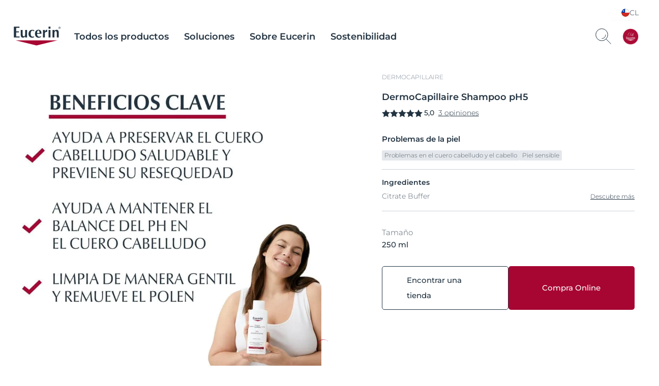

--- FILE ---
content_type: text/html; charset=utf-8
request_url: https://www.eucerin.cl/productos/dermocapillaire/ph5-shampoo
body_size: 38266
content:
<!DOCTYPE html><html dir="ltr" lang="es-CL"><head><meta charSet="utf-8"/><meta name="viewport" content="width=device-width, initial-scale=1"/><link rel="preload" as="image" href="https://images-1.eucerin.com/~/media/eucerin%20relaunch%20media/eucerin/international/sustainability-and-responsibility/components/icons/int_en_ecn_sicon_sustainability_clean_formulations_icon_05_2021_pr.png"/><link rel="stylesheet" href="/_next/static/css/6c7e567148903b3c.css" data-precedence="next"/><link rel="stylesheet" href="/_next/static/css/ab2ffce220c80678.css" data-precedence="next"/><link rel="stylesheet" href="/_next/static/css/1814ae9ea30324be.css" data-precedence="next"/><link rel="stylesheet" href="/_next/static/css/da971c7c2c04da17.css" data-precedence="next"/><link rel="stylesheet" href="/_next/static/css/772fda43ad3b03ab.css" data-precedence="next"/><link rel="stylesheet" href="/_next/static/css/1fd7fd1bbe8f80ec.css" data-precedence="next"/><link rel="stylesheet" href="/_next/static/css/6db26d09bfee4da8.css" data-precedence="next"/><link rel="stylesheet" href="/_next/static/css/353f4d43ae708d99.css" data-precedence="next"/><link rel="stylesheet" href="/_next/static/css/1a9a6abd7814cc76.css" data-precedence="next"/><link rel="stylesheet" href="/_next/static/css/a373bbb3073a0b6c.css" data-precedence="next"/><link rel="preload" as="script" fetchPriority="low" href="/_next/static/chunks/webpack-b50d8f393581643d.js"/><script src="/_next/static/chunks/fd9d1056-a972e40452b6a029.js" async=""></script><script src="/_next/static/chunks/117-0b4f2c21aaa2641d.js" async=""></script><script src="/_next/static/chunks/main-app-3c434dc694edfe79.js" async=""></script><script src="/_next/static/chunks/212-b432fe83fed7cbbc.js" async=""></script><script src="/_next/static/chunks/213-af3c0a49c5c1b59f.js" async=""></script><script src="/_next/static/chunks/app/%5B%5B...path%5D%5D/layout-32229e26d06031e3.js" async=""></script><script src="/_next/static/chunks/app/%5B%5B...path%5D%5D/error-c5bd8196b0652126.js" async=""></script><script src="/_next/static/chunks/716-43f39314d4720b41.js" async=""></script><script src="/_next/static/chunks/app/%5B%5B...path%5D%5D/page-f145b034f325b142.js" async=""></script><script type="module" async="" src="https://widget.gotolstoy.com/we/widget.js"></script><script type="text/javascript" noModule="" async="" src="https://widget.gotolstoy.com/widget/widget.js"></script><script type="module" async="" src="https://play.gotolstoy.com/widget-v2/widget.js"></script><title>Shampoo PH5 DermoCapillaire Cuero Cabelludo Sensible | Eucerin</title><meta name="description" content="Este shampoo suave limpia y acondiciona con suavidad mientras previene el resecamiento y la irritación."/><meta name="keywords" content="Eucerin DermoCapillaire pH5 Mild Shampoo, shampoo for sensitive scalp, mild hair cleanser,"/><link rel="canonical" href="https://www.eucerin.cl/productos/dermocapillaire/ph5-shampoo"/><link rel="alternate" hrefLang="de-DE" href="https://www.eucerin.de/produkte/dermocapillaire/ph5-shampoo"/><link rel="alternate" hrefLang="de-CH" href="https://www.de.eucerin.ch/produkte/dermocapillaire/ph5-shampoo"/><link rel="alternate" hrefLang="fr-CH" href="https://www.fr.eucerin.ch/nos-produits/eucerin-dermo-capillaire/shampooing-ph5"/><link rel="alternate" hrefLang="uk-UA" href="https://www.ua.eucerin.ua/products/dermocapillaire/-%D0%B4%D0%B5%D1%80%D0%BC%D0%BE%D0%BA%D0%B0%D0%BF%D1%96%D0%BB%D1%8F%D1%80-%D1%80%D0%BD5-,-d-,-%D0%BC&amp;apos;%D1%8F%D0%BA%D0%B8%D0%B9-%D1%88%D0%B0%D0%BC%D0%BF%D1%83%D0%BD%D1%8C-%D0%B4%D0%BB%D1%8F-%D1%87%D1%83%D1%82%D0%BB%D0%B8%D0%B2%D0%BE%D1%97-%D1%88%D0%BA%D1%96%D1%80%D0%B8-%D0%B3%D0%BE%D0%BB%D0%BE%D0%B2%D0%B8"/><link rel="alternate" hrefLang="es-PE" href="https://www.eucerin.pe/productos/dermocapillaire/ph5-shampoo"/><link rel="alternate" hrefLang="x-default" href="https://int.eucerin.com/products/dermocapillaire/ph5-mild-shampoo"/><link rel="alternate" hrefLang="bg-BG" href="https://www.eucerin.bg/products/dermocapillaire/ph5-mild-shampoo"/><link rel="alternate" hrefLang="cs-CZ" href="https://www.eucerin.cz/vyrobky/dermocapillaire/ph5-sampon-na-vlasy-pro-citlivou-pokozku"/><link rel="alternate" hrefLang="et-EE" href="https://www.eucerin.ee/products/dermocapillaire/ph5-mild-shampoo"/><link rel="alternate" hrefLang="hu-HU" href="https://www.eucerin.hu/termekek/dermocapillaire/ph5-mild-shampoo"/><link rel="alternate" hrefLang="it-IT" href="https://www.eucerin.it/prodotti/dermocapillaire/ph5-shampoo-delicato"/><link rel="alternate" hrefLang="pt-PT" href="https://www.eucerin.pt/produtos/dermocapillaire/ph5-champo-suave"/><link rel="alternate" hrefLang="sr-RS" href="https://www.eucerin.rs/preparati/dermocapillaire/ph5-blagi-sampon"/><link rel="alternate" hrefLang="sl-SI" href="https://www.eucerin.si/izdelki/dermocapillaire/dermocapillaire-ph5-sampon"/><link rel="alternate" hrefLang="sk-SK" href="https://www.eucerin.sk/vyrobky/dermocapillaire/ph5-sampon-na-vlasy-pre-citlivu-pokozku"/><meta property="og:title" content="Shampoo PH5 DermoCapillaire Cuero Cabelludo Sensible | Eucerin"/><meta property="og:description" content="Dise&amp;ntilde;ado especialmente para las personas con cuero cabelludo sensible, este suave shampoo limpia y acondiciona tu cabello mientras preserva las defensas naturales de tu cuero cabelludo."/><meta property="og:url" content="https://www.eucerin.cl/productos/dermocapillaire/ph5-shampoo"/><meta property="og:image" content="https://images-1.eucerin.com/~/media/eucerin%20relaunch%20media/media-center-items/a/e/c/7f7a7a1d6ae84d9799b9d0d8dbdf9fac-screen.jpg"/><meta property="og:type" content="website"/><meta name="twitter:card" content="summary_large_image"/><meta name="twitter:title" content="Shampoo PH5 DermoCapillaire Cuero Cabelludo Sensible | Eucerin"/><meta name="twitter:description" content="Dise&amp;ntilde;ado especialmente para las personas con cuero cabelludo sensible, este suave shampoo limpia y acondiciona tu cabello mientras preserva las defensas naturales de tu cuero cabelludo."/><meta name="twitter:image" content="https://images-1.eucerin.com/~/media/eucerin%20relaunch%20media/media-center-items/a/e/c/7f7a7a1d6ae84d9799b9d0d8dbdf9fac-screen.jpg"/><link rel="preload" href="/dist/eucerin/above-headless-ltr.css?20251217" as="style"/><link rel="preload" href="/dist/eucerin/flags.css?png" as="style" data-pivot="true"/><link rel="preload" href="/dist/Eucerin/_/fonts/Eucerin-Icons.ttf" as="font" type="font/ttf"/><link rel="preload" as="image" href="https://images-1.eucerin.com/~/media/eucerin%20relaunch%20media/media-center-items/7/0/9/57e43b31373042cfab17b7f51864b43e-screen.jpg?mw=830&amp;hash=fd467eeb8cdf6da6c4920f7f03cc0cff" media="(min-width: 1024px)" type="image/webp"/><link rel="preload" as="image" href="https://images-1.eucerin.com/~/media/eucerin%20relaunch%20media/media-center-items/7/0/9/57e43b31373042cfab17b7f51864b43e-screen.jpg?mw=1023&amp;hash=3ca660690fa83ed2fce9d4a438a5d8d3" media="(min-width: 640px) and (max-width: 1023px)" type="image/webp"/><link rel="preload" as="image" href="https://images-1.eucerin.com/~/media/eucerin%20relaunch%20media/media-center-items/7/0/9/57e43b31373042cfab17b7f51864b43e-screen.jpg?mw=639&amp;hash=fbddbd1c1ee0e6fd94406bf61c47affd" media="(max-width: 639px)" type="image/webp"/><link href="https://images-1.eucerin.com/~/media/eucerin%20reference%20site/eucerin_favicon.ico" rel="icon" type="image/x-icon"/><link rel="preload" href="/dist/eucerin/application.js?20251217" as="script"/><link rel="stylesheet" href="/dist/eucerin/above-headless-ltr.css?20251217" as="style"/><link rel="stylesheet" href="/dist/eucerin/flags.css?png" as="style" data-pivot="true"/><script>window.themingJson={}</script><script src="/dist/eucerin/application.js?20251217" defer=""></script><script>!function(){"use strict";if(!window.__FileUploadPreviewWorkaroundLoaded){window.__FileUploadPreviewWorkaroundLoaded=!0;var e=function(){function e(e){this.element=e,this.maxFileSize=10485760,this.initWithRetry(0)}return e.prototype.initWithRetry=function(e){var t=this;setTimeout(function(){t.fileContainers=t.element.querySelectorAll(".alpaca-file-container"),t.fileContainers.length>0&&t.initFileUploadPreviews(),0===t.fileContainers.length&&e<2&&t.initWithRetry(e+1)},150+100*e)},e.prototype.initFileUploadPreviews=function(){var e=this;this.fileContainers.forEach(function(t,i){var n=t.querySelector('input[type="file"]'),r=t.querySelector('input[type="text"]'),a=t.querySelector(".alpaca-remove-file");n&&"true"!==n.dataset.previewInitialized&&(n.dataset.previewInitialized="true",n.addEventListener("change",function(i){var n=i.target.files,a=n&&n.length>0?n[0]:null;a&&(e.handleFileSelection(a,t,r),setTimeout(function(){e.initWithRetry(0)},300))}),a&&a.addEventListener("click",function(i){i.preventDefault(),e.removeFile(t,n,r)}))})},e.prototype.handleFileSelection=function(e,t,i){if(["image/jpeg","image/jpg","image/png","image/gif","image/heic","image/tiff"].includes(e.type)){i&&(i.value=e.name);var n=t.querySelector(".alpaca-remove-file");n&&(n.style.display="block"),this.createImagePreview(e,t)}},e.prototype.createImagePreview=function(e,t){var i=new FileReader;i.onload=function(i){var n=i.target&&i.target.result?i.target.result:"";if(n){var r=t.querySelector(".image-preview-wrapper");r&&r.remove();var a=document.createElement("div");a.className="image-preview-wrapper";var o=document.createElement("img");o.className="image-preview",o.src=n,o.alt=e.name,a.appendChild(o),t.appendChild(a);var l=t.querySelector(".alpaca-browse-file-button"),s=t.querySelector('input[type="text"]');l&&(l.style.display="none"),s&&(s.style.display="none")}},i.onerror=function(){},i.readAsDataURL(e)},e.prototype.removeFile=function(e,t,i){t.value="",i&&(i.value="");var n=e.querySelector(".image-preview-wrapper");n&&n.remove();var r=e.querySelector(".alpaca-remove-file");r&&(r.style.display="none");var a=e.querySelector(".alpaca-browse-file-button");a&&(a.style.display="flex"),i&&(i.style.display="none")},e}();function t(){document.querySelectorAll('.cp-alpaca-form[data-module="Form"]').forEach(function(t){var i=t.querySelector(".alpaca-files-container");i&&!t.dataset.fileUploadPreviewWorkaround&&(t.dataset.fileUploadPreviewWorkaround="true",new e(t))})}document.addEventListener("alpaca:forms:ready",function(){t()}),"loading"===document.readyState?document.addEventListener("DOMContentLoaded",function(){setTimeout(t,500)}):setTimeout(t,500),window.Eucerin&&window.Eucerin.initModules&&function(){var e=window.Eucerin.initModules;window.Eucerin.initModules=function(){e.apply(this,arguments),setTimeout(t,500)}}()}}();</script><script> dataLayer = [{'pageNameVirtual':'/products/dermocapillaire/ph5-mild-shampoo','pageCountry':'CL','pageLanguage':'ES-CL','template':'Product Page','domain':'eucerin.cl','webPropertyIDLocal':'UA-45582946-3','contentCategory':"dermocapillaire",'pageCategory':"Product",'template':"Product Detail Page",'productID':"40058000367430025",'sitecoreID':"C19106E3-3303-D846-A252-54B01CB1D5E4",'PIM_L0':"Eucerin",'PIM_L1':"EUCERIN Scalp&Hair",'PIM_L2':"ESH SCALP & HAIR",'PIM_L3':"ESH SENSITIVE SCALP",'PIM_L4':"ESCP&HR SNS_SCP EXT_MLD_PH5_SHM 250ML",'nart':"69653-03400-26",'skinIndication':"Scalp & Hair Care,Scalp and hair problems,Sensitive skin,Shampoo"}]; </script><script>dataLayer?.length && document.cookie.includes('crm.auth') && (dataLayer[0].contactId = document.cookie.split('; ').find(row => row.startsWith('ContactId='))?.split('=')[1])</script><script>(function(w,d,s,l,i){w[l]=w[l]||[];w[l].push({'gtm.start':new Date().getTime(),event:'gtm.js'});var f=d.getElementsByTagName(s)[0],j=d.createElement(s),dl=l!='dataLayer'?'&l='+l:'';j.async=true;j.src='//www.googletagmanager.com/gtm.js?id='+i+dl;f.parentNode.insertBefore(j,f);})(window,document,'script','dataLayer','GTM-TQ5D4FZ');</script><script>(function(w,d,s,l,i){w[l]=w[l]||[];w[l].push({'gtm.start':new Date().getTime(),event:'gtm.js'});var f=d.getElementsByTagName(s)[0],j=d.createElement(s),dl=l!='dataLayer'?'&l='+l:'';j.async=true;j.src='//www.googletagmanager.com/gtm.js?id='+i+dl;f.parentNode.insertBefore(j,f);})(window,document,'script','dataLayer','GTM-NKCCC5V');</script><div style="display:contents"><!-- ScriptsHtmlInjectionFactoryProvider -->
<style>.varify-antiflicker{opacity:0 !important}</style>
<script>(function (n,o, f,l,i,c,k,e,r) {
  var z = n.classList;z.add(o);setTimeout(()=>z.remove(o),f)
}(document.documentElement, 'varify-antiflicker', 4000));</script> 

<!-- Varify.io® code for Eucerin ES-->
<script>
  window.varify = window.varify || {};
  window.varify.iid = 2988;
</script>
<script src="https://app.varify.io/varify.js"></script>

<!-- ScriptsHtmlInjectionFactoryProvider END -->
<!-- WebfontHtmlInjectionFactoryProvider -->
<link rel="preload" href="/dist/Eucerin/_/fonts/Montserrat-SemiBold.woff2" as="font" type="font/woff2" crossorigin />
<link rel="preload" href="/dist/Eucerin/_/fonts/Montserrat-Medium.woff2" as="font" type="font/woff2" crossorigin />
<link rel="preload" href="/dist/Eucerin/_/fonts/Montserrat-Light.woff2" as="font" type="font/woff2" crossorigin />
<style>
   @font-face {
   font-family: 'Montserrat-SemiBold';
   src: url('/dist/Eucerin/_/fonts/Montserrat-SemiBold.woff2') format('woff2');
   font-display: swap;
}
   @font-face {
   font-family: 'Montserrat-Medium';
   src: url('/dist/Eucerin/_/fonts/Montserrat-Medium.woff2') format('woff2');
   font-display: swap;
}
   @font-face {
   font-family: 'Montserrat-Light';
   src: url('/dist/Eucerin/_/fonts/Montserrat-Light.woff2') format('woff2');
   font-display: swap;
}
   @font-face {
   font-family: 'Inter-Bold';
   src: url('/dist/Eucerin/_/fonts/Inter-Bold.woff2') format('woff2');
   font-display: swap;
}
   @font-face {
   font-family: 'Inter-Medium';
   src: url('/dist/Eucerin/_/fonts/Inter-Medium.woff2') format('woff2');
   font-display: swap;
}
   @font-face {
   font-family: 'Inter-Regular';
   src: url('/dist/Eucerin/_/fonts/Inter-Regular.woff2') format('woff2');
   font-display: swap;
}
   @font-face {
   font-family: 'Inter-SemiBold';
   src: url('/dist/Eucerin/_/fonts/Inter-SemiBold.woff2') format('woff2');
   font-display: swap;
}
   @font-face {
   font-family: 'Inter-Light';
   src: url('/dist/Eucerin/_/fonts/Inter-Light.woff2') format('woff2');
   font-display: swap;
}
   @font-face {
   font-family: 'Inter-Black';
   src: url('/dist/Eucerin/_/fonts/Inter-Black.woff2') format('woff2');
   font-display: swap;
}
</style>
<!-- WebfontHtmlInjectionFactoryProvider END -->
</div><script src="/_next/static/chunks/polyfills-42372ed130431b0a.js" noModule=""></script></head><body class="pdp-yoda themable  " data-item-id="{c19106e3-3303-d846-a252-54b01cb1d5e4}" data-resolve-layer-url="/ajax_eucerin/servicelayerpage/resolvelayer?database=web&amp;contextitemid={c19106e3-3303-d846-a252-54b01cb1d5e4}&amp;language=es-CL&amp;layer={layerName}&amp;currentUrl={currentUrl}" data-module="ProductTeaserInformationLazyLoading" data-product-teasers-information-ajax-url="/ajax_eucerin/productcommerceinformationajax/productteasercommerceinformation?database=web&amp;contextitemid={c19106e3-3303-d846-a252-54b01cb1d5e4}&amp;language=es-CL"><noscript>    <iframe src='//www.googletagmanager.com/ns.html?id=GTM-TQ5D4FZ' height='0' width='0' style='display:none;visibility:hidden'>    </iframe></noscript><noscript>    <iframe src='//www.googletagmanager.com/ns.html?id=GTM-NKCCC5V' height='0' width='0' style='display:none;visibility:hidden'>    </iframe></noscript><div style="display:contents"><!-- OrganizationHtmlInjectionFactoryProvider -->
<script type="application/ld+json">{"@context":"https://schema.org","@type":"Organization","name":"Eucerin","url":"https://www.eucerin.cl/","logo":"https://images-1.eucerin.com/~/media/eucerin%20relaunch%20media/eucerin/footer/eucerin.svg","sameAs":["https://www.instagram.com/eucerincl/","https://www.facebook.com/eucerinchile/","https://twitter.com/EucerinEs","https://www.youtube.com/user/EucerinChile"],"description":"","address":{"@type":"PostalAddress","addressLocality":"","postalCode":"","streetAddress":"","addressCountry":"DE"},"member":{"@type":"Person","name":""}}</script>
<!-- OrganizationHtmlInjectionFactoryProvider END -->
<!-- WebPageHtmlInjectorFactoryProvider -->
<script type="application/ld+json">{"@context":"https://schema.org","@type":"WebPage","url":"https://www.eucerin.cl/productos/dermocapillaire/ph5-shampoo","name":"Shampoo PH5 DermoCapillaire Cuero Cabelludo Sensible | Eucerin","description":"Este shampoo suave limpia y acondiciona con suavidad mientras previene el resecamiento y la irritación."}</script>
<!-- WebPageHtmlInjectorFactoryProvider END -->
<!-- ScriptsHtmlInjectionFactoryProvider -->

<!-- ScriptsHtmlInjectionFactoryProvider END -->
</div><button aria-label="Skip to content" class="skip "><span class="skip__text">Skip to content</span></button><div id="site" class="not-editing"><div>
<script type="application/ld+json">
    {"@context":"https://schema.org","@type":"Product","@id":"https://www.eucerin.cl/productos/dermocapillaire/ph5-shampoo#product","name":"DermoCapillaire Shampoo pH5","description":"Este shampoo suave limpia y acondiciona con suavidad mientras previene el resecamiento y la irritación.","image":["https://images-1.eucerin.com/~/media/eucerin%20relaunch%20media/eucerin/local/latam/sales%20visuals/dermocapillaire/2022/shampoo%20suave%20ph5/01.jpg?rx=0&ry=0&rw=2000&rh=2000&hash=5F5C6B663187D29AF979433229D3D05C","https://images-1.eucerin.com/~/media/eucerin%20relaunch%20media/eucerin/local/latam/sales%20visuals/dermocapillaire/2022/shampoo%20suave%20ph5/02.jpg?rx=0&ry=0&rw=2000&rh=2000&hash=478F55EC1BD7BE266B98F3E231FEA7B5","https://images-1.eucerin.com/~/media/eucerin%20relaunch%20media/eucerin/local/latam/sales%20visuals/dermocapillaire/2022/shampoo%20suave%20ph5/03.jpg?rx=0&ry=0&rw=2000&rh=2000&hash=4E751702AEFB05689E3BD4A615AA4DD2","https://images-1.eucerin.com/~/media/eucerin%20relaunch%20media/eucerin/local/latam/sales%20visuals/dermocapillaire/2022/shampoo%20suave%20ph5/04.jpg?rx=0&ry=0&rw=2000&rh=2000&hash=E22BE59810F134A31A1ECD28023CB6E5","https://images-1.eucerin.com/~/media/eucerin%20relaunch%20media/eucerin/local/latam/sales%20visuals/dermocapillaire/2022/shampoo%20suave%20ph5/05.jpg?rx=0&ry=0&rw=2000&rh=2000&hash=B64D4C685811257BDF1F4F82919B99AA"],"brand":{"@type":"Brand","name":"Eucerin"},"aggregateRating":{"@type":"AggregateRating","ratingValue":"5","reviewCount":"3"},"review":[{"@type":"Review","author":{"@type":"Person","name":"Malo"},"datePublished":"2021-01-09","description":"El cabello es ácido por naturaleza y se supone que utilizar shampos ácidos protegerá las capas naturales que nosotros mismos producimos Si utilizamos productos con ph más elevado el cabello se resecará. Entonces ¿por qué no hacen todos los shampoos con esa regla? Y después nos venden productos para restaurar lo que el mismo shampoo con ph más elevado daña. Por eso recomiendo utilizar siempre los productos con ph 5 o menor como este shampoo, pero también pediría rebajar los rpecios que son muy altos por algo que debería ser regla en el mercado. Además exigiría a Eucerin y toda la industria colocar los componentes en español. Gracias","name":"Todos deberían tener ph<5.5","reviewRating":{"@type":"Rating","bestRating":"5","ratingValue":"5","worstRating":"1"}},{"@type":"Review","author":{"@type":"Person","name":"Malo"},"datePublished":"2021-01-03","description":"Hola me compre el producto por que se me esta CALLENDO el cabello a causa del estrés pero nola doctora no supo explicarme su uso","name":"Alejandra","reviewRating":{"@type":"Rating","bestRating":"5","ratingValue":"5","worstRating":"1"}},{"@type":"Review","author":{"@type":"Person","name":"Malo"},"datePublished":"2020-09-20","description":"Llevo un mes usando este producto. No irrita el cuero cabelludo y aporta mucho brillo. Además tiene muy buen aroma.","name":"Muy buen shampoo","reviewRating":{"@type":"Rating","bestRating":"5","ratingValue":"5","worstRating":"1"}}],"gtin13":"4005800036743","sku":"40058000367430025"}
</script></div><div></div><div>



<div class="header header-v2 uk-position-relative  no-stage" data-module="Header">
    <div class="sticky navigation-wrapper">
        <div class="desktop-language-selector">
            
    <div data-module="LazyLoadingModule" data-onmouseover="true" data-ajax-url="/ajax_eucerin/languageselector/languageselector?database=web&contextitemid={contextitemid}&language=es-cl&lazyloading=true">
        <div class="header-language-selector" data-module="HeaderLanguageSelector">
            <div class="language-selector-button">
                
    <div class="current-language-selected">
        <span class="country-flag-item es-CL"></span>
        <span class="language-selector-item">
            CL
        </span>
        <svg width="20" height="15" viewBox="0 0 20 15" fill="none" xmlns="http://www.w3.org/2000/svg">
            <path d="M1.27295 7L7.27295 13L19.2729 1" stroke="#223341" stroke-width="2" />
        </svg>

    </div>

            </div>
            <div class="language-content">
                <svg xmlns="http://www.w3.org/2000/svg" width="44" height="44" viewBox="0 0 44 44" fill="none">
                    <rect x="7.15088" y="5.73657" width="44" height="2" transform="rotate(45 7.15088 5.73657)" fill="#4E5C67" />
                    <rect width="44" height="2" transform="matrix(-0.707107 0.707107 0.707107 0.707107 36.8491 5.73657)" fill="#4E5C67" />
                </svg>
                    <div class="hdl-4">
                        Elija su idioma y país
                    </div>

            </div>
        </div>
    </div>

        </div>
        
<!-- HeaderMetaNavigation -->
<div class="meta-navigations-links uk-navbar-right">

</div>


        <div class="uk-navbar uk-navbar-container uk-navbar-transparent " data-uk-navbar data-module="Navigation">
            <div class="uk-navbar-left">
                    <div class="uk-navbar-item uk-padding-remove-horizontal desktop-visible">
                        
    <a aria-label="logo" class="uk-logo" href="/">
        <svg width="165" height="64" viewBox="0 0 165 64" fill="none" xmlns="http://www.w3.org/2000/svg">
  <path d="M149.607 46.524 80.582 63 11.566 46.524h138.041Z" fill="#A70532" />
  <path d="M152.808 4.724c0 2.143 1.74 3.75 3.804 3.75 2.065 0 3.787-1.607 3.787-3.75 0-2.117-1.722-3.724-3.787-3.724-2.064 0-3.804 1.607-3.804 3.724Zm.685 0c0-1.795 1.352-3.17 3.119-3.17 1.749 0 3.102 1.375 3.102 3.17 0 1.83-1.353 3.206-3.102 3.206-1.767 0-3.119-1.376-3.119-3.206Zm1.65 2.196h.685V5.036h.73l1.199 1.884h.731l-1.254-1.928c.65-.072 1.154-.402 1.154-1.188 0-.84-.495-1.25-1.541-1.25h-1.704V6.92Zm.685-3.822h.91c.46 0 .965.09.965.67 0 .697-.55.724-1.163.724h-.712V3.098ZM120.197 36.809h6.681V11.734h-6.681v25.075ZM120.252 1h6.572v6.519h-6.572V1Zm13.217 35.809h6.347V23.048c0-6.823 2.551-7.439 4.03-7.439 1.929 0 3.796 1.295 3.796 5.965V36.81h6.347V19.503c0-6.894-4.147-8.35-7.186-8.35-2.723 0-5.265 1.563-6.987 4.35v-3.77h-6.347V36.81Zm-90.654 0h6.347V11.734h-6.347V26.02c0 4.403-1.308 6.912-4.175 6.912-2.776 0-3.985-2.054-3.985-5.188V11.734h-6.347V28.44c0 7.082 3.526 8.832 7.465 8.832 3.336 0 5.626-1.91 7.042-4.286v3.822ZM116.04 11.26c-.523-.051-.757-.051-1.1-.051-2.948 0-4.95 1.99-6.915 6.858v-6.332h-6.338V36.81h6.338V23.407c0-2.93 2.2-5.34 4.914-5.34.91 0 1.677.134 2.822.785l.279-7.592Zm-42.762 1.831c-2.245-1.51-4.904-1.938-7.122-1.938-7.267 0-12.208 5.394-12.208 13.565 0 7.688 4.806 12.662 11.775 12.662 2.551 0 4.337-.24 6.482-1.652l.667-3.295c-1.857 1.349-3.173 1.599-4.95 1.599-4.273 0-6.77-3.35-6.77-9.788 0-6.492 2.2-10.17 5.662-10.322 2.903-.126 4.264 1.268 5.41 2.321l1.054-3.152Zm9.088 8.608c.171-4.902 1.605-8.394 4.409-8.394 2.47 0 3.696 3.358 3.795 8.394h-8.204Zm14.552 2.652c.045-.99.045-1.258.045-1.884 0-7.277-3.985-11.412-10.233-11.412-6.726 0-11.333 4.974-11.333 12.93 0 8.475 4.697 13.502 12 13.502 2.768 0 4.886-.58 7.61-2.357l.477-3.402c-2.146 1.732-4.03 2.357-5.986 2.357-4.598 0-7.132-3.76-7.132-9.733H96.92ZM5.499 36.81h18.824v-3.51H12.99V19.744h9.422v-3.51H12.99V4.51h11.018V1H5.498v35.809Z" fill="#223341" />
</svg>
    </a>

                    </div>


                <div class="uk-navbar-item menu-wrapper desktop-hidden">
                    <div class="menu burger-menu">
                        <div class="bar"></div>
                        <div class="bar"></div>
                        <div class="bar"></div>
                    </div>
                </div>
                    <div class="uk-navbar-item desktop-hidden search-wrapper">
<span class="search search-btn">
    <svg class="ltr-search-icon" width="40" height="40" viewBox="0 0 40 40" fill="none" xmlns="http://www.w3.org/2000/svg">
        <circle cx="15.4549" cy="16.3636" r="11.8182" stroke="#223341" />
        <path d="M23.6367 24.5454L33.6367 34.5454" stroke="#223341" />
        <path d="M22.6614 16.3635C22.7039 16.6604 22.7259 16.964 22.7259 17.2726C22.7259 18.9637 22.0663 20.5006 20.9903 21.6403C19.8301 22.8693 18.1857 23.6363 16.3622 23.6363C16.0536 23.6363 15.75 23.6143 15.4531 23.5718" stroke="#223341" />
    </svg>

    <svg class="rtl-search-icon" xmlns="http://www.w3.org/2000/svg" width="40" height="40" viewBox="0 0 40 40" fill="none">
        <circle cx="11.8182" cy="11.8182" r="11.8182" transform="matrix(-1 0 0 1 36.3633 4.54541)" stroke="#223341" />
        <path d="M16.3633 24.5454L6.36328 34.5454" stroke="#223341" />
        <path d="M17.3386 16.3635C17.2961 16.6604 17.2741 16.964 17.2741 17.2726C17.2741 18.9637 17.9337 20.5006 19.0097 21.6403C20.1699 22.8693 21.8143 23.6363 23.6378 23.6363C23.9464 23.6363 24.25 23.6143 24.5469 23.5718" stroke="#223341" />
    </svg>
</span>


<div class="overlay-content" data-search-ajax-url="/ajax_eucerin/search/searchresults?database=web&amp;contextitemid={ba4aa39e-2f6d-4add-a7aa-be949223876a}&amp;language=es-cl&amp;query={query}&amp;offset=0&amp;count={count}&amp;searchFilter=" data-module="SearchOverlay">
    <div class="search-field-wrapper">
        <div class="close-overlay desktop-hidden"></div>
        
        <div class="search-input">
            <input class="uk-search-input search-field" type="search" name="q" placeholder="Buscar en…">
            <div class="button">
                <svg version="1.1" xmlns="http://www.w3.org/2000/svg" width="26" height="30" viewBox="0 0 32 32">
                    <path d="M13.455 2.182c6.226 0 11.273 5.047 11.273 11.273 0 2.851-1.058 5.454-2.803 7.439l7.483 7.485-1.029 1.029-7.485-7.483c-1.985 1.745-4.588 2.803-7.439 2.803-6.226 0-11.273-5.047-11.273-11.273s5.047-11.273 11.273-11.273zM13.455 3.636c-5.422 0-9.818 4.396-9.818 9.818s4.396 9.818 9.818 9.818c5.422 0 9.818-4.396 9.818-9.818s-4.396-9.818-9.818-9.818z"></path>
                </svg>
            </div>
        </div>
    </div>
    <div class="search-initial-state">
        <div class="results-field"></div>
        <div class="cp-row">
            <div class="popular-searches col-3 col-12-mob" data-module="PopularSearch">
                <div class="no-results-field"></div>
                    <div class="hdl-3">Búsquedas populares</div>
                    <ul class="cp-text">
                            <li>aquaphor</li>
                            <li>aquaphor</li>
                            <li>crema piel seca</li>
                            <li>eczema</li>
                            <li>keratosis pilaris</li>
                            <li>uera</li>
                            <li>ultrasensitive</li>
                    </ul>
            </div>
                <div class="popular-products col-9 col-12-mob">
                    <div class="hdl-3">Productos populares</div>
                    <div class="teasers">
                            <div class="single-teaser">
                                




<div class="teaser uk-card " data-teaser-type="product"
data-button-rendered
     data-product-item-id="7cec072b-3ade-db62-acca-0ef3ddcfc79f"
data-tracking-product-id=7501054550211>
<a href="/productos/hyaluron-filler-3x/pore-minimizer" class="" >                <div class="uk-card-media-top">
                    <picture class='' ><source media='(min-width: 1500px)' srcset='https://images-1.eucerin.com/~/media/eucerin%20relaunch%20media/media-center-items/1/1/3/8e774244854d42c0af453e9c384e4670-screen.webp?rx=0&ry=0&rw=1200&rh=1200&mw=350&hash=42AFAC532F65A1081B281524F28F2F97 1x, https://images-1.eucerin.com/~/media/eucerin%20relaunch%20media/media-center-items/1/1/3/8e774244854d42c0af453e9c384e4670-screen.webp?rx=0&ry=0&rw=1200&rh=1200&mw=700&hash=43A28C762E38F6520B3E14BAB77CF194 2x, https://images-1.eucerin.com/~/media/eucerin%20relaunch%20media/media-center-items/1/1/3/8e774244854d42c0af453e9c384e4670-screen.webp?rx=0&ry=0&rw=1200&rh=1200&mw=1050&hash=DE7931E99645DAF0DF1B76CA20C3E6C8 3x' type='image/webp' width='1200' height='1200'><source media='(min-width: 1500px)' srcset='https://images-1.eucerin.com/~/media/eucerin%20relaunch%20media/media-center-items/1/1/3/8e774244854d42c0af453e9c384e4670-screen.jpg?rx=0&ry=0&rw=1200&rh=1200&mw=350&hash=FB2D3E44E1901BC220BDE991363CB49D 1x, https://images-1.eucerin.com/~/media/eucerin%20relaunch%20media/media-center-items/1/1/3/8e774244854d42c0af453e9c384e4670-screen.jpg?rx=0&ry=0&rw=1200&rh=1200&mw=700&hash=873426361C595F58E6FFC7075ECEBBDA 2x, https://images-1.eucerin.com/~/media/eucerin%20relaunch%20media/media-center-items/1/1/3/8e774244854d42c0af453e9c384e4670-screen.jpg?rx=0&ry=0&rw=1200&rh=1200&mw=1050&hash=175D86A7093B12EF6F592DF3B87AB22E 3x' width='1200' height='1200'><source media='(min-width: 640px) and (max-width: 1499px)' srcset='https://images-1.eucerin.com/~/media/eucerin%20relaunch%20media/media-center-items/1/1/3/8e774244854d42c0af453e9c384e4670-screen.webp?rx=0&ry=0&rw=1200&rh=1200&mw=226&hash=D3E8A47CD8263CBF2FFB439B624D77C5 1x, https://images-1.eucerin.com/~/media/eucerin%20relaunch%20media/media-center-items/1/1/3/8e774244854d42c0af453e9c384e4670-screen.webp?rx=0&ry=0&rw=1200&rh=1200&mw=452&hash=78BD8C52AA6B51C422B525D48E81D226 2x, https://images-1.eucerin.com/~/media/eucerin%20relaunch%20media/media-center-items/1/1/3/8e774244854d42c0af453e9c384e4670-screen.webp?rx=0&ry=0&rw=1200&rh=1200&mw=678&hash=369A1B419805E5872F19FCC937FA9534 3x' type='image/webp' width='1200' height='1200'><source media='(min-width: 640px) and (max-width: 1499px)' srcset='https://images-1.eucerin.com/~/media/eucerin%20relaunch%20media/media-center-items/1/1/3/8e774244854d42c0af453e9c384e4670-screen.jpg?rx=0&ry=0&rw=1200&rh=1200&mw=226&hash=8EFD66101278A17EA1E1D81C660529D4 1x, https://images-1.eucerin.com/~/media/eucerin%20relaunch%20media/media-center-items/1/1/3/8e774244854d42c0af453e9c384e4670-screen.jpg?rx=0&ry=0&rw=1200&rh=1200&mw=452&hash=7627604931E84D16254ECA1B8ECAAFCC 2x, https://images-1.eucerin.com/~/media/eucerin%20relaunch%20media/media-center-items/1/1/3/8e774244854d42c0af453e9c384e4670-screen.jpg?rx=0&ry=0&rw=1200&rh=1200&mw=678&hash=775A49DC5C622AEA4A55912B2A6C681D 3x' width='1200' height='1200'><source media='(max-width: 639px)' srcset='https://images-1.eucerin.com/~/media/eucerin%20relaunch%20media/media-center-items/1/1/3/8e774244854d42c0af453e9c384e4670-screen.webp?rx=0&ry=0&rw=1200&rh=1200&mw=460&hash=18244B40E26C2C54909CF5C4F3180F39 1x, https://images-1.eucerin.com/~/media/eucerin%20relaunch%20media/media-center-items/1/1/3/8e774244854d42c0af453e9c384e4670-screen.webp?rx=0&ry=0&rw=1200&rh=1200&mw=920&hash=7A4DF15581AFD6464F716F2BCF6DA5E9 2x' type='image/webp' width='1200' height='1200'><!-- Widths 1380 too large for the selected image --><source media='(max-width: 639px)' srcset='https://images-1.eucerin.com/~/media/eucerin%20relaunch%20media/media-center-items/1/1/3/8e774244854d42c0af453e9c384e4670-screen.jpg?rx=0&ry=0&rw=1200&rh=1200&mw=460&hash=0008E1228363EA35E196517B4E8151E6 1x, https://images-1.eucerin.com/~/media/eucerin%20relaunch%20media/media-center-items/1/1/3/8e774244854d42c0af453e9c384e4670-screen.jpg?rx=0&ry=0&rw=1200&rh=1200&mw=920&hash=32FC1D57D2FD0D3228026CA0E1DE43A5 2x' width='1200' height='1200'><!-- Widths 1380 too large for the selected image --><source srcset='https://images-1.eucerin.com/~/media/eucerin%20relaunch%20media/media-center-items/1/1/3/8e774244854d42c0af453e9c384e4670-screen.webp?rx=0&ry=0&rw=1200&rh=1200&hash=3FFC14ED297A01D3D8B3DE4A9AD98D48' type='image/webp' width='1200' height='1200'><img src='https://images-1.eucerin.com/~/media/eucerin%20relaunch%20media/media-center-items/1/1/3/8e774244854d42c0af453e9c384e4670-screen.jpg?rx=0&ry=0&rw=1200&rh=1200&hash=48F67E4737D22EE441C5ABB0A24E34F2' alt='' loading='lazy' width='1200' height='1200'></picture>
                </div>
                <div class="uk-card-body description">

                    <div class="tags-badge">
                    </div>

                        <div class="product-tagline" data-module="ProductTagline">
                            <div class="taglines">
                                    <span>Envejecimiento de la piel</span>
                            </div>
                            <span class="counter"></span>
                        </div>

                        <span class="tag-title">líneas de expresión y poros dilatados</span>
                        <p class="uk-card-title">Hyaluron-Filler + 3x Effect Pore Minimizer Serum</p>
                        <span class="volume">30 ml</span>

                    

    <div class="total-stars-review">
        <ul class="stars" data-rating-value="5">
            

    <li class="full-star">
        <svg version="1.1" xmlns="http://www.w3.org/2000/svg" width="32" height="32" viewBox="0 0 32 32">
            <path d="M16 0.768l4.96 10.048 11.040 1.6-8 7.776 1.888 11.040-9.888-5.216-9.888 5.216 1.888-11.040-8-7.776 11.040-1.6z"></path>
        </svg>
    </li>
    <li class="full-star">
        <svg version="1.1" xmlns="http://www.w3.org/2000/svg" width="32" height="32" viewBox="0 0 32 32">
            <path d="M16 0.768l4.96 10.048 11.040 1.6-8 7.776 1.888 11.040-9.888-5.216-9.888 5.216 1.888-11.040-8-7.776 11.040-1.6z"></path>
        </svg>
    </li>
    <li class="full-star">
        <svg version="1.1" xmlns="http://www.w3.org/2000/svg" width="32" height="32" viewBox="0 0 32 32">
            <path d="M16 0.768l4.96 10.048 11.040 1.6-8 7.776 1.888 11.040-9.888-5.216-9.888 5.216 1.888-11.040-8-7.776 11.040-1.6z"></path>
        </svg>
    </li>
    <li class="full-star">
        <svg version="1.1" xmlns="http://www.w3.org/2000/svg" width="32" height="32" viewBox="0 0 32 32">
            <path d="M16 0.768l4.96 10.048 11.040 1.6-8 7.776 1.888 11.040-9.888-5.216-9.888 5.216 1.888-11.040-8-7.776 11.040-1.6z"></path>
        </svg>
    </li>
    <li class="full-star">
        <svg version="1.1" xmlns="http://www.w3.org/2000/svg" width="32" height="32" viewBox="0 0 32 32">
            <path d="M16 0.768l4.96 10.048 11.040 1.6-8 7.776 1.888 11.040-9.888-5.216-9.888 5.216 1.888-11.040-8-7.776 11.040-1.6z"></path>
        </svg>
    </li>

        </ul>
        <span class="rating">5.0</span>
            <span class="total-reviews-count">290 Opiniones</span>
    </div>


                        <div class="commerce-container">
                                <div class="teaser-btn-container" data-module="PreventLink" data-layer="whereToBuy__layer" data-layer-title-is-required data-ajax-url="/ajax_eucerin/wheretobuy/getoverlay?database=web&amp;contextitemid={c56234ca-6554-db20-afe6-6473e06c5b1a}&amp;language=es-cl&amp;gtin=7501054550211">
                                    <button class="where-to-buy-btn teaser-buy-button">
                                        <svg width="32" height="32" viewBox="0 0 32 32" fill="none" xmlns="http://www.w3.org/2000/svg">
                                            <path d="M8.72723 10.1817H23.2727L25.4545 27.9999H6.54541L8.72723 10.1817Z" stroke="white" />
                                            <path d="M20.3636 10.1817C20.3636 10.1817 20.3636 8.50988 20.3636 7.99987C20.3636 5.5899 18.41 3.63623 16 3.63623C13.59 3.63623 11.6364 5.5899 11.6364 7.99987C11.6364 8.50988 11.6364 10.1817 11.6364 10.1817" stroke="white" />
                                            <path d="M11.6364 24.7272H20.3636" stroke="white" />
                                        </svg>
                                    </button>
                                    <span class="btn-text"> Compra Online</span>
                                </div>
                        </div>
                </div>
</a></div>

                            </div>
                            <div class="single-teaser">
                                




<div class="teaser uk-card " data-teaser-type="product"
data-button-rendered
     data-product-item-id="1bc7ff79-2fee-d650-8181-854304454c08"
data-tracking-product-id=4005800269776>
<a href="/productos/hyaluron-filler-elasticity/3d-serum" class="" >                <div class="uk-card-media-top">
                    <picture class='' ><source media='(min-width: 1500px)' srcset='https://images-1.eucerin.com/~/media/eucerin%20relaunch%20media/media-center-items/4/2/7/61dd8c190a6c471180c771a960b7b5e3-screen.webp?rx=0&ry=0&rw=1200&rh=1200&mw=350&hash=5CC769C969C07DE3282BFE871005A471 1x, https://images-1.eucerin.com/~/media/eucerin%20relaunch%20media/media-center-items/4/2/7/61dd8c190a6c471180c771a960b7b5e3-screen.webp?rx=0&ry=0&rw=1200&rh=1200&mw=700&hash=CD8604715713EEE1BD4738E5ACFD590C 2x, https://images-1.eucerin.com/~/media/eucerin%20relaunch%20media/media-center-items/4/2/7/61dd8c190a6c471180c771a960b7b5e3-screen.webp?rx=0&ry=0&rw=1200&rh=1200&mw=1050&hash=AB55947CB177F4936FC0B4926907AB92 3x' type='image/webp' width='1200' height='1200'><source media='(min-width: 1500px)' srcset='https://images-1.eucerin.com/~/media/eucerin%20relaunch%20media/media-center-items/4/2/7/61dd8c190a6c471180c771a960b7b5e3-screen.jpg?rx=0&ry=0&rw=1200&rh=1200&mw=350&hash=2970E898066FD4CBD34C7F151054E02A 1x, https://images-1.eucerin.com/~/media/eucerin%20relaunch%20media/media-center-items/4/2/7/61dd8c190a6c471180c771a960b7b5e3-screen.jpg?rx=0&ry=0&rw=1200&rh=1200&mw=700&hash=6D918ECCC23B296475792BEA289E1D8F 2x, https://images-1.eucerin.com/~/media/eucerin%20relaunch%20media/media-center-items/4/2/7/61dd8c190a6c471180c771a960b7b5e3-screen.jpg?rx=0&ry=0&rw=1200&rh=1200&mw=1050&hash=09C247F1340DF751A342E3E050DCF981 3x' width='1200' height='1200'><source media='(min-width: 640px) and (max-width: 1499px)' srcset='https://images-1.eucerin.com/~/media/eucerin%20relaunch%20media/media-center-items/4/2/7/61dd8c190a6c471180c771a960b7b5e3-screen.webp?rx=0&ry=0&rw=1200&rh=1200&mw=226&hash=E0AF44339CB43CD11C47699862804551 1x, https://images-1.eucerin.com/~/media/eucerin%20relaunch%20media/media-center-items/4/2/7/61dd8c190a6c471180c771a960b7b5e3-screen.webp?rx=0&ry=0&rw=1200&rh=1200&mw=452&hash=F1B822EDA1B9CB25DBE21541407BB3FA 2x, https://images-1.eucerin.com/~/media/eucerin%20relaunch%20media/media-center-items/4/2/7/61dd8c190a6c471180c771a960b7b5e3-screen.webp?rx=0&ry=0&rw=1200&rh=1200&mw=678&hash=D3A582F7C2349D1986B25A6E4C2FBDEB 3x' type='image/webp' width='1200' height='1200'><source media='(min-width: 640px) and (max-width: 1499px)' srcset='https://images-1.eucerin.com/~/media/eucerin%20relaunch%20media/media-center-items/4/2/7/61dd8c190a6c471180c771a960b7b5e3-screen.jpg?rx=0&ry=0&rw=1200&rh=1200&mw=226&hash=9E81B14DCB2DE0FBD83E267A1FB7A2BA 1x, https://images-1.eucerin.com/~/media/eucerin%20relaunch%20media/media-center-items/4/2/7/61dd8c190a6c471180c771a960b7b5e3-screen.jpg?rx=0&ry=0&rw=1200&rh=1200&mw=452&hash=12B279CBC7A4AB3158886138E06634C4 2x, https://images-1.eucerin.com/~/media/eucerin%20relaunch%20media/media-center-items/4/2/7/61dd8c190a6c471180c771a960b7b5e3-screen.jpg?rx=0&ry=0&rw=1200&rh=1200&mw=678&hash=47E289E202BEFECB171D7C7A489E02B5 3x' width='1200' height='1200'><source media='(max-width: 639px)' srcset='https://images-1.eucerin.com/~/media/eucerin%20relaunch%20media/media-center-items/4/2/7/61dd8c190a6c471180c771a960b7b5e3-screen.webp?rx=0&ry=0&rw=1200&rh=1200&mw=460&hash=252DC8AB50CDEACAF835506AC4446F9A 1x, https://images-1.eucerin.com/~/media/eucerin%20relaunch%20media/media-center-items/4/2/7/61dd8c190a6c471180c771a960b7b5e3-screen.webp?rx=0&ry=0&rw=1200&rh=1200&mw=920&hash=9F7C3F4DD028D0D6DDA49CAD6DFF9D5B 2x' type='image/webp' width='1200' height='1200'><!-- Widths 1380 too large for the selected image --><source media='(max-width: 639px)' srcset='https://images-1.eucerin.com/~/media/eucerin%20relaunch%20media/media-center-items/4/2/7/61dd8c190a6c471180c771a960b7b5e3-screen.jpg?rx=0&ry=0&rw=1200&rh=1200&mw=460&hash=E5921C9174534DC1C6DD18ADC33F238C 1x, https://images-1.eucerin.com/~/media/eucerin%20relaunch%20media/media-center-items/4/2/7/61dd8c190a6c471180c771a960b7b5e3-screen.jpg?rx=0&ry=0&rw=1200&rh=1200&mw=920&hash=13BE15DAE922050BD035FC75F7033C75 2x' width='1200' height='1200'><!-- Widths 1380 too large for the selected image --><source srcset='https://images-1.eucerin.com/~/media/eucerin%20relaunch%20media/media-center-items/4/2/7/61dd8c190a6c471180c771a960b7b5e3-screen.webp?rx=0&ry=0&rw=1200&rh=1200&hash=FEFBC66301740DD7A812797EAD9E00BD' type='image/webp' width='1200' height='1200'><img src='https://images-1.eucerin.com/~/media/eucerin%20relaunch%20media/media-center-items/4/2/7/61dd8c190a6c471180c771a960b7b5e3-screen.jpg?rx=0&ry=0&rw=1200&rh=1200&hash=83FB5799F80C32AD5A208C726C920410' alt='' loading='lazy' width='1200' height='1200'></picture>
                </div>
                <div class="uk-card-body description">

                    <div class="tags-badge">
                    </div>

                        <div class="product-tagline" data-module="ProductTagline">
                            <div class="taglines">
                                    <span>Protecci&#243;n solar</span>
                                    <span>Envejecimiento de la piel</span>
                            </div>
                            <span class="counter"></span>
                        </div>

                        <span class="tag-title">Manchas de envejecimiento, arrugas  y pérdida de elasticidad</span>
                        <p class="uk-card-title">Hyaluron-Filler + Elasticity 3D Serum</p>
                        <span class="volume">30 ml</span>

                    

    <div class="total-stars-review">
        <ul class="stars" data-rating-value="4.9">
            

    <li class="full-star">
        <svg version="1.1" xmlns="http://www.w3.org/2000/svg" width="32" height="32" viewBox="0 0 32 32">
            <path d="M16 0.768l4.96 10.048 11.040 1.6-8 7.776 1.888 11.040-9.888-5.216-9.888 5.216 1.888-11.040-8-7.776 11.040-1.6z"></path>
        </svg>
    </li>
    <li class="full-star">
        <svg version="1.1" xmlns="http://www.w3.org/2000/svg" width="32" height="32" viewBox="0 0 32 32">
            <path d="M16 0.768l4.96 10.048 11.040 1.6-8 7.776 1.888 11.040-9.888-5.216-9.888 5.216 1.888-11.040-8-7.776 11.040-1.6z"></path>
        </svg>
    </li>
    <li class="full-star">
        <svg version="1.1" xmlns="http://www.w3.org/2000/svg" width="32" height="32" viewBox="0 0 32 32">
            <path d="M16 0.768l4.96 10.048 11.040 1.6-8 7.776 1.888 11.040-9.888-5.216-9.888 5.216 1.888-11.040-8-7.776 11.040-1.6z"></path>
        </svg>
    </li>
    <li class="full-star">
        <svg version="1.1" xmlns="http://www.w3.org/2000/svg" width="32" height="32" viewBox="0 0 32 32">
            <path d="M16 0.768l4.96 10.048 11.040 1.6-8 7.776 1.888 11.040-9.888-5.216-9.888 5.216 1.888-11.040-8-7.776 11.040-1.6z"></path>
        </svg>
    </li>
    <li class="full-star">
        <svg version="1.1" xmlns="http://www.w3.org/2000/svg" width="32" height="32" viewBox="0 0 32 32">
            <path d="M16 0.768l4.96 10.048 11.040 1.6-8 7.776 1.888 11.040-9.888-5.216-9.888 5.216 1.888-11.040-8-7.776 11.040-1.6z"></path>
        </svg>
    </li>

        </ul>
        <span class="rating">4.9</span>
            <span class="total-reviews-count">183 Opiniones</span>
    </div>


                        <div class="commerce-container">
                                <div class="teaser-btn-container" data-module="PreventLink" data-layer="whereToBuy__layer" data-layer-title-is-required data-ajax-url="/ajax_eucerin/wheretobuy/getoverlay?database=web&amp;contextitemid={c56234ca-6554-db20-afe6-6473e06c5b1a}&amp;language=es-cl&amp;gtin=4005800269776">
                                    <button class="where-to-buy-btn teaser-buy-button">
                                        <svg width="32" height="32" viewBox="0 0 32 32" fill="none" xmlns="http://www.w3.org/2000/svg">
                                            <path d="M8.72723 10.1817H23.2727L25.4545 27.9999H6.54541L8.72723 10.1817Z" stroke="white" />
                                            <path d="M20.3636 10.1817C20.3636 10.1817 20.3636 8.50988 20.3636 7.99987C20.3636 5.5899 18.41 3.63623 16 3.63623C13.59 3.63623 11.6364 5.5899 11.6364 7.99987C11.6364 8.50988 11.6364 10.1817 11.6364 10.1817" stroke="white" />
                                            <path d="M11.6364 24.7272H20.3636" stroke="white" />
                                        </svg>
                                    </button>
                                    <span class="btn-text"> Compra Online</span>
                                </div>
                        </div>
                </div>
</a></div>

                            </div>
                            <div class="single-teaser">
                                




<div class="teaser uk-card " data-teaser-type="product"
data-button-rendered
     data-product-item-id="ed8d4545-d274-d374-b7c3-198b20ee9f64"
data-tracking-product-id=4005900656063>
<a href="/productos/hyaluron-filler-3x/hydrating-booster" class="" >                <div class="uk-card-media-top">
                    <picture class='' ><source media='(min-width: 1500px)' srcset='https://images-1.eucerin.com/~/media/eucerin%20relaunch%20media/media-center-items/8/c/1/96d22e9e81c34cac961318e7ea38fc8d-screen.webp?rx=0&ry=0&rw=1199&rh=1199&mw=350&hash=BEBE324B12B7F8AED8CCF653E52FDFBE 1x, https://images-1.eucerin.com/~/media/eucerin%20relaunch%20media/media-center-items/8/c/1/96d22e9e81c34cac961318e7ea38fc8d-screen.webp?rx=0&ry=0&rw=1199&rh=1199&mw=700&hash=5AEEE313DBE95311831C32D98C51A799 2x, https://images-1.eucerin.com/~/media/eucerin%20relaunch%20media/media-center-items/8/c/1/96d22e9e81c34cac961318e7ea38fc8d-screen.webp?rx=0&ry=0&rw=1199&rh=1199&mw=1050&hash=8C6C8A5752E97B4A1DA9B48DB1CD8F03 3x' type='image/webp' width='1199' height='1199'><source media='(min-width: 1500px)' srcset='https://images-1.eucerin.com/~/media/eucerin%20relaunch%20media/media-center-items/8/c/1/96d22e9e81c34cac961318e7ea38fc8d-screen.jpg?rx=0&ry=0&rw=1199&rh=1199&mw=350&hash=87C7A01702625291796E1E598C5877D7 1x, https://images-1.eucerin.com/~/media/eucerin%20relaunch%20media/media-center-items/8/c/1/96d22e9e81c34cac961318e7ea38fc8d-screen.jpg?rx=0&ry=0&rw=1199&rh=1199&mw=700&hash=C96AD3FF78F20BAC6A9EB204CFC817F3 2x, https://images-1.eucerin.com/~/media/eucerin%20relaunch%20media/media-center-items/8/c/1/96d22e9e81c34cac961318e7ea38fc8d-screen.jpg?rx=0&ry=0&rw=1199&rh=1199&mw=1050&hash=AD631B05ED334093E21D4FBFA2C6D7D1 3x' width='1199' height='1199'><source media='(min-width: 640px) and (max-width: 1499px)' srcset='https://images-1.eucerin.com/~/media/eucerin%20relaunch%20media/media-center-items/8/c/1/96d22e9e81c34cac961318e7ea38fc8d-screen.webp?rx=0&ry=0&rw=1199&rh=1199&mw=226&hash=8755D0FA20858A42974796190DB08AAA 1x, https://images-1.eucerin.com/~/media/eucerin%20relaunch%20media/media-center-items/8/c/1/96d22e9e81c34cac961318e7ea38fc8d-screen.webp?rx=0&ry=0&rw=1199&rh=1199&mw=452&hash=6E33CFADAAC4377B535B75468F9F3AC6 2x, https://images-1.eucerin.com/~/media/eucerin%20relaunch%20media/media-center-items/8/c/1/96d22e9e81c34cac961318e7ea38fc8d-screen.webp?rx=0&ry=0&rw=1199&rh=1199&mw=678&hash=83331B3192D908AA48CDE95B8878A2B7 3x' type='image/webp' width='1199' height='1199'><source media='(min-width: 640px) and (max-width: 1499px)' srcset='https://images-1.eucerin.com/~/media/eucerin%20relaunch%20media/media-center-items/8/c/1/96d22e9e81c34cac961318e7ea38fc8d-screen.jpg?rx=0&ry=0&rw=1199&rh=1199&mw=226&hash=1D7DDC6A84AED70FBC21CB57EB71C4C1 1x, https://images-1.eucerin.com/~/media/eucerin%20relaunch%20media/media-center-items/8/c/1/96d22e9e81c34cac961318e7ea38fc8d-screen.jpg?rx=0&ry=0&rw=1199&rh=1199&mw=452&hash=457D8055290149778C1FD89BDF3A37F6 2x, https://images-1.eucerin.com/~/media/eucerin%20relaunch%20media/media-center-items/8/c/1/96d22e9e81c34cac961318e7ea38fc8d-screen.jpg?rx=0&ry=0&rw=1199&rh=1199&mw=678&hash=D833B3DE0B5905B9A4CE37D873CD6869 3x' width='1199' height='1199'><source media='(max-width: 639px)' srcset='https://images-1.eucerin.com/~/media/eucerin%20relaunch%20media/media-center-items/8/c/1/96d22e9e81c34cac961318e7ea38fc8d-screen.webp?rx=0&ry=0&rw=1199&rh=1199&mw=460&hash=08238C686B8999F5D9DF046BA73176BC 1x, https://images-1.eucerin.com/~/media/eucerin%20relaunch%20media/media-center-items/8/c/1/96d22e9e81c34cac961318e7ea38fc8d-screen.webp?rx=0&ry=0&rw=1199&rh=1199&mw=920&hash=B78C7DC98B9F5CAD9B237011AC42A821 2x' type='image/webp' width='1199' height='1199'><!-- Widths 1380 too large for the selected image --><source media='(max-width: 639px)' srcset='https://images-1.eucerin.com/~/media/eucerin%20relaunch%20media/media-center-items/8/c/1/96d22e9e81c34cac961318e7ea38fc8d-screen.jpg?rx=0&ry=0&rw=1199&rh=1199&mw=460&hash=86FCE69D100FCC56B41AC84976AF76DA 1x, https://images-1.eucerin.com/~/media/eucerin%20relaunch%20media/media-center-items/8/c/1/96d22e9e81c34cac961318e7ea38fc8d-screen.jpg?rx=0&ry=0&rw=1199&rh=1199&mw=920&hash=D0211B9D63A815137D70F297D373E36A 2x' width='1199' height='1199'><!-- Widths 1380 too large for the selected image --><source srcset='https://images-1.eucerin.com/~/media/eucerin%20relaunch%20media/media-center-items/8/c/1/96d22e9e81c34cac961318e7ea38fc8d-screen.webp?rx=0&ry=0&rw=1199&rh=1199&hash=6E5788500DEFE99F92F93061FD98CD61' type='image/webp' width='1199' height='1199'><img src='https://images-1.eucerin.com/~/media/eucerin%20relaunch%20media/media-center-items/8/c/1/96d22e9e81c34cac961318e7ea38fc8d-screen.jpg?rx=0&ry=0&rw=1199&rh=1199&hash=000C18216F2D344E25190FB3108F2EEC' alt='' loading='lazy' width='1199' height='1199'></picture>
                </div>
                <div class="uk-card-body description">

                    <div class="tags-badge">
                    </div>

                        <div class="product-tagline" data-module="ProductTagline">
                            <div class="taglines">
                                    <span>Envejecimiento de la piel</span>
                            </div>
                            <span class="counter"></span>
                        </div>

                        <span class="tag-title">Primeros signos de envejecimiento</span>
                        <p class="uk-card-title">Hyaluron-Filler + 3x Effect Hydrating Booster</p>
                        <span class="volume">30 ml</span>

                    

    <div class="total-stars-review">
        <ul class="stars" data-rating-value="4.9">
            

    <li class="full-star">
        <svg version="1.1" xmlns="http://www.w3.org/2000/svg" width="32" height="32" viewBox="0 0 32 32">
            <path d="M16 0.768l4.96 10.048 11.040 1.6-8 7.776 1.888 11.040-9.888-5.216-9.888 5.216 1.888-11.040-8-7.776 11.040-1.6z"></path>
        </svg>
    </li>
    <li class="full-star">
        <svg version="1.1" xmlns="http://www.w3.org/2000/svg" width="32" height="32" viewBox="0 0 32 32">
            <path d="M16 0.768l4.96 10.048 11.040 1.6-8 7.776 1.888 11.040-9.888-5.216-9.888 5.216 1.888-11.040-8-7.776 11.040-1.6z"></path>
        </svg>
    </li>
    <li class="full-star">
        <svg version="1.1" xmlns="http://www.w3.org/2000/svg" width="32" height="32" viewBox="0 0 32 32">
            <path d="M16 0.768l4.96 10.048 11.040 1.6-8 7.776 1.888 11.040-9.888-5.216-9.888 5.216 1.888-11.040-8-7.776 11.040-1.6z"></path>
        </svg>
    </li>
    <li class="full-star">
        <svg version="1.1" xmlns="http://www.w3.org/2000/svg" width="32" height="32" viewBox="0 0 32 32">
            <path d="M16 0.768l4.96 10.048 11.040 1.6-8 7.776 1.888 11.040-9.888-5.216-9.888 5.216 1.888-11.040-8-7.776 11.040-1.6z"></path>
        </svg>
    </li>
    <li class="full-star">
        <svg version="1.1" xmlns="http://www.w3.org/2000/svg" width="32" height="32" viewBox="0 0 32 32">
            <path d="M16 0.768l4.96 10.048 11.040 1.6-8 7.776 1.888 11.040-9.888-5.216-9.888 5.216 1.888-11.040-8-7.776 11.040-1.6z"></path>
        </svg>
    </li>

        </ul>
        <span class="rating">4.9</span>
            <span class="total-reviews-count">514 Opiniones</span>
    </div>


                        <div class="commerce-container">
                                <div class="teaser-btn-container" data-module="PreventLink" data-layer="whereToBuy__layer" data-layer-title-is-required data-ajax-url="/ajax_eucerin/wheretobuy/getoverlay?database=web&amp;contextitemid={c56234ca-6554-db20-afe6-6473e06c5b1a}&amp;language=es-cl&amp;gtin=4005900656063">
                                    <button class="where-to-buy-btn teaser-buy-button">
                                        <svg width="32" height="32" viewBox="0 0 32 32" fill="none" xmlns="http://www.w3.org/2000/svg">
                                            <path d="M8.72723 10.1817H23.2727L25.4545 27.9999H6.54541L8.72723 10.1817Z" stroke="white" />
                                            <path d="M20.3636 10.1817C20.3636 10.1817 20.3636 8.50988 20.3636 7.99987C20.3636 5.5899 18.41 3.63623 16 3.63623C13.59 3.63623 11.6364 5.5899 11.6364 7.99987C11.6364 8.50988 11.6364 10.1817 11.6364 10.1817" stroke="white" />
                                            <path d="M11.6364 24.7272H20.3636" stroke="white" />
                                        </svg>
                                    </button>
                                    <span class="btn-text"> Compra Online</span>
                                </div>
                        </div>
                </div>
</a></div>

                            </div>
                    </div>
<a href="/productos" class="blue-btn cp-text cp-text--medium" >Ver todos los productos</a>                </div>
        </div>
    </div>
</div>                    </div>
                

            </div>

            <div class="uk-navbar-center">
                    <div class="uk-navbar-item uk-padding-remove-horizontal desktop-hidden">
                        
    <a aria-label="logo" class="uk-logo" href="/">
        <svg width="165" height="64" viewBox="0 0 165 64" fill="none" xmlns="http://www.w3.org/2000/svg">
  <path d="M149.607 46.524 80.582 63 11.566 46.524h138.041Z" fill="#A70532" />
  <path d="M152.808 4.724c0 2.143 1.74 3.75 3.804 3.75 2.065 0 3.787-1.607 3.787-3.75 0-2.117-1.722-3.724-3.787-3.724-2.064 0-3.804 1.607-3.804 3.724Zm.685 0c0-1.795 1.352-3.17 3.119-3.17 1.749 0 3.102 1.375 3.102 3.17 0 1.83-1.353 3.206-3.102 3.206-1.767 0-3.119-1.376-3.119-3.206Zm1.65 2.196h.685V5.036h.73l1.199 1.884h.731l-1.254-1.928c.65-.072 1.154-.402 1.154-1.188 0-.84-.495-1.25-1.541-1.25h-1.704V6.92Zm.685-3.822h.91c.46 0 .965.09.965.67 0 .697-.55.724-1.163.724h-.712V3.098ZM120.197 36.809h6.681V11.734h-6.681v25.075ZM120.252 1h6.572v6.519h-6.572V1Zm13.217 35.809h6.347V23.048c0-6.823 2.551-7.439 4.03-7.439 1.929 0 3.796 1.295 3.796 5.965V36.81h6.347V19.503c0-6.894-4.147-8.35-7.186-8.35-2.723 0-5.265 1.563-6.987 4.35v-3.77h-6.347V36.81Zm-90.654 0h6.347V11.734h-6.347V26.02c0 4.403-1.308 6.912-4.175 6.912-2.776 0-3.985-2.054-3.985-5.188V11.734h-6.347V28.44c0 7.082 3.526 8.832 7.465 8.832 3.336 0 5.626-1.91 7.042-4.286v3.822ZM116.04 11.26c-.523-.051-.757-.051-1.1-.051-2.948 0-4.95 1.99-6.915 6.858v-6.332h-6.338V36.81h6.338V23.407c0-2.93 2.2-5.34 4.914-5.34.91 0 1.677.134 2.822.785l.279-7.592Zm-42.762 1.831c-2.245-1.51-4.904-1.938-7.122-1.938-7.267 0-12.208 5.394-12.208 13.565 0 7.688 4.806 12.662 11.775 12.662 2.551 0 4.337-.24 6.482-1.652l.667-3.295c-1.857 1.349-3.173 1.599-4.95 1.599-4.273 0-6.77-3.35-6.77-9.788 0-6.492 2.2-10.17 5.662-10.322 2.903-.126 4.264 1.268 5.41 2.321l1.054-3.152Zm9.088 8.608c.171-4.902 1.605-8.394 4.409-8.394 2.47 0 3.696 3.358 3.795 8.394h-8.204Zm14.552 2.652c.045-.99.045-1.258.045-1.884 0-7.277-3.985-11.412-10.233-11.412-6.726 0-11.333 4.974-11.333 12.93 0 8.475 4.697 13.502 12 13.502 2.768 0 4.886-.58 7.61-2.357l.477-3.402c-2.146 1.732-4.03 2.357-5.986 2.357-4.598 0-7.132-3.76-7.132-9.733H96.92ZM5.499 36.81h18.824v-3.51H12.99V19.744h9.422v-3.51H12.99V4.51h11.018V1H5.498v35.809Z" fill="#223341" />
</svg>
    </a>

                    </div>
            </div>

            


    <nav class="uk-navbar-center cp-navigation desktop-nav nav-overlay desktop-visible ">
        <ul class="cp-first-level-nav uk-navbar-nav uk-visible@s">
                <li>
                    
<a href="/productos" >Todos los productos</a>



    <div class="uk-navbar-dropdown cp-second-level-nav-wrapper">
            <ul class="uk-nav uk-navbar-dropdown-nav cp-second-level-nav">
                    <li class="menu-aim__item ">
                        
<a href="/productos" >&#193;reas de cuidado de la piel</a>



    <div class="cp-third-level-nav-wrapper menu-aim__item-submenu">
            <div class="cp-third-level-nav-content">
                <ul class="cp-third-level-nav">
                        <li>
                            
<a href="/productos/body" >Cuidado Corporal</a>





                        </li>
                        <li>
                            
<a href="/productos/face" >Cuidado Facial</a>





                        </li>
                        <li>
                            
<a href="/productos/sun" >Protecci&#243;n Solar</a>





                        </li>
                        <li>
                            
<a href="/productos/eye-lip-care" >Cuidado de Labios y Ojos</a>





                        </li>
                        <li>
                            
<a href="/productos" >Cuidado de Manos y Pies</a>





                        </li>
                        <li>
                            
<a href="/productos/kid-baby-care" >Cuidado para Bebes y Ni&#241;os</a>





                        </li>
                </ul>
            </div>

    </div>


                    </li>
                    <li class="menu-aim__item ">
                        
<a href="/productos" >Problemas de la piel</a>



    <div class="cp-third-level-nav-wrapper menu-aim__item-submenu">
            <div class="cp-third-level-nav-content">
                <ul class="cp-third-level-nav">
                        <li>
                            
<a href="/productos/cuidado-post-solar" >Cuidado despu&#233;s del sol</a>





                        </li>
                        <li>
                            
<a href="/productos/piel-at&#243;pica" >Dermatitis At&#243;pica</a>





                        </li>
                        <li>
                            
<a href="/productos/enrojecimiento-de-la-piel" >Enrojecimiento de la piel</a>





                        </li>
                        <li>
                            
<a href="/productos/envejecimiento-de-la-piel" >Envejecimiento de la piel</a>





                        </li>
                        <li>
                            
<a href="/productos/hiperpigmentaci&#243;n" >Hiperpigmentaci&#243;n</a>





                        </li>
                        <li>
                            
<a href="/productos/labios-agrietados" >Labios agrietados</a>





                        </li>
                        <li>
                            
<a href="/productos/piel-irritada" >Piel Irritada</a>





                        </li>
                        <li>
                            
<a href="/productos/piel-propensa-al-acne" >Piel propensa al acn&#233;</a>





                        </li>
                        <li>
                            
<a href="/productos/piel-seca" >Piel seca</a>





                        </li>
                        <li>
                            
<a href="/productos/piel-agrietada" >Piel agrietada</a>





                        </li>
                        <li>
                            
<a href="/productos/piel-sensible" >Piel sensible</a>





                        </li>
                        <li>
                            
<a href="/productos/problemas-de-cuero-cabelludo-y-cabello" >Problemas en el cuero cabelludo y el cabello</a>





                        </li>
                        <li>
                            
<a href="/productos/protecci&#243;n-solar" >Protecci&#243;n solar</a>





                        </li>
                        <li>
                            
<a href="/productos/sudoracion" >Transpiraci&#243;n</a>





                        </li>
                </ul>
            </div>

    </div>


                    </li>
                    <li class="menu-aim__item ">
                        
<a href="/productos" >L&#237;neas de productos</a>



    <div class="cp-third-level-nav-wrapper menu-aim__item-submenu">
            <div class="cp-third-level-nav-content">
                <ul class="cp-third-level-nav">
                        <li>
                            
<a href="/productos/anti-pigment" >Anti-Pigment</a>





                        </li>
                        <li>
                            
<a href="/productos/aquaphor-crema-reparadora" >Aquaphor</a>





                        </li>
                        <li>
                            
<a href="/productos/aquaporin-active" >AQUAporin Active</a>





                        </li>
                        <li>
                            
<a href="/productos/atopicontrol" >AtopiControl</a>





                        </li>
                        <li>
                            
<a href="/productos/baby" >Baby</a>





                        </li>
                        <li>
                            
<a href="/productos/dermatoclean" >DermatoCLEAN</a>





                        </li>
                        <li>
                            
<a href="/productos/dermocapillaire" >DermoCapillaire</a>





                        </li>
                        <li>
                            
<a href="/productos/dermo-pure" >DermoPure</a>





                        </li>
                        <li>
                            
<a href="/productos/desodorante-sensitive-skin" >Desodorante Sensitive Skin</a>





                        </li>
                        <li>
                            
<a href="/especiales/anti-age/hyaluron-filler-todos-los-productos" >Hyaluron-Filler - Todos los Productos</a>





                        </li>
                        <li>
                            
<a href="/productos/ph5" >pH5</a>





                        </li>
                        <li>
                            
<a href="/productos/proteccion-solar" >Protecci&#243;n Solar</a>





                        </li>
                        <li>
                            
<a href="/productos/q10-active" >Q10 Active</a>





                        </li>
                        <li>
                            
<a href="/productos/ultrasensitive" >UltraSensitive y Anti-Enrojecimiento</a>





                        </li>
                        <li>
                            
<a href="/productos/urearepair-plus" >UreaRepair</a>





                        </li>
                </ul>
            </div>

    </div>


                    </li>

<a href="/productos" class="second-level-overview-link" >Todos los productos</a>            </ul>

    </div>


                </li>
                <li>
                    
<a href="/problemas-de-la-piel" >Soluciones</a>



    <div class="uk-navbar-dropdown cp-second-level-nav-wrapper">
            <ul class="uk-nav uk-navbar-dropdown-nav cp-second-level-nav">
                    <li class="menu-aim__item ">
                        

<a href="/" >Cuidados de la piel</a>



    <div class="cp-third-level-nav-wrapper menu-aim__item-submenu">
            <div class="cp-third-level-nav-content">
                <ul class="cp-third-level-nav">
                        <li>
                            
<a href="/acerca-de-la-piel" >Acerca de la piel</a>





                        </li>
                        <li>
                            
<a href="/problemas-de-la-piel/cuidado-post-solar" >Cuidado post-solar</a>





                        </li>
                        <li>
                            
<a href="/problemas-de-la-piel/hiperpigmentaci&#243;n" >Hiperpigmentaci&#243;n</a>





                        </li>
                        <li>
                            
<a href="/problemas-de-la-piel/enrojecimiento-de-la-piel" >Piel con tendencia al enrojecimiento</a>





                        </li>
                        <li>
                            
<a href="/problemas-de-la-piel/envejecimiento-de-la-piel" >Piel envejecida</a>





                        </li>
                        <li>
                            
<a href="/problemas-de-la-piel/piel-propensa-al-acne" >Piel grasa</a>





                        </li>
                        <li>
                            
<a href="/problemas-de-la-piel/piel-irritada" >Piel irritada</a>





                        </li>
                        <li>
                            
<a href="/problemas-de-la-piel/piel-seca" >Piel seca</a>





                        </li>
                        <li>
                            
<a href="/problemas-de-la-piel/piel-at&#243;pica" >Piel seca y extremadamente seca (at&#243;pica) </a>





                        </li>
                        <li>
                            
<a href="/problemas-de-la-piel/piel-sensible" >Piel sensible</a>





                        </li>
                        <li>
                            
<a href="/problemas-de-la-piel/problemas-de-cuero-cabelludo-y-cabello" >Problemas en el cuero cabelludo y el cabello</a>





                        </li>
                        <li>
                            
<a href="/problemas-de-la-piel/protecci&#243;n-solar" >Protecci&#243;n solar</a>





                        </li>
                        <li>
                            
<a href="/problemas-de-la-piel/sudoracion" >Sudoraci&#243;n</a>





                        </li>
                </ul>
            </div>

    </div>


                    </li>

                        <li class="teasers">
                            <div class="single-teaser">
                                




<div class="teaser mood-teaser uk-card">
            <div class="uk-card-media-top">
                <picture class='' ><source media='(min-width: 640px)' srcset='https://images-1.eucerin.com/~/media/eucerin%20relaunch%20media/media-center-items/2/e/c/fe97789b3a184c038091b267f003cc76-original.webp?rx=544&ry=845&rw=1398&rh=2097&mw=358&hash=BC61C21CF3C66026237541A5AB16E591 1x, https://images-1.eucerin.com/~/media/eucerin%20relaunch%20media/media-center-items/2/e/c/fe97789b3a184c038091b267f003cc76-original.webp?rx=544&ry=845&rw=1398&rh=2097&mw=716&hash=00F25E8DF9D78C8B8F63C30755C6495F 2x, https://images-1.eucerin.com/~/media/eucerin%20relaunch%20media/media-center-items/2/e/c/fe97789b3a184c038091b267f003cc76-original.webp?rx=544&ry=845&rw=1398&rh=2097&mw=1074&hash=B8D539ABEB4AB0622920C967722C48DD 3x' type='image/webp'><source media='(min-width: 640px)' srcset='https://images-1.eucerin.com/~/media/eucerin%20relaunch%20media/media-center-items/2/e/c/fe97789b3a184c038091b267f003cc76-original.jpg?rx=544&ry=845&rw=1398&rh=2097&mw=358&hash=42C3491A2F46DFDC972DCDE2EF81A792 1x, https://images-1.eucerin.com/~/media/eucerin%20relaunch%20media/media-center-items/2/e/c/fe97789b3a184c038091b267f003cc76-original.jpg?rx=544&ry=845&rw=1398&rh=2097&mw=716&hash=909EF6378CD1E8414457AEFADF771D5A 2x, https://images-1.eucerin.com/~/media/eucerin%20relaunch%20media/media-center-items/2/e/c/fe97789b3a184c038091b267f003cc76-original.jpg?rx=544&ry=845&rw=1398&rh=2097&mw=1074&hash=CA244D8C68CED2C615132DA73127014E 3x'><source media='(max-width: 639px)' srcset='https://images-1.eucerin.com/~/media/eucerin%20relaunch%20media/media-center-items/2/8/4/1ca559f76edd43fe9c8402394a9aff52-original.webp?rx=0&ry=424&rw=2000&rh=1151&mw=639&hash=282F0A826B8CE1AF98EB43A2C99EABAC 1x, https://images-1.eucerin.com/~/media/eucerin%20relaunch%20media/media-center-items/2/8/4/1ca559f76edd43fe9c8402394a9aff52-original.webp?rx=0&ry=424&rw=2000&rh=1151&mw=1278&hash=29ABC77666BF4E5FF9320F2C65A747BD 2x, https://images-1.eucerin.com/~/media/eucerin%20relaunch%20media/media-center-items/2/8/4/1ca559f76edd43fe9c8402394a9aff52-original.webp?rx=0&ry=424&rw=2000&rh=1151&mw=1917&hash=C6B33E9C7E8C4FD22CDB06297F40FD8D 3x' type='image/webp'><source media='(max-width: 639px)' srcset='https://images-1.eucerin.com/~/media/eucerin%20relaunch%20media/media-center-items/2/8/4/1ca559f76edd43fe9c8402394a9aff52-original.jpg?rx=0&ry=424&rw=2000&rh=1151&mw=639&hash=FB340092803A00519223717CB44D3204 1x, https://images-1.eucerin.com/~/media/eucerin%20relaunch%20media/media-center-items/2/8/4/1ca559f76edd43fe9c8402394a9aff52-original.jpg?rx=0&ry=424&rw=2000&rh=1151&mw=1278&hash=E696EB294E2DBE6A35DBD1F85E3E659A 2x, https://images-1.eucerin.com/~/media/eucerin%20relaunch%20media/media-center-items/2/8/4/1ca559f76edd43fe9c8402394a9aff52-original.jpg?rx=0&ry=424&rw=2000&rh=1151&mw=1917&hash=5DD9107DFEE524F87177FA47BCBA794D 3x'><source srcset='https://images-1.eucerin.com/~/media/eucerin%20relaunch%20media/media-center-items/2/e/c/fe97789b3a184c038091b267f003cc76-original.webp?rx=544&ry=845&rw=1398&rh=2097&hash=0C8EA728596BC78E6675178DABF4A66F' type='image/webp'><img src='https://images-1.eucerin.com/~/media/eucerin%20relaunch%20media/media-center-items/2/e/c/fe97789b3a184c038091b267f003cc76-original.jpg?rx=544&ry=845&rw=1398&rh=2097&hash=D52D2FBEF51480DD87AE9B0C1D07DFEC' alt='' loading='lazy'></picture>
            </div>
            <div class="uk-card-body description cp-text">
                    <span class="tag-title">Hiperpigmentación</span>
                    <h3 class="uk-card-title">
                        Descubre Anti-Pigment
                    </h3>
                    <button class="btn uk-card" onclick="window.location.href = '/productos/anti-pigment';">
                        Más información
                    </button>

            </div>

</div>
                            </div>
                        </li>
<a href="/problemas-de-la-piel" class="second-level-overview-link" >Todos los art&#237;culos</a>            </ul>

    </div>


                </li>
                <li>
                    
<a href="/especiales/brand-purpose" >Sobre Eucerin</a>



    <div class="uk-navbar-dropdown cp-second-level-nav-wrapper">
            <ul class="uk-nav uk-navbar-dropdown-nav cp-second-level-nav">
                    <li class="menu-aim__item ">
                        

<a href="/" >M&#225;s Eucerin</a>



    <div class="cp-third-level-nav-wrapper menu-aim__item-submenu">
            <div class="cp-third-level-nav-content">
                <ul class="cp-third-level-nav">
                        <li>
                            
<a href="/nuestras-investigaciones/antecedentes-de-las-investigaciones" >Research Background</a>





                        </li>
                        <li>
                            
<a href="/especiales/brand-purpose" >Brand Purpose</a>





                        </li>
                        <li>
                            
<a href="/acerca-eucerin/historia-de-eucerin" >Nuestra historia</a>





                        </li>
                </ul>
            </div>

    </div>


                    </li>
                    <li class="menu-aim__item ">
                        

<a href="/" >Nuestras Investigaciones</a>



    <div class="cp-third-level-nav-wrapper menu-aim__item-submenu">
            <div class="cp-third-level-nav-content">
                <ul class="cp-third-level-nav">
                        <li>
                            
<a href="/nuestras-investigaciones/base-de-datos-de-ingredientes" >Base de datos de ingredientes</a>





                        </li>
                        <li>
                            
<a href="/nuestras-investigaciones/la-base-cientifica" >La base cient&#237;fica</a>





                        </li>
                </ul>
            </div>

    </div>


                    </li>

            </ul>

    </div>


                </li>
                <li>
                    
<a href="/sostenibilidad-2025" >Sostenibilidad</a>



    <div class="uk-navbar-dropdown cp-second-level-nav-wrapper">
            <ul class="uk-nav uk-navbar-dropdown-nav cp-second-level-nav">
                    <li class="menu-aim__item ">
                        
<a href="/sustentabilidad-y-responsabilidad/productos-e-ingredientes" >Ingredientes</a>



    <div class="cp-third-level-nav-wrapper menu-aim__item-submenu">
            <div class="cp-third-level-nav-content">
                <ul class="cp-third-level-nav">
                        <li>
                            
<a href="/sustentabilidad-y-responsabilidad/productos-e-ingredientes/aceite-de-palma" >Abastecimiento sustentable de aceite de palma</a>





                        </li>
                        <li>
                            
<a href="/sustentabilidad-y-responsabilidad/productos-e-ingredientes/microplasticos" >Eliminaci&#243;n de micropl&#225;sticos</a>





                        </li>
                        <li>
                            
<a href="/sustentabilidad-y-responsabilidad/productos-e-ingredientes/ocean-formula" >Ocean Formula</a>





                        </li>
                        <li>
                            
<a href="/sustentabilidad-y-responsabilidad/productos-e-ingredientes" >Ingredientes de calidad</a>





                        </li>
                        <li>
                            
<a href="/sustentabilidad-y-responsabilidad/productos-e-ingredientes/testeo-animal" >M&#233;todos de prueba alternativos</a>





                        </li>
                </ul>
            </div>

    </div>


                    </li>
                    <li class="menu-aim__item ">
                        
<a href="/sustentabilidad-y-responsabilidad/medio-ambiente" >Sostenibilidad</a>



    <div class="cp-third-level-nav-wrapper menu-aim__item-submenu">
            <div class="cp-third-level-nav-content">
                <ul class="cp-third-level-nav">
                        <li>
                            
<a href="/sustentabilidad-y-responsabilidad/medio-ambiente/envasado-sustentable" >Envasado sustentable</a>





                        </li>
                        <li>
                            
<a href="/sustentabilidad-y-responsabilidad/medio-ambiente/cambio-climatico" >Cambio clim&#225;tico</a>





                        </li>
                        <li>
                            
<a href="/sustentabilidad-y-responsabilidad" >Sustenabilidad y responsabilidad</a>





                        </li>
                        <li>
                            
<a href="/sustentabilidad-y-responsabilidad/medio-ambiente/abastecimiento-y-produccion" >Abastecimiento y producci&#243;n</a>





                        </li>
                </ul>
            </div>

    </div>


                    </li>
                    <li class="menu-aim__item ">
                        
<a href="/sustentabilidad-y-responsabilidad" >Sociedad</a>



    <div class="cp-third-level-nav-wrapper menu-aim__item-submenu">
            <div class="cp-third-level-nav-content">
                <ul class="cp-third-level-nav">
                        <li>
                            
<a href="/sustentabilidad-y-responsabilidad/sociedad-e-inclusion-social" >Inclusi&#243;n social</a>





                        </li>
                </ul>
            </div>

    </div>


                    </li>

            </ul>

    </div>


                </li>
        </ul>
    </nav>
    <div id="mobile-navigation" class="cp-navigation uk-offcanvas navigation-v2" >
        <div class="third-level-flayout">
            <div class="third-level-navigation-header">
            <span class="close-thirt-level-btn"></span>
            <div class="nav-title hdl-3"></div>
            <span class="close-button close-navigation third-level-close-btn"></span>
            </div>
            <div class="cp-third-level-nav-content">
            </div>
        </div>

        <div class="second-level-flayout">
            <div class="second-level-navigation-header">
                <span class="close-second-level-btn"></span>
                <div class="nav-title hdl-3"></div>
                <span class="close-button close-navigation second-level-close-btn"></span>
            </div>
            <div class="cp-second-level-nav-content">
            </div>
        </div>

        <div class="uk-offcanvas-bar">
            <div class="first-level-navigation-header">
                <div class="menu burger-menu close-navigation">
                    <div class="bar"></div>
                    <div class="bar"></div>
                    <div class="bar"></div>
                </div>
                
                
    <a aria-label="logo" class="uk-logo" href="/">
        <svg width="165" height="64" viewBox="0 0 165 64" fill="none" xmlns="http://www.w3.org/2000/svg">
  <path d="M149.607 46.524 80.582 63 11.566 46.524h138.041Z" fill="#A70532" />
  <path d="M152.808 4.724c0 2.143 1.74 3.75 3.804 3.75 2.065 0 3.787-1.607 3.787-3.75 0-2.117-1.722-3.724-3.787-3.724-2.064 0-3.804 1.607-3.804 3.724Zm.685 0c0-1.795 1.352-3.17 3.119-3.17 1.749 0 3.102 1.375 3.102 3.17 0 1.83-1.353 3.206-3.102 3.206-1.767 0-3.119-1.376-3.119-3.206Zm1.65 2.196h.685V5.036h.73l1.199 1.884h.731l-1.254-1.928c.65-.072 1.154-.402 1.154-1.188 0-.84-.495-1.25-1.541-1.25h-1.704V6.92Zm.685-3.822h.91c.46 0 .965.09.965.67 0 .697-.55.724-1.163.724h-.712V3.098ZM120.197 36.809h6.681V11.734h-6.681v25.075ZM120.252 1h6.572v6.519h-6.572V1Zm13.217 35.809h6.347V23.048c0-6.823 2.551-7.439 4.03-7.439 1.929 0 3.796 1.295 3.796 5.965V36.81h6.347V19.503c0-6.894-4.147-8.35-7.186-8.35-2.723 0-5.265 1.563-6.987 4.35v-3.77h-6.347V36.81Zm-90.654 0h6.347V11.734h-6.347V26.02c0 4.403-1.308 6.912-4.175 6.912-2.776 0-3.985-2.054-3.985-5.188V11.734h-6.347V28.44c0 7.082 3.526 8.832 7.465 8.832 3.336 0 5.626-1.91 7.042-4.286v3.822ZM116.04 11.26c-.523-.051-.757-.051-1.1-.051-2.948 0-4.95 1.99-6.915 6.858v-6.332h-6.338V36.81h6.338V23.407c0-2.93 2.2-5.34 4.914-5.34.91 0 1.677.134 2.822.785l.279-7.592Zm-42.762 1.831c-2.245-1.51-4.904-1.938-7.122-1.938-7.267 0-12.208 5.394-12.208 13.565 0 7.688 4.806 12.662 11.775 12.662 2.551 0 4.337-.24 6.482-1.652l.667-3.295c-1.857 1.349-3.173 1.599-4.95 1.599-4.273 0-6.77-3.35-6.77-9.788 0-6.492 2.2-10.17 5.662-10.322 2.903-.126 4.264 1.268 5.41 2.321l1.054-3.152Zm9.088 8.608c.171-4.902 1.605-8.394 4.409-8.394 2.47 0 3.696 3.358 3.795 8.394h-8.204Zm14.552 2.652c.045-.99.045-1.258.045-1.884 0-7.277-3.985-11.412-10.233-11.412-6.726 0-11.333 4.974-11.333 12.93 0 8.475 4.697 13.502 12 13.502 2.768 0 4.886-.58 7.61-2.357l.477-3.402c-2.146 1.732-4.03 2.357-5.986 2.357-4.598 0-7.132-3.76-7.132-9.733H96.92ZM5.499 36.81h18.824v-3.51H12.99V19.744h9.422v-3.51H12.99V4.51h11.018V1H5.498v35.809Z" fill="#223341" />
</svg>
    </a>

            </div>
            <div class="first-level-wrapper 1-level-nav">
                <ul class="cp-first-level-nav uk-nav uk-nav-default">
                        <li class="uk-parent">
                            
<a href="/productos" >Todos los productos</a>

<div class="cp-second-level-nav-wrapper">

<a href="/productos" class="second-level-link hdl-3" >Todos los productos</a>    <ul class="cp-second-level-nav 2-level-nav">
<a href="/productos" class="second-level-overview-link" >                <li>  Todos los productos</li>
</a>
                        <li>
                            
<a href="/productos" >&#193;reas de cuidado de la piel</a>

<div class="cp-third-level-nav-wrapper">

<a href="/productos" class="third-level-link hdl-3" >&#193;reas de cuidado de la piel</a>        <ul class="cp-third-level-nav 3-level-nav">
<a href="/productos" class="second-level-overview-link" >                    <li>  Todos los productos</li>
</a>

                        <li class="">
                        
<a href="/productos/body" >Cuidado Corporal</a>


                    </li>
                        <li class="">
                        
<a href="/productos/face" >Cuidado Facial</a>


                    </li>
                        <li class="">
                        
<a href="/productos/sun" >Protecci&#243;n Solar</a>


                    </li>
                        <li class="">
                        
<a href="/productos/eye-lip-care" >Cuidado de Labios y Ojos</a>


                    </li>
                        <li class="">
                        
<a href="/productos" >Cuidado de Manos y Pies</a>


                    </li>
                        <li class="">
                        
<a href="/productos/kid-baby-care" >Cuidado para Bebes y Ni&#241;os</a>


                    </li>
        </ul>


</div>

                        </li>
                        <li>
                            
<a href="/productos" >Problemas de la piel</a>

<div class="cp-third-level-nav-wrapper">

<a href="/productos" class="third-level-link hdl-3" >Problemas de la piel</a>        <ul class="cp-third-level-nav 3-level-nav">
<a href="/productos" class="second-level-overview-link" >                    <li>  Todos los productos</li>
</a>

                        <li class="">
                        
<a href="/productos/cuidado-post-solar" >Cuidado despu&#233;s del sol</a>


                    </li>
                        <li class="">
                        
<a href="/productos/piel-at&#243;pica" >Dermatitis At&#243;pica</a>


                    </li>
                        <li class="">
                        
<a href="/productos/enrojecimiento-de-la-piel" >Enrojecimiento de la piel</a>


                    </li>
                        <li class="">
                        
<a href="/productos/envejecimiento-de-la-piel" >Envejecimiento de la piel</a>


                    </li>
                        <li class="">
                        
<a href="/productos/hiperpigmentaci&#243;n" >Hiperpigmentaci&#243;n</a>


                    </li>
                        <li class="">
                        
<a href="/productos/labios-agrietados" >Labios agrietados</a>


                    </li>
                        <li class="">
                        
<a href="/productos/piel-irritada" >Piel Irritada</a>


                    </li>
                        <li class="">
                        
<a href="/productos/piel-propensa-al-acne" >Piel propensa al acn&#233;</a>


                    </li>
                        <li class="">
                        
<a href="/productos/piel-seca" >Piel seca</a>


                    </li>
                        <li class="">
                        
<a href="/productos/piel-agrietada" >Piel agrietada</a>


                    </li>
                        <li class="">
                        
<a href="/productos/piel-sensible" >Piel sensible</a>


                    </li>
                        <li class="">
                        
<a href="/productos/problemas-de-cuero-cabelludo-y-cabello" >Problemas en el cuero cabelludo y el cabello</a>


                    </li>
                        <li class="">
                        
<a href="/productos/protecci&#243;n-solar" >Protecci&#243;n solar</a>


                    </li>
                        <li class="">
                        
<a href="/productos/sudoracion" >Transpiraci&#243;n</a>


                    </li>
        </ul>


</div>

                        </li>
                        <li>
                            
<a href="/productos" >L&#237;neas de productos</a>

<div class="cp-third-level-nav-wrapper">

<a href="/productos" class="third-level-link hdl-3" >L&#237;neas de productos</a>        <ul class="cp-third-level-nav 3-level-nav">
<a href="/productos" class="second-level-overview-link" >                    <li>  Todos los productos</li>
</a>

                        <li class="">
                        
<a href="/productos/anti-pigment" >Anti-Pigment</a>


                    </li>
                        <li class="">
                        
<a href="/productos/aquaphor-crema-reparadora" >Aquaphor</a>


                    </li>
                        <li class="">
                        
<a href="/productos/aquaporin-active" >AQUAporin Active</a>


                    </li>
                        <li class="">
                        
<a href="/productos/atopicontrol" >AtopiControl</a>


                    </li>
                        <li class="">
                        
<a href="/productos/baby" >Baby</a>


                    </li>
                        <li class="">
                        
<a href="/productos/dermatoclean" >DermatoCLEAN</a>


                    </li>
                        <li class="">
                        
<a href="/productos/dermocapillaire" >DermoCapillaire</a>


                    </li>
                        <li class="">
                        
<a href="/productos/dermo-pure" >DermoPure</a>


                    </li>
                        <li class="">
                        
<a href="/productos/desodorante-sensitive-skin" >Desodorante Sensitive Skin</a>


                    </li>
                        <li class="">
                        
<a href="/especiales/anti-age/hyaluron-filler-todos-los-productos" >Hyaluron-Filler - Todos los Productos</a>


                    </li>
                        <li class="">
                        
<a href="/productos/ph5" >pH5</a>


                    </li>
                        <li class="">
                        
<a href="/productos/proteccion-solar" >Protecci&#243;n Solar</a>


                    </li>
                        <li class="">
                        
<a href="/productos/q10-active" >Q10 Active</a>


                    </li>
                        <li class="">
                        
<a href="/productos/ultrasensitive" >UltraSensitive y Anti-Enrojecimiento</a>


                    </li>
                        <li class="">
                        
<a href="/productos/urearepair-plus" >UreaRepair</a>


                    </li>
        </ul>


</div>

                        </li>
    </ul>


</div>

                        </li>
                        <li class="uk-parent">
                            
<a href="/problemas-de-la-piel" >Soluciones</a>

<div class="cp-second-level-nav-wrapper">

<a href="/problemas-de-la-piel" class="second-level-link hdl-3" >Soluciones</a>    <ul class="cp-second-level-nav 2-level-nav">
<a href="/problemas-de-la-piel" class="second-level-overview-link" >                <li>  Todos los art&#237;culos</li>
</a>
                    <li>
                        
<a href="/" >Cuidados de la piel</a>

<div class="cp-third-level-nav-wrapper">

<a href="/" class="third-level-link hdl-3" >Cuidados de la piel</a>        <ul class="cp-third-level-nav 3-level-nav">


                        <li class="">
                        
<a href="/acerca-de-la-piel" >Acerca de la piel</a>


                    </li>
                        <li class="">
                        
<a href="/problemas-de-la-piel/cuidado-post-solar" >Cuidado post-solar</a>


                    </li>
                        <li class="">
                        
<a href="/problemas-de-la-piel/hiperpigmentaci&#243;n" >Hiperpigmentaci&#243;n</a>


                    </li>
                        <li class="">
                        
<a href="/problemas-de-la-piel/enrojecimiento-de-la-piel" >Piel con tendencia al enrojecimiento</a>


                    </li>
                        <li class="">
                        
<a href="/problemas-de-la-piel/envejecimiento-de-la-piel" >Piel envejecida</a>


                    </li>
                        <li class="">
                        
<a href="/problemas-de-la-piel/piel-propensa-al-acne" >Piel grasa</a>


                    </li>
                        <li class="">
                        
<a href="/problemas-de-la-piel/piel-irritada" >Piel irritada</a>


                    </li>
                        <li class="">
                        
<a href="/problemas-de-la-piel/piel-seca" >Piel seca</a>


                    </li>
                        <li class="">
                        
<a href="/problemas-de-la-piel/piel-at&#243;pica" >Piel seca y extremadamente seca (at&#243;pica) </a>


                    </li>
                        <li class="">
                        
<a href="/problemas-de-la-piel/piel-sensible" >Piel sensible</a>


                    </li>
                        <li class="">
                        
<a href="/problemas-de-la-piel/problemas-de-cuero-cabelludo-y-cabello" >Problemas en el cuero cabelludo y el cabello</a>


                    </li>
                        <li class="">
                        
<a href="/problemas-de-la-piel/protecci&#243;n-solar" >Protecci&#243;n solar</a>


                    </li>
                        <li class="">
                        
<a href="/problemas-de-la-piel/sudoracion" >Sudoraci&#243;n</a>


                    </li>
        </ul>


</div>

                    </li>
    </ul>

        <div class="teasers-wrapper">
                <div class="teasers">
                    <div class="single-teaser">
                        




<div class="teaser mood-teaser uk-card">
            <div class="uk-card-media-top">
                <picture class='' ><source media='(min-width: 640px)' srcset='https://images-1.eucerin.com/~/media/eucerin%20relaunch%20media/media-center-items/2/e/c/fe97789b3a184c038091b267f003cc76-original.webp?rx=544&ry=845&rw=1398&rh=2097&mw=358&hash=BC61C21CF3C66026237541A5AB16E591 1x, https://images-1.eucerin.com/~/media/eucerin%20relaunch%20media/media-center-items/2/e/c/fe97789b3a184c038091b267f003cc76-original.webp?rx=544&ry=845&rw=1398&rh=2097&mw=716&hash=00F25E8DF9D78C8B8F63C30755C6495F 2x, https://images-1.eucerin.com/~/media/eucerin%20relaunch%20media/media-center-items/2/e/c/fe97789b3a184c038091b267f003cc76-original.webp?rx=544&ry=845&rw=1398&rh=2097&mw=1074&hash=B8D539ABEB4AB0622920C967722C48DD 3x' type='image/webp'><source media='(min-width: 640px)' srcset='https://images-1.eucerin.com/~/media/eucerin%20relaunch%20media/media-center-items/2/e/c/fe97789b3a184c038091b267f003cc76-original.jpg?rx=544&ry=845&rw=1398&rh=2097&mw=358&hash=42C3491A2F46DFDC972DCDE2EF81A792 1x, https://images-1.eucerin.com/~/media/eucerin%20relaunch%20media/media-center-items/2/e/c/fe97789b3a184c038091b267f003cc76-original.jpg?rx=544&ry=845&rw=1398&rh=2097&mw=716&hash=909EF6378CD1E8414457AEFADF771D5A 2x, https://images-1.eucerin.com/~/media/eucerin%20relaunch%20media/media-center-items/2/e/c/fe97789b3a184c038091b267f003cc76-original.jpg?rx=544&ry=845&rw=1398&rh=2097&mw=1074&hash=CA244D8C68CED2C615132DA73127014E 3x'><source media='(max-width: 639px)' srcset='https://images-1.eucerin.com/~/media/eucerin%20relaunch%20media/media-center-items/2/8/4/1ca559f76edd43fe9c8402394a9aff52-original.webp?rx=0&ry=424&rw=2000&rh=1151&mw=639&hash=282F0A826B8CE1AF98EB43A2C99EABAC 1x, https://images-1.eucerin.com/~/media/eucerin%20relaunch%20media/media-center-items/2/8/4/1ca559f76edd43fe9c8402394a9aff52-original.webp?rx=0&ry=424&rw=2000&rh=1151&mw=1278&hash=29ABC77666BF4E5FF9320F2C65A747BD 2x, https://images-1.eucerin.com/~/media/eucerin%20relaunch%20media/media-center-items/2/8/4/1ca559f76edd43fe9c8402394a9aff52-original.webp?rx=0&ry=424&rw=2000&rh=1151&mw=1917&hash=C6B33E9C7E8C4FD22CDB06297F40FD8D 3x' type='image/webp'><source media='(max-width: 639px)' srcset='https://images-1.eucerin.com/~/media/eucerin%20relaunch%20media/media-center-items/2/8/4/1ca559f76edd43fe9c8402394a9aff52-original.jpg?rx=0&ry=424&rw=2000&rh=1151&mw=639&hash=FB340092803A00519223717CB44D3204 1x, https://images-1.eucerin.com/~/media/eucerin%20relaunch%20media/media-center-items/2/8/4/1ca559f76edd43fe9c8402394a9aff52-original.jpg?rx=0&ry=424&rw=2000&rh=1151&mw=1278&hash=E696EB294E2DBE6A35DBD1F85E3E659A 2x, https://images-1.eucerin.com/~/media/eucerin%20relaunch%20media/media-center-items/2/8/4/1ca559f76edd43fe9c8402394a9aff52-original.jpg?rx=0&ry=424&rw=2000&rh=1151&mw=1917&hash=5DD9107DFEE524F87177FA47BCBA794D 3x'><source srcset='https://images-1.eucerin.com/~/media/eucerin%20relaunch%20media/media-center-items/2/e/c/fe97789b3a184c038091b267f003cc76-original.webp?rx=544&ry=845&rw=1398&rh=2097&hash=0C8EA728596BC78E6675178DABF4A66F' type='image/webp'><img src='https://images-1.eucerin.com/~/media/eucerin%20relaunch%20media/media-center-items/2/e/c/fe97789b3a184c038091b267f003cc76-original.jpg?rx=544&ry=845&rw=1398&rh=2097&hash=D52D2FBEF51480DD87AE9B0C1D07DFEC' alt='' loading='lazy'></picture>
            </div>
            <div class="uk-card-body description cp-text">
                    <span class="tag-title">Hiperpigmentación</span>
                    <h3 class="uk-card-title">
                        Descubre Anti-Pigment
                    </h3>
                    <button class="btn uk-card" onclick="window.location.href = '/productos/anti-pigment';">
                        Más información
                    </button>

            </div>

</div>
                    </div>
                </div>
        </div>

</div>

                        </li>
                        <li class="uk-parent">
                            
<a href="/especiales/brand-purpose" >Sobre Eucerin</a>

<div class="cp-second-level-nav-wrapper">

<a href="/especiales/brand-purpose" class="second-level-link hdl-3" >Sobre Eucerin</a>    <ul class="cp-second-level-nav 2-level-nav">

                    <li>
                        
<a href="/" >M&#225;s Eucerin</a>

<div class="cp-third-level-nav-wrapper">

<a href="/" class="third-level-link hdl-3" >M&#225;s Eucerin</a>        <ul class="cp-third-level-nav 3-level-nav">


                        <li class="">
                        
<a href="/nuestras-investigaciones/antecedentes-de-las-investigaciones" >Research Background</a>


                    </li>
                        <li class="">
                        
<a href="/especiales/brand-purpose" >Brand Purpose</a>


                    </li>
                        <li class="">
                        
<a href="/acerca-eucerin/historia-de-eucerin" >Nuestra historia</a>


                    </li>
        </ul>


</div>

                    </li>
                    <li>
                        
<a href="/" >Nuestras Investigaciones</a>

<div class="cp-third-level-nav-wrapper">

<a href="/" class="third-level-link hdl-3" >Nuestras Investigaciones</a>        <ul class="cp-third-level-nav 3-level-nav">


                        <li class="">
                        
<a href="/nuestras-investigaciones/base-de-datos-de-ingredientes" >Base de datos de ingredientes</a>


                    </li>
                        <li class="">
                        
<a href="/nuestras-investigaciones/la-base-cientifica" >La base cient&#237;fica</a>


                    </li>
        </ul>


</div>

                    </li>
    </ul>


</div>

                        </li>
                        <li class="uk-parent">
                            
<a href="/sostenibilidad-2025" >Sostenibilidad</a>

<div class="cp-second-level-nav-wrapper">

<a href="/sostenibilidad-2025" class="second-level-link hdl-3" >Sostenibilidad</a>    <ul class="cp-second-level-nav 2-level-nav">

                        <li>
                            
<a href="/sustentabilidad-y-responsabilidad/productos-e-ingredientes" >Ingredientes</a>

<div class="cp-third-level-nav-wrapper">

<a href="/sustentabilidad-y-responsabilidad/productos-e-ingredientes" class="third-level-link hdl-3" >Ingredientes</a>        <ul class="cp-third-level-nav 3-level-nav">


                        <li class="">
                        
<a href="/sustentabilidad-y-responsabilidad/productos-e-ingredientes/aceite-de-palma" >Abastecimiento sustentable de aceite de palma</a>


                    </li>
                        <li class="">
                        
<a href="/sustentabilidad-y-responsabilidad/productos-e-ingredientes/microplasticos" >Eliminaci&#243;n de micropl&#225;sticos</a>


                    </li>
                        <li class="">
                        
<a href="/sustentabilidad-y-responsabilidad/productos-e-ingredientes/ocean-formula" >Ocean Formula</a>


                    </li>
                        <li class="">
                        
<a href="/sustentabilidad-y-responsabilidad/productos-e-ingredientes" >Ingredientes de calidad</a>


                    </li>
                        <li class="">
                        
<a href="/sustentabilidad-y-responsabilidad/productos-e-ingredientes/testeo-animal" >M&#233;todos de prueba alternativos</a>


                    </li>
        </ul>


</div>

                        </li>
                        <li>
                            
<a href="/sustentabilidad-y-responsabilidad/medio-ambiente" >Sostenibilidad</a>

<div class="cp-third-level-nav-wrapper">

<a href="/sustentabilidad-y-responsabilidad/medio-ambiente" class="third-level-link hdl-3" >Sostenibilidad</a>        <ul class="cp-third-level-nav 3-level-nav">


                        <li class="">
                        
<a href="/sustentabilidad-y-responsabilidad/medio-ambiente/envasado-sustentable" >Envasado sustentable</a>


                    </li>
                        <li class="">
                        
<a href="/sustentabilidad-y-responsabilidad/medio-ambiente/cambio-climatico" >Cambio clim&#225;tico</a>


                    </li>
                        <li class="">
                        
<a href="/sustentabilidad-y-responsabilidad" >Sustenabilidad y responsabilidad</a>


                    </li>
                        <li class="">
                        
<a href="/sustentabilidad-y-responsabilidad/medio-ambiente/abastecimiento-y-produccion" >Abastecimiento y producci&#243;n</a>


                    </li>
        </ul>


</div>

                        </li>
                        <li>
                            
<a href="/sustentabilidad-y-responsabilidad" >Sociedad</a>

<div class="cp-third-level-nav-wrapper">

<a href="/sustentabilidad-y-responsabilidad" class="third-level-link hdl-3" >Sociedad</a>        <ul class="cp-third-level-nav 3-level-nav">


                        <li class="">
                        
<a href="/sustentabilidad-y-responsabilidad/sociedad-e-inclusion-social" >Inclusi&#243;n social</a>


                    </li>
        </ul>


</div>

                        </li>
    </ul>


</div>

                        </li>


                </ul>
                
<div class="wrapper-portal-link">
    <div class="meta-nav-portal-link">

            <div class="uk-navbar-item user-account" placeholder="mobile-header-meta-navigation-user-account" >
                <a aria-label="icon" class="icon__user">&nbsp;</a>
            </div>

    </div>
</div>



            </div>
        <div class="mobile-language-selector">
            
        </div>
        </div>
    </div>


            <div class="uk-navbar-right">
                    <div class="uk-navbar-item tablet-hidden mobile-hidden search-wrapper">
<span class="search search-btn">
    <svg class="ltr-search-icon" width="40" height="40" viewBox="0 0 40 40" fill="none" xmlns="http://www.w3.org/2000/svg">
        <circle cx="15.4549" cy="16.3636" r="11.8182" stroke="#223341" />
        <path d="M23.6367 24.5454L33.6367 34.5454" stroke="#223341" />
        <path d="M22.6614 16.3635C22.7039 16.6604 22.7259 16.964 22.7259 17.2726C22.7259 18.9637 22.0663 20.5006 20.9903 21.6403C19.8301 22.8693 18.1857 23.6363 16.3622 23.6363C16.0536 23.6363 15.75 23.6143 15.4531 23.5718" stroke="#223341" />
    </svg>

    <svg class="rtl-search-icon" xmlns="http://www.w3.org/2000/svg" width="40" height="40" viewBox="0 0 40 40" fill="none">
        <circle cx="11.8182" cy="11.8182" r="11.8182" transform="matrix(-1 0 0 1 36.3633 4.54541)" stroke="#223341" />
        <path d="M16.3633 24.5454L6.36328 34.5454" stroke="#223341" />
        <path d="M17.3386 16.3635C17.2961 16.6604 17.2741 16.964 17.2741 17.2726C17.2741 18.9637 17.9337 20.5006 19.0097 21.6403C20.1699 22.8693 21.8143 23.6363 23.6378 23.6363C23.9464 23.6363 24.25 23.6143 24.5469 23.5718" stroke="#223341" />
    </svg>
</span>


<div class="overlay-content" data-search-ajax-url="/ajax_eucerin/search/searchresults?database=web&amp;contextitemid={ba4aa39e-2f6d-4add-a7aa-be949223876a}&amp;language=es-cl&amp;query={query}&amp;offset=0&amp;count={count}&amp;searchFilter=" data-module="SearchOverlay">
    <div class="search-field-wrapper">
        <div class="close-overlay desktop-hidden"></div>
        
        <div class="search-input">
            <input class="uk-search-input search-field" type="search" name="q" placeholder="Buscar en…">
            <div class="button">
                <svg version="1.1" xmlns="http://www.w3.org/2000/svg" width="26" height="30" viewBox="0 0 32 32">
                    <path d="M13.455 2.182c6.226 0 11.273 5.047 11.273 11.273 0 2.851-1.058 5.454-2.803 7.439l7.483 7.485-1.029 1.029-7.485-7.483c-1.985 1.745-4.588 2.803-7.439 2.803-6.226 0-11.273-5.047-11.273-11.273s5.047-11.273 11.273-11.273zM13.455 3.636c-5.422 0-9.818 4.396-9.818 9.818s4.396 9.818 9.818 9.818c5.422 0 9.818-4.396 9.818-9.818s-4.396-9.818-9.818-9.818z"></path>
                </svg>
            </div>
        </div>
    </div>
    <div class="search-initial-state">
        <div class="results-field"></div>
        <div class="cp-row">
            <div class="popular-searches col-3 col-12-mob" data-module="PopularSearch">
                <div class="no-results-field"></div>
                    <div class="hdl-3">Búsquedas populares</div>
                    <ul class="cp-text">
                            <li>aquaphor</li>
                            <li>aquaphor</li>
                            <li>crema piel seca</li>
                            <li>eczema</li>
                            <li>keratosis pilaris</li>
                            <li>uera</li>
                            <li>ultrasensitive</li>
                    </ul>
            </div>
                <div class="popular-products col-9 col-12-mob">
                    <div class="hdl-3">Productos populares</div>
                    <div class="teasers">
                            <div class="single-teaser">
                                




<div class="teaser uk-card " data-teaser-type="product"
data-button-rendered
     data-product-item-id="7cec072b-3ade-db62-acca-0ef3ddcfc79f"
data-tracking-product-id=7501054550211>
<a href="/productos/hyaluron-filler-3x/pore-minimizer" class="" >                <div class="uk-card-media-top">
                    <picture class='' ><source media='(min-width: 1500px)' srcset='https://images-1.eucerin.com/~/media/eucerin%20relaunch%20media/media-center-items/1/1/3/8e774244854d42c0af453e9c384e4670-screen.webp?rx=0&ry=0&rw=1200&rh=1200&mw=350&hash=42AFAC532F65A1081B281524F28F2F97 1x, https://images-1.eucerin.com/~/media/eucerin%20relaunch%20media/media-center-items/1/1/3/8e774244854d42c0af453e9c384e4670-screen.webp?rx=0&ry=0&rw=1200&rh=1200&mw=700&hash=43A28C762E38F6520B3E14BAB77CF194 2x, https://images-1.eucerin.com/~/media/eucerin%20relaunch%20media/media-center-items/1/1/3/8e774244854d42c0af453e9c384e4670-screen.webp?rx=0&ry=0&rw=1200&rh=1200&mw=1050&hash=DE7931E99645DAF0DF1B76CA20C3E6C8 3x' type='image/webp' width='1200' height='1200'><source media='(min-width: 1500px)' srcset='https://images-1.eucerin.com/~/media/eucerin%20relaunch%20media/media-center-items/1/1/3/8e774244854d42c0af453e9c384e4670-screen.jpg?rx=0&ry=0&rw=1200&rh=1200&mw=350&hash=FB2D3E44E1901BC220BDE991363CB49D 1x, https://images-1.eucerin.com/~/media/eucerin%20relaunch%20media/media-center-items/1/1/3/8e774244854d42c0af453e9c384e4670-screen.jpg?rx=0&ry=0&rw=1200&rh=1200&mw=700&hash=873426361C595F58E6FFC7075ECEBBDA 2x, https://images-1.eucerin.com/~/media/eucerin%20relaunch%20media/media-center-items/1/1/3/8e774244854d42c0af453e9c384e4670-screen.jpg?rx=0&ry=0&rw=1200&rh=1200&mw=1050&hash=175D86A7093B12EF6F592DF3B87AB22E 3x' width='1200' height='1200'><source media='(min-width: 640px) and (max-width: 1499px)' srcset='https://images-1.eucerin.com/~/media/eucerin%20relaunch%20media/media-center-items/1/1/3/8e774244854d42c0af453e9c384e4670-screen.webp?rx=0&ry=0&rw=1200&rh=1200&mw=226&hash=D3E8A47CD8263CBF2FFB439B624D77C5 1x, https://images-1.eucerin.com/~/media/eucerin%20relaunch%20media/media-center-items/1/1/3/8e774244854d42c0af453e9c384e4670-screen.webp?rx=0&ry=0&rw=1200&rh=1200&mw=452&hash=78BD8C52AA6B51C422B525D48E81D226 2x, https://images-1.eucerin.com/~/media/eucerin%20relaunch%20media/media-center-items/1/1/3/8e774244854d42c0af453e9c384e4670-screen.webp?rx=0&ry=0&rw=1200&rh=1200&mw=678&hash=369A1B419805E5872F19FCC937FA9534 3x' type='image/webp' width='1200' height='1200'><source media='(min-width: 640px) and (max-width: 1499px)' srcset='https://images-1.eucerin.com/~/media/eucerin%20relaunch%20media/media-center-items/1/1/3/8e774244854d42c0af453e9c384e4670-screen.jpg?rx=0&ry=0&rw=1200&rh=1200&mw=226&hash=8EFD66101278A17EA1E1D81C660529D4 1x, https://images-1.eucerin.com/~/media/eucerin%20relaunch%20media/media-center-items/1/1/3/8e774244854d42c0af453e9c384e4670-screen.jpg?rx=0&ry=0&rw=1200&rh=1200&mw=452&hash=7627604931E84D16254ECA1B8ECAAFCC 2x, https://images-1.eucerin.com/~/media/eucerin%20relaunch%20media/media-center-items/1/1/3/8e774244854d42c0af453e9c384e4670-screen.jpg?rx=0&ry=0&rw=1200&rh=1200&mw=678&hash=775A49DC5C622AEA4A55912B2A6C681D 3x' width='1200' height='1200'><source media='(max-width: 639px)' srcset='https://images-1.eucerin.com/~/media/eucerin%20relaunch%20media/media-center-items/1/1/3/8e774244854d42c0af453e9c384e4670-screen.webp?rx=0&ry=0&rw=1200&rh=1200&mw=460&hash=18244B40E26C2C54909CF5C4F3180F39 1x, https://images-1.eucerin.com/~/media/eucerin%20relaunch%20media/media-center-items/1/1/3/8e774244854d42c0af453e9c384e4670-screen.webp?rx=0&ry=0&rw=1200&rh=1200&mw=920&hash=7A4DF15581AFD6464F716F2BCF6DA5E9 2x' type='image/webp' width='1200' height='1200'><!-- Widths 1380 too large for the selected image --><source media='(max-width: 639px)' srcset='https://images-1.eucerin.com/~/media/eucerin%20relaunch%20media/media-center-items/1/1/3/8e774244854d42c0af453e9c384e4670-screen.jpg?rx=0&ry=0&rw=1200&rh=1200&mw=460&hash=0008E1228363EA35E196517B4E8151E6 1x, https://images-1.eucerin.com/~/media/eucerin%20relaunch%20media/media-center-items/1/1/3/8e774244854d42c0af453e9c384e4670-screen.jpg?rx=0&ry=0&rw=1200&rh=1200&mw=920&hash=32FC1D57D2FD0D3228026CA0E1DE43A5 2x' width='1200' height='1200'><!-- Widths 1380 too large for the selected image --><source srcset='https://images-1.eucerin.com/~/media/eucerin%20relaunch%20media/media-center-items/1/1/3/8e774244854d42c0af453e9c384e4670-screen.webp?rx=0&ry=0&rw=1200&rh=1200&hash=3FFC14ED297A01D3D8B3DE4A9AD98D48' type='image/webp' width='1200' height='1200'><img src='https://images-1.eucerin.com/~/media/eucerin%20relaunch%20media/media-center-items/1/1/3/8e774244854d42c0af453e9c384e4670-screen.jpg?rx=0&ry=0&rw=1200&rh=1200&hash=48F67E4737D22EE441C5ABB0A24E34F2' alt='' loading='lazy' width='1200' height='1200'></picture>
                </div>
                <div class="uk-card-body description">

                    <div class="tags-badge">
                    </div>

                        <div class="product-tagline" data-module="ProductTagline">
                            <div class="taglines">
                                    <span>Envejecimiento de la piel</span>
                            </div>
                            <span class="counter"></span>
                        </div>

                        <span class="tag-title">líneas de expresión y poros dilatados</span>
                        <p class="uk-card-title">Hyaluron-Filler + 3x Effect Pore Minimizer Serum</p>
                        <span class="volume">30 ml</span>

                    

    <div class="total-stars-review">
        <ul class="stars" data-rating-value="5">
            

    <li class="full-star">
        <svg version="1.1" xmlns="http://www.w3.org/2000/svg" width="32" height="32" viewBox="0 0 32 32">
            <path d="M16 0.768l4.96 10.048 11.040 1.6-8 7.776 1.888 11.040-9.888-5.216-9.888 5.216 1.888-11.040-8-7.776 11.040-1.6z"></path>
        </svg>
    </li>
    <li class="full-star">
        <svg version="1.1" xmlns="http://www.w3.org/2000/svg" width="32" height="32" viewBox="0 0 32 32">
            <path d="M16 0.768l4.96 10.048 11.040 1.6-8 7.776 1.888 11.040-9.888-5.216-9.888 5.216 1.888-11.040-8-7.776 11.040-1.6z"></path>
        </svg>
    </li>
    <li class="full-star">
        <svg version="1.1" xmlns="http://www.w3.org/2000/svg" width="32" height="32" viewBox="0 0 32 32">
            <path d="M16 0.768l4.96 10.048 11.040 1.6-8 7.776 1.888 11.040-9.888-5.216-9.888 5.216 1.888-11.040-8-7.776 11.040-1.6z"></path>
        </svg>
    </li>
    <li class="full-star">
        <svg version="1.1" xmlns="http://www.w3.org/2000/svg" width="32" height="32" viewBox="0 0 32 32">
            <path d="M16 0.768l4.96 10.048 11.040 1.6-8 7.776 1.888 11.040-9.888-5.216-9.888 5.216 1.888-11.040-8-7.776 11.040-1.6z"></path>
        </svg>
    </li>
    <li class="full-star">
        <svg version="1.1" xmlns="http://www.w3.org/2000/svg" width="32" height="32" viewBox="0 0 32 32">
            <path d="M16 0.768l4.96 10.048 11.040 1.6-8 7.776 1.888 11.040-9.888-5.216-9.888 5.216 1.888-11.040-8-7.776 11.040-1.6z"></path>
        </svg>
    </li>

        </ul>
        <span class="rating">5.0</span>
            <span class="total-reviews-count">290 Opiniones</span>
    </div>


                        <div class="commerce-container">
                                <div class="teaser-btn-container" data-module="PreventLink" data-layer="whereToBuy__layer" data-layer-title-is-required data-ajax-url="/ajax_eucerin/wheretobuy/getoverlay?database=web&amp;contextitemid={c56234ca-6554-db20-afe6-6473e06c5b1a}&amp;language=es-cl&amp;gtin=7501054550211">
                                    <button class="where-to-buy-btn teaser-buy-button">
                                        <svg width="32" height="32" viewBox="0 0 32 32" fill="none" xmlns="http://www.w3.org/2000/svg">
                                            <path d="M8.72723 10.1817H23.2727L25.4545 27.9999H6.54541L8.72723 10.1817Z" stroke="white" />
                                            <path d="M20.3636 10.1817C20.3636 10.1817 20.3636 8.50988 20.3636 7.99987C20.3636 5.5899 18.41 3.63623 16 3.63623C13.59 3.63623 11.6364 5.5899 11.6364 7.99987C11.6364 8.50988 11.6364 10.1817 11.6364 10.1817" stroke="white" />
                                            <path d="M11.6364 24.7272H20.3636" stroke="white" />
                                        </svg>
                                    </button>
                                    <span class="btn-text"> Compra Online</span>
                                </div>
                        </div>
                </div>
</a></div>

                            </div>
                            <div class="single-teaser">
                                




<div class="teaser uk-card " data-teaser-type="product"
data-button-rendered
     data-product-item-id="1bc7ff79-2fee-d650-8181-854304454c08"
data-tracking-product-id=4005800269776>
<a href="/productos/hyaluron-filler-elasticity/3d-serum" class="" >                <div class="uk-card-media-top">
                    <picture class='' ><source media='(min-width: 1500px)' srcset='https://images-1.eucerin.com/~/media/eucerin%20relaunch%20media/media-center-items/4/2/7/61dd8c190a6c471180c771a960b7b5e3-screen.webp?rx=0&ry=0&rw=1200&rh=1200&mw=350&hash=5CC769C969C07DE3282BFE871005A471 1x, https://images-1.eucerin.com/~/media/eucerin%20relaunch%20media/media-center-items/4/2/7/61dd8c190a6c471180c771a960b7b5e3-screen.webp?rx=0&ry=0&rw=1200&rh=1200&mw=700&hash=CD8604715713EEE1BD4738E5ACFD590C 2x, https://images-1.eucerin.com/~/media/eucerin%20relaunch%20media/media-center-items/4/2/7/61dd8c190a6c471180c771a960b7b5e3-screen.webp?rx=0&ry=0&rw=1200&rh=1200&mw=1050&hash=AB55947CB177F4936FC0B4926907AB92 3x' type='image/webp' width='1200' height='1200'><source media='(min-width: 1500px)' srcset='https://images-1.eucerin.com/~/media/eucerin%20relaunch%20media/media-center-items/4/2/7/61dd8c190a6c471180c771a960b7b5e3-screen.jpg?rx=0&ry=0&rw=1200&rh=1200&mw=350&hash=2970E898066FD4CBD34C7F151054E02A 1x, https://images-1.eucerin.com/~/media/eucerin%20relaunch%20media/media-center-items/4/2/7/61dd8c190a6c471180c771a960b7b5e3-screen.jpg?rx=0&ry=0&rw=1200&rh=1200&mw=700&hash=6D918ECCC23B296475792BEA289E1D8F 2x, https://images-1.eucerin.com/~/media/eucerin%20relaunch%20media/media-center-items/4/2/7/61dd8c190a6c471180c771a960b7b5e3-screen.jpg?rx=0&ry=0&rw=1200&rh=1200&mw=1050&hash=09C247F1340DF751A342E3E050DCF981 3x' width='1200' height='1200'><source media='(min-width: 640px) and (max-width: 1499px)' srcset='https://images-1.eucerin.com/~/media/eucerin%20relaunch%20media/media-center-items/4/2/7/61dd8c190a6c471180c771a960b7b5e3-screen.webp?rx=0&ry=0&rw=1200&rh=1200&mw=226&hash=E0AF44339CB43CD11C47699862804551 1x, https://images-1.eucerin.com/~/media/eucerin%20relaunch%20media/media-center-items/4/2/7/61dd8c190a6c471180c771a960b7b5e3-screen.webp?rx=0&ry=0&rw=1200&rh=1200&mw=452&hash=F1B822EDA1B9CB25DBE21541407BB3FA 2x, https://images-1.eucerin.com/~/media/eucerin%20relaunch%20media/media-center-items/4/2/7/61dd8c190a6c471180c771a960b7b5e3-screen.webp?rx=0&ry=0&rw=1200&rh=1200&mw=678&hash=D3A582F7C2349D1986B25A6E4C2FBDEB 3x' type='image/webp' width='1200' height='1200'><source media='(min-width: 640px) and (max-width: 1499px)' srcset='https://images-1.eucerin.com/~/media/eucerin%20relaunch%20media/media-center-items/4/2/7/61dd8c190a6c471180c771a960b7b5e3-screen.jpg?rx=0&ry=0&rw=1200&rh=1200&mw=226&hash=9E81B14DCB2DE0FBD83E267A1FB7A2BA 1x, https://images-1.eucerin.com/~/media/eucerin%20relaunch%20media/media-center-items/4/2/7/61dd8c190a6c471180c771a960b7b5e3-screen.jpg?rx=0&ry=0&rw=1200&rh=1200&mw=452&hash=12B279CBC7A4AB3158886138E06634C4 2x, https://images-1.eucerin.com/~/media/eucerin%20relaunch%20media/media-center-items/4/2/7/61dd8c190a6c471180c771a960b7b5e3-screen.jpg?rx=0&ry=0&rw=1200&rh=1200&mw=678&hash=47E289E202BEFECB171D7C7A489E02B5 3x' width='1200' height='1200'><source media='(max-width: 639px)' srcset='https://images-1.eucerin.com/~/media/eucerin%20relaunch%20media/media-center-items/4/2/7/61dd8c190a6c471180c771a960b7b5e3-screen.webp?rx=0&ry=0&rw=1200&rh=1200&mw=460&hash=252DC8AB50CDEACAF835506AC4446F9A 1x, https://images-1.eucerin.com/~/media/eucerin%20relaunch%20media/media-center-items/4/2/7/61dd8c190a6c471180c771a960b7b5e3-screen.webp?rx=0&ry=0&rw=1200&rh=1200&mw=920&hash=9F7C3F4DD028D0D6DDA49CAD6DFF9D5B 2x' type='image/webp' width='1200' height='1200'><!-- Widths 1380 too large for the selected image --><source media='(max-width: 639px)' srcset='https://images-1.eucerin.com/~/media/eucerin%20relaunch%20media/media-center-items/4/2/7/61dd8c190a6c471180c771a960b7b5e3-screen.jpg?rx=0&ry=0&rw=1200&rh=1200&mw=460&hash=E5921C9174534DC1C6DD18ADC33F238C 1x, https://images-1.eucerin.com/~/media/eucerin%20relaunch%20media/media-center-items/4/2/7/61dd8c190a6c471180c771a960b7b5e3-screen.jpg?rx=0&ry=0&rw=1200&rh=1200&mw=920&hash=13BE15DAE922050BD035FC75F7033C75 2x' width='1200' height='1200'><!-- Widths 1380 too large for the selected image --><source srcset='https://images-1.eucerin.com/~/media/eucerin%20relaunch%20media/media-center-items/4/2/7/61dd8c190a6c471180c771a960b7b5e3-screen.webp?rx=0&ry=0&rw=1200&rh=1200&hash=FEFBC66301740DD7A812797EAD9E00BD' type='image/webp' width='1200' height='1200'><img src='https://images-1.eucerin.com/~/media/eucerin%20relaunch%20media/media-center-items/4/2/7/61dd8c190a6c471180c771a960b7b5e3-screen.jpg?rx=0&ry=0&rw=1200&rh=1200&hash=83FB5799F80C32AD5A208C726C920410' alt='' loading='lazy' width='1200' height='1200'></picture>
                </div>
                <div class="uk-card-body description">

                    <div class="tags-badge">
                    </div>

                        <div class="product-tagline" data-module="ProductTagline">
                            <div class="taglines">
                                    <span>Protecci&#243;n solar</span>
                                    <span>Envejecimiento de la piel</span>
                            </div>
                            <span class="counter"></span>
                        </div>

                        <span class="tag-title">Manchas de envejecimiento, arrugas  y pérdida de elasticidad</span>
                        <p class="uk-card-title">Hyaluron-Filler + Elasticity 3D Serum</p>
                        <span class="volume">30 ml</span>

                    

    <div class="total-stars-review">
        <ul class="stars" data-rating-value="4.9">
            

    <li class="full-star">
        <svg version="1.1" xmlns="http://www.w3.org/2000/svg" width="32" height="32" viewBox="0 0 32 32">
            <path d="M16 0.768l4.96 10.048 11.040 1.6-8 7.776 1.888 11.040-9.888-5.216-9.888 5.216 1.888-11.040-8-7.776 11.040-1.6z"></path>
        </svg>
    </li>
    <li class="full-star">
        <svg version="1.1" xmlns="http://www.w3.org/2000/svg" width="32" height="32" viewBox="0 0 32 32">
            <path d="M16 0.768l4.96 10.048 11.040 1.6-8 7.776 1.888 11.040-9.888-5.216-9.888 5.216 1.888-11.040-8-7.776 11.040-1.6z"></path>
        </svg>
    </li>
    <li class="full-star">
        <svg version="1.1" xmlns="http://www.w3.org/2000/svg" width="32" height="32" viewBox="0 0 32 32">
            <path d="M16 0.768l4.96 10.048 11.040 1.6-8 7.776 1.888 11.040-9.888-5.216-9.888 5.216 1.888-11.040-8-7.776 11.040-1.6z"></path>
        </svg>
    </li>
    <li class="full-star">
        <svg version="1.1" xmlns="http://www.w3.org/2000/svg" width="32" height="32" viewBox="0 0 32 32">
            <path d="M16 0.768l4.96 10.048 11.040 1.6-8 7.776 1.888 11.040-9.888-5.216-9.888 5.216 1.888-11.040-8-7.776 11.040-1.6z"></path>
        </svg>
    </li>
    <li class="full-star">
        <svg version="1.1" xmlns="http://www.w3.org/2000/svg" width="32" height="32" viewBox="0 0 32 32">
            <path d="M16 0.768l4.96 10.048 11.040 1.6-8 7.776 1.888 11.040-9.888-5.216-9.888 5.216 1.888-11.040-8-7.776 11.040-1.6z"></path>
        </svg>
    </li>

        </ul>
        <span class="rating">4.9</span>
            <span class="total-reviews-count">183 Opiniones</span>
    </div>


                        <div class="commerce-container">
                                <div class="teaser-btn-container" data-module="PreventLink" data-layer="whereToBuy__layer" data-layer-title-is-required data-ajax-url="/ajax_eucerin/wheretobuy/getoverlay?database=web&amp;contextitemid={c56234ca-6554-db20-afe6-6473e06c5b1a}&amp;language=es-cl&amp;gtin=4005800269776">
                                    <button class="where-to-buy-btn teaser-buy-button">
                                        <svg width="32" height="32" viewBox="0 0 32 32" fill="none" xmlns="http://www.w3.org/2000/svg">
                                            <path d="M8.72723 10.1817H23.2727L25.4545 27.9999H6.54541L8.72723 10.1817Z" stroke="white" />
                                            <path d="M20.3636 10.1817C20.3636 10.1817 20.3636 8.50988 20.3636 7.99987C20.3636 5.5899 18.41 3.63623 16 3.63623C13.59 3.63623 11.6364 5.5899 11.6364 7.99987C11.6364 8.50988 11.6364 10.1817 11.6364 10.1817" stroke="white" />
                                            <path d="M11.6364 24.7272H20.3636" stroke="white" />
                                        </svg>
                                    </button>
                                    <span class="btn-text"> Compra Online</span>
                                </div>
                        </div>
                </div>
</a></div>

                            </div>
                            <div class="single-teaser">
                                




<div class="teaser uk-card " data-teaser-type="product"
data-button-rendered
     data-product-item-id="ed8d4545-d274-d374-b7c3-198b20ee9f64"
data-tracking-product-id=4005900656063>
<a href="/productos/hyaluron-filler-3x/hydrating-booster" class="" >                <div class="uk-card-media-top">
                    <picture class='' ><source media='(min-width: 1500px)' srcset='https://images-1.eucerin.com/~/media/eucerin%20relaunch%20media/media-center-items/8/c/1/96d22e9e81c34cac961318e7ea38fc8d-screen.webp?rx=0&ry=0&rw=1199&rh=1199&mw=350&hash=BEBE324B12B7F8AED8CCF653E52FDFBE 1x, https://images-1.eucerin.com/~/media/eucerin%20relaunch%20media/media-center-items/8/c/1/96d22e9e81c34cac961318e7ea38fc8d-screen.webp?rx=0&ry=0&rw=1199&rh=1199&mw=700&hash=5AEEE313DBE95311831C32D98C51A799 2x, https://images-1.eucerin.com/~/media/eucerin%20relaunch%20media/media-center-items/8/c/1/96d22e9e81c34cac961318e7ea38fc8d-screen.webp?rx=0&ry=0&rw=1199&rh=1199&mw=1050&hash=8C6C8A5752E97B4A1DA9B48DB1CD8F03 3x' type='image/webp' width='1199' height='1199'><source media='(min-width: 1500px)' srcset='https://images-1.eucerin.com/~/media/eucerin%20relaunch%20media/media-center-items/8/c/1/96d22e9e81c34cac961318e7ea38fc8d-screen.jpg?rx=0&ry=0&rw=1199&rh=1199&mw=350&hash=87C7A01702625291796E1E598C5877D7 1x, https://images-1.eucerin.com/~/media/eucerin%20relaunch%20media/media-center-items/8/c/1/96d22e9e81c34cac961318e7ea38fc8d-screen.jpg?rx=0&ry=0&rw=1199&rh=1199&mw=700&hash=C96AD3FF78F20BAC6A9EB204CFC817F3 2x, https://images-1.eucerin.com/~/media/eucerin%20relaunch%20media/media-center-items/8/c/1/96d22e9e81c34cac961318e7ea38fc8d-screen.jpg?rx=0&ry=0&rw=1199&rh=1199&mw=1050&hash=AD631B05ED334093E21D4FBFA2C6D7D1 3x' width='1199' height='1199'><source media='(min-width: 640px) and (max-width: 1499px)' srcset='https://images-1.eucerin.com/~/media/eucerin%20relaunch%20media/media-center-items/8/c/1/96d22e9e81c34cac961318e7ea38fc8d-screen.webp?rx=0&ry=0&rw=1199&rh=1199&mw=226&hash=8755D0FA20858A42974796190DB08AAA 1x, https://images-1.eucerin.com/~/media/eucerin%20relaunch%20media/media-center-items/8/c/1/96d22e9e81c34cac961318e7ea38fc8d-screen.webp?rx=0&ry=0&rw=1199&rh=1199&mw=452&hash=6E33CFADAAC4377B535B75468F9F3AC6 2x, https://images-1.eucerin.com/~/media/eucerin%20relaunch%20media/media-center-items/8/c/1/96d22e9e81c34cac961318e7ea38fc8d-screen.webp?rx=0&ry=0&rw=1199&rh=1199&mw=678&hash=83331B3192D908AA48CDE95B8878A2B7 3x' type='image/webp' width='1199' height='1199'><source media='(min-width: 640px) and (max-width: 1499px)' srcset='https://images-1.eucerin.com/~/media/eucerin%20relaunch%20media/media-center-items/8/c/1/96d22e9e81c34cac961318e7ea38fc8d-screen.jpg?rx=0&ry=0&rw=1199&rh=1199&mw=226&hash=1D7DDC6A84AED70FBC21CB57EB71C4C1 1x, https://images-1.eucerin.com/~/media/eucerin%20relaunch%20media/media-center-items/8/c/1/96d22e9e81c34cac961318e7ea38fc8d-screen.jpg?rx=0&ry=0&rw=1199&rh=1199&mw=452&hash=457D8055290149778C1FD89BDF3A37F6 2x, https://images-1.eucerin.com/~/media/eucerin%20relaunch%20media/media-center-items/8/c/1/96d22e9e81c34cac961318e7ea38fc8d-screen.jpg?rx=0&ry=0&rw=1199&rh=1199&mw=678&hash=D833B3DE0B5905B9A4CE37D873CD6869 3x' width='1199' height='1199'><source media='(max-width: 639px)' srcset='https://images-1.eucerin.com/~/media/eucerin%20relaunch%20media/media-center-items/8/c/1/96d22e9e81c34cac961318e7ea38fc8d-screen.webp?rx=0&ry=0&rw=1199&rh=1199&mw=460&hash=08238C686B8999F5D9DF046BA73176BC 1x, https://images-1.eucerin.com/~/media/eucerin%20relaunch%20media/media-center-items/8/c/1/96d22e9e81c34cac961318e7ea38fc8d-screen.webp?rx=0&ry=0&rw=1199&rh=1199&mw=920&hash=B78C7DC98B9F5CAD9B237011AC42A821 2x' type='image/webp' width='1199' height='1199'><!-- Widths 1380 too large for the selected image --><source media='(max-width: 639px)' srcset='https://images-1.eucerin.com/~/media/eucerin%20relaunch%20media/media-center-items/8/c/1/96d22e9e81c34cac961318e7ea38fc8d-screen.jpg?rx=0&ry=0&rw=1199&rh=1199&mw=460&hash=86FCE69D100FCC56B41AC84976AF76DA 1x, https://images-1.eucerin.com/~/media/eucerin%20relaunch%20media/media-center-items/8/c/1/96d22e9e81c34cac961318e7ea38fc8d-screen.jpg?rx=0&ry=0&rw=1199&rh=1199&mw=920&hash=D0211B9D63A815137D70F297D373E36A 2x' width='1199' height='1199'><!-- Widths 1380 too large for the selected image --><source srcset='https://images-1.eucerin.com/~/media/eucerin%20relaunch%20media/media-center-items/8/c/1/96d22e9e81c34cac961318e7ea38fc8d-screen.webp?rx=0&ry=0&rw=1199&rh=1199&hash=6E5788500DEFE99F92F93061FD98CD61' type='image/webp' width='1199' height='1199'><img src='https://images-1.eucerin.com/~/media/eucerin%20relaunch%20media/media-center-items/8/c/1/96d22e9e81c34cac961318e7ea38fc8d-screen.jpg?rx=0&ry=0&rw=1199&rh=1199&hash=000C18216F2D344E25190FB3108F2EEC' alt='' loading='lazy' width='1199' height='1199'></picture>
                </div>
                <div class="uk-card-body description">

                    <div class="tags-badge">
                    </div>

                        <div class="product-tagline" data-module="ProductTagline">
                            <div class="taglines">
                                    <span>Envejecimiento de la piel</span>
                            </div>
                            <span class="counter"></span>
                        </div>

                        <span class="tag-title">Primeros signos de envejecimiento</span>
                        <p class="uk-card-title">Hyaluron-Filler + 3x Effect Hydrating Booster</p>
                        <span class="volume">30 ml</span>

                    

    <div class="total-stars-review">
        <ul class="stars" data-rating-value="4.9">
            

    <li class="full-star">
        <svg version="1.1" xmlns="http://www.w3.org/2000/svg" width="32" height="32" viewBox="0 0 32 32">
            <path d="M16 0.768l4.96 10.048 11.040 1.6-8 7.776 1.888 11.040-9.888-5.216-9.888 5.216 1.888-11.040-8-7.776 11.040-1.6z"></path>
        </svg>
    </li>
    <li class="full-star">
        <svg version="1.1" xmlns="http://www.w3.org/2000/svg" width="32" height="32" viewBox="0 0 32 32">
            <path d="M16 0.768l4.96 10.048 11.040 1.6-8 7.776 1.888 11.040-9.888-5.216-9.888 5.216 1.888-11.040-8-7.776 11.040-1.6z"></path>
        </svg>
    </li>
    <li class="full-star">
        <svg version="1.1" xmlns="http://www.w3.org/2000/svg" width="32" height="32" viewBox="0 0 32 32">
            <path d="M16 0.768l4.96 10.048 11.040 1.6-8 7.776 1.888 11.040-9.888-5.216-9.888 5.216 1.888-11.040-8-7.776 11.040-1.6z"></path>
        </svg>
    </li>
    <li class="full-star">
        <svg version="1.1" xmlns="http://www.w3.org/2000/svg" width="32" height="32" viewBox="0 0 32 32">
            <path d="M16 0.768l4.96 10.048 11.040 1.6-8 7.776 1.888 11.040-9.888-5.216-9.888 5.216 1.888-11.040-8-7.776 11.040-1.6z"></path>
        </svg>
    </li>
    <li class="full-star">
        <svg version="1.1" xmlns="http://www.w3.org/2000/svg" width="32" height="32" viewBox="0 0 32 32">
            <path d="M16 0.768l4.96 10.048 11.040 1.6-8 7.776 1.888 11.040-9.888-5.216-9.888 5.216 1.888-11.040-8-7.776 11.040-1.6z"></path>
        </svg>
    </li>

        </ul>
        <span class="rating">4.9</span>
            <span class="total-reviews-count">514 Opiniones</span>
    </div>


                        <div class="commerce-container">
                                <div class="teaser-btn-container" data-module="PreventLink" data-layer="whereToBuy__layer" data-layer-title-is-required data-ajax-url="/ajax_eucerin/wheretobuy/getoverlay?database=web&amp;contextitemid={c56234ca-6554-db20-afe6-6473e06c5b1a}&amp;language=es-cl&amp;gtin=4005900656063">
                                    <button class="where-to-buy-btn teaser-buy-button">
                                        <svg width="32" height="32" viewBox="0 0 32 32" fill="none" xmlns="http://www.w3.org/2000/svg">
                                            <path d="M8.72723 10.1817H23.2727L25.4545 27.9999H6.54541L8.72723 10.1817Z" stroke="white" />
                                            <path d="M20.3636 10.1817C20.3636 10.1817 20.3636 8.50988 20.3636 7.99987C20.3636 5.5899 18.41 3.63623 16 3.63623C13.59 3.63623 11.6364 5.5899 11.6364 7.99987C11.6364 8.50988 11.6364 10.1817 11.6364 10.1817" stroke="white" />
                                            <path d="M11.6364 24.7272H20.3636" stroke="white" />
                                        </svg>
                                    </button>
                                    <span class="btn-text"> Compra Online</span>
                                </div>
                        </div>
                </div>
</a></div>

                            </div>
                    </div>
<a href="/productos" class="blue-btn cp-text cp-text--medium" >Ver todos los productos</a>                </div>
        </div>
    </div>
</div>                    </div>

                    <div class="uk-navbar-item user-account" data-module="LazyLoadingModule" data-ajax-url="/ajax_eucerin/header/ajaxheaderv2?database=web&amp;contextitemid={contextitemid}&amp;language=es-cl">
                        <a aria-label="icon" class="cp-icon icon__user-account">

                                <span class="account-logo">
                                    <img src={/~/media/eucerin%20relaunch%20media/eucerin%20relaunch%20media/eucerin%20relaunch%20media/eucerin/local/es/club-icon.png} />
                                </span>
                        </a>
                    </div>

            </div>
        </div>
    </div>
    <div class="nav-fake-header"></div>
</div></div><!--$?--><template id="B:0"></template><p></p><!--/$--></div><div style="display:contents"><!-- ScriptsHtmlInjectionFactoryProvider -->

<!-- ScriptsHtmlInjectionFactoryProvider END -->
<!-- CookieBannerBootstrapper -->
<div data-module='CookieBanner' data-cookie-name='cookie-policy-accepted' data-ajax-url='/ajax_eucerin/cookiebanner/load?database=web&contextitemid={240fe3ab-cc0d-d368-999b-adb7c0795bd8}&language=es-cl' />
<!-- CookieBannerBootstrapper END -->
</div><script src="/_next/static/chunks/webpack-b50d8f393581643d.js" async=""></script><div hidden id="S:0"><template id="P:1"></template><section class="sustainability-information-section cp-container uk-section"><div class="cp-row cp-row-center"><div class="cp-section-content"><div class="sustainability-information-section__title-container"><div class="sustainability-information-section__title hdl-3">Sustentabilidad y Medio Ambiente</div><div class="tooltip-wrapper" data-module="Tooltip"><span class="tooltip-info-icon"><svg xmlns="http://www.w3.org/2000/svg" width="12" height="13" viewBox="0 0 12 13" fill="none"><rect y="0.5" width="12" height="12" rx="6" fill="#223341"></rect><path d="M5.25 4.26066C5.25 4.04739 5.31164 3.8673 5.43493 3.72038C5.56279 3.57346 5.75 3.5 5.99658 3.5C6.23858 3.5 6.42352 3.57346 6.55137 3.72038C6.68379 3.8673 6.75 4.04739 6.75 4.26066C6.75 4.46446 6.68379 4.63981 6.55137 4.78673C6.42352 4.92891 6.23858 5 5.99658 5C5.75 5 5.56279 4.92891 5.43493 4.78673C5.31164 4.63981 5.25 4.46446 5.25 4.26066Z" fill="white"></path><path d="M6.5 6.5V10.5H5.5V6.5H6.5Z" fill="white"></path></svg></span><div class="tooltip-content cp-text-s uk-drop uk-drop-top-left"><p>Asumimos la responsabilidad. Por tu piel. Y por nuestro planeta.</p>
<p><a href="https://www.eucerin.es/sostenibilidad-y-responsabilidad" class="sustainability-link" style="margin-top: 20px; line-height: var(--GlobalNormalTextLineHeight,22px);">M&aacute;s informaci&oacute;n sobre nuestro programa de sostenibilidad</a></p>
<div id="gtx-trans" style="position: absolute; left: -392px; top: -25px;">
<div class="gtx-trans-icon">&nbsp;</div>
</div></div></div></div><div class="cp-row"><div class="col-6"><img src="https://images-1.eucerin.com/~/media/eucerin%20relaunch%20media/eucerin/international/sustainability-and-responsibility/components/icons/int_en_ecn_sicon_sustainability_clean_formulations_icon_05_2021_pr.png" alt=""/><div class="sustainability-information-section__text cp-text-s">Libre de Microplásticos (según la definición de la PNUMA)</div></div></div></div></div></section><section class="pdp-about-section uk-section"><div class="cp-row"><div class="description cp-container"><div><div class="fixed-container"><p class="title cp-text"> </p><div class="scrollable-content"><div class="text cp-text"><div>Diseñado especialmente para las personas con cuero cabelludo sensible, este suave shampoo limpia y acondiciona tu cabello mientras preserva las defensas naturales de tu cuero cabelludo.</div><span class="legal-label cp-text-s">NART: 69653-03400-26</span></div><div><div class="accordion-jss"><div class="accordion-jss__title cp-text" role="button" tabindex="0" aria-expanded="false" aria-controls="accordion-content"><p>DermoCapillaire Shampoo pH5</p><svg xmlns="http://www.w3.org/2000/svg" width="24" height="24" viewBox="0 0 24 24" fill="none"><path d="M19.6363 15.8181L11.9999 8.18175L4.36353 15.8181" stroke="#222222"></path></svg></div><div id="accordion-content" class="accordion-jss__content cp-text"><p>La piel saludable tiene un pH entre 4,5 y 5,5 que la vuelve un poco ácida. Esta acidez natural protege tu piel de las bacterias dañinas y otras sustancias. Es por esto que, cuando este equilibrio se interrumpe, por ejemplo, por el calor, el frío, enfermedades, cosméticos o estrés, puede resultar en un cuero cabelludo sensible. Eucerin DermoCapillaire pH5 Shampoo está especialmente diseñada para mantener el pH natural de tu piel y limpiar eficazmente el cuero cabelludo y el cabello previniendo el <a href="https://www.eucerin.cl/problemas-de-la-piel/piel-seca/piel-facial-seca-y-muy-seca" target="">resecamiento</a> y la irritación.</p></div></div></div></div></div><template id="P:2"></template></div></div><div class="media"><picture loading="lazy"><source srcSet="https://images-1.eucerin.com/~/media/eucerin%20relaunch%20media/media-center-items/7/0/9/57e43b31373042cfab17b7f51864b43e-screen.jpg?db=web&amp;mw=945&amp;hash=c8cfea7e53229f353660671583462998" media="(min-width: 1024px)"/><source srcSet="https://images-1.eucerin.com/~/media/eucerin%20relaunch%20media/media-center-items/7/0/9/57e43b31373042cfab17b7f51864b43e-screen.jpg?db=web&amp;mw=1023&amp;hash=20da48cb18209d20387160acec619fc1" media="(max-width: 1023px)"/><img loading="lazy" srcSet="https://images-1.eucerin.com/~/media/eucerin%20relaunch%20media/media-center-items/7/0/9/57e43b31373042cfab17b7f51864b43e-screen.jpg?db=web&amp;hash=2a3b19f45812a31e1888d17076bf32c9" alt=""/></picture></div></div></section><!--$!--><template data-dgst="BAILOUT_TO_CLIENT_SIDE_RENDERING"></template><!--/$--><section class="uk-section cp-container faq-section"><div class="cp-row cp-row-center"><div class="cp-section-content"><div class="title hdl-3"> </div><div><div class="accordion-jss"><div class="accordion-jss__title cp-text" role="button" tabindex="0" aria-expanded="false" aria-controls="accordion-content"><p>¿Cómo sé si tengo cuero cabelludo sensible?</p><svg xmlns="http://www.w3.org/2000/svg" width="24" height="24" viewBox="0 0 24 24" fill="none"><path d="M19.6363 15.8181L11.9999 8.18175L4.36353 15.8181" stroke="#222222"></path></svg></div><div id="accordion-content" class="accordion-jss__content cp-text"><p>Si con frecuencia experiment&aacute;s enrojecimiento, tirantez o irritaci&oacute;n, puede que tengas cuero cabelludo sensible. Estos s&iacute;ntomas pueden indicar otras afecciones del cuero cabelludo y de la salud, por lo tanto recomendamos consultar con un m&eacute;dico o dermat&oacute;logo para un diagn&oacute;stico acertado.</p></div></div><div class="accordion-jss"><div class="accordion-jss__title cp-text" role="button" tabindex="0" aria-expanded="false" aria-controls="accordion-content"><p>¿Cuál es la causa del cuero cabelludo sensible?</p><svg xmlns="http://www.w3.org/2000/svg" width="24" height="24" viewBox="0 0 24 24" fill="none"><path d="M19.6363 15.8181L11.9999 8.18175L4.36353 15.8181" stroke="#222222"></path></svg></div><div id="accordion-content" class="accordion-jss__content cp-text"><p>Cualquier cosa que interfiera con el proceso natural de regeneraci&oacute;n del cuero cabelludo puede detonar las microinflamaciones que producen el cuero cabelludo sensible. Esto incluye el calor, el fr&iacute;o, el estr&eacute;s, el agua, los cosm&eacute;ticos, ciertas enfermedades de la piel y factores gen&eacute;ticos. Lee m&aacute;s sobre el cuerdo cabelludo sensible aqu&iacute;.</p></div></div></div></div></div></section><script type="application/ld+json">{"@context":"https://schema.org","@type":"FAQPage","mainEntity":[[{"@type":"Question","name":"¿Cómo sé si tengo cuero cabelludo sensible?","acceptedAnswer":{"@type":"Answer","text":"Si con frecuencia experiment&aacute;s enrojecimiento, tirantez o irritaci&oacute;n, puede que tengas cuero cabelludo sensible. Estos s&iacute;ntomas pueden indicar otras afecciones del cuero cabelludo y de la salud, por lo tanto recomendamos consultar con un m&eacute;dico o dermat&oacute;logo para un diagn&oacute;stico acertado."}},{"@type":"Question","name":"¿Cuál es la causa del cuero cabelludo sensible?","acceptedAnswer":{"@type":"Answer","text":"Cualquier cosa que interfiera con el proceso natural de regeneraci&oacute;n del cuero cabelludo puede detonar las microinflamaciones que producen el cuero cabelludo sensible. Esto incluye el calor, el fr&iacute;o, el estr&eacute;s, el agua, los cosm&eacute;ticos, ciertas enfermedades de la piel y factores gen&eacute;ticos. Lee m&aacute;s sobre el cuerdo cabelludo sensible aqu&iacute;."}}]]}</script><template id="P:3"></template><template id="P:4"></template><section class="eucerin-cp cp-section cp-container uk-section releated-articles"><div><p class="headline-h2 hdl-2">Leer artículos relacionados</p><div class="slick-slider cp-row slick-initialized" dir="ltr"><div class="slick-arrow slick-prev"><svg xmlns="http://www.w3.org/2000/svg" width="40" height="41" viewBox="0 0 40 41" fill="none"><path d="M26.364 7.94019L13.6367 20.6675L26.364 33.3947" stroke="#223341"></path></svg></div><div class="slick-list"><div class="slick-track" style="width:500.00000000000006%;left:-100.00000000000001%"><div data-index="-3" tabindex="-1" class="slick-slide slick-cloned" aria-hidden="true" style="width:6.666666666666667%"><div><a href="/acerca-de-la-piel/conocimiento-basico-sobre-la-piel/factores-que-influyen-sobre-la-piel" tabindex="-1" style="width:100%;display:inline-block"><div class="releated-articles__card col-12"><div class="releated-articles__top"><picture loading="lazy"><source srcSet="https://images-1.eucerin.com/~/media/eucerin/international/about-skin/basic-skin-knowledge/factors-that-influence-skin/eucerin-as-factors-that-influence-skin-teaser.jpg?rx=1&amp;ry=0&amp;rw=447&amp;rh=300&amp;hash=f45bf976e8b7d9f7af2c059e558e3153" media="(min-width: 1024px)"/><source srcSet="https://images-1.eucerin.com/~/media/eucerin/international/about-skin/basic-skin-knowledge/factors-that-influence-skin/eucerin-as-factors-that-influence-skin-teaser.jpg?rx=75&amp;ry=0&amp;rw=300&amp;rh=300&amp;mw=414&amp;hash=8b96d028a6b8687165bd03ff80c2a2f2" media="(max-width: 639px)"/><source srcSet="https://images-1.eucerin.com/~/media/eucerin/international/about-skin/basic-skin-knowledge/factors-that-influence-skin/eucerin-as-factors-that-influence-skin-teaser.jpg?rx=75&amp;ry=0&amp;rw=300&amp;rh=300&amp;mw=310&amp;hash=01ff51d7533b7207f288f5bcd99c6b8e" media="(min-width: 640px) and (max-width: 1023px)"/><img loading="lazy" srcSet="https://images-1.eucerin.com/~/media/eucerin/international/about-skin/basic-skin-knowledge/factors-that-influence-skin/eucerin-as-factors-that-influence-skin-teaser.jpg?rx=1&amp;ry=0&amp;rw=447&amp;rh=300&amp;hash=f45bf976e8b7d9f7af2c059e558e3153" alt=""/></picture></div><div class="releated-articles__body"><div class="releated-articles__span"><span class="cp-text-s">Piel propensa al acn...</span><span class="cp-text-s">Cuidado de...</span><span class="cp-text-s">+<!-- -->12</span></div><p class="releated-articles__tagline cp-text-s">Conocimiento básico sobre la piel</p><p class="article-title hdl-3">Factores internos y externos que influyen sobre el estado de la piel.</p><div class="releated-articles__description cp-text-s">7 minutos leídos </div></div></div></a></div></div><div data-index="-2" tabindex="-1" class="slick-slide slick-cloned" aria-hidden="true" style="width:6.666666666666667%"><div><a href="/problemas-de-la-piel/problemas-en-el-cuero-cabelludo-y-el-cabello/caspa-grasa-y-caspa-seca" tabindex="-1" style="width:100%;display:inline-block"><div class="releated-articles__card col-12"><div class="releated-articles__top"><picture loading="lazy"><source srcSet="https://images-1.eucerin.com/~/media/eucerin%20relaunch%20media/eucerin/local/cl/2024/articulos/problemas-de-la-piel/problemas-en-el-cuero-cabelludo-y-el-cabello/caspa-grasa-y-caspa-seca/euc_planfocus_ch_art_02_teaser-desktop.jpg?rx=0&amp;ry=0&amp;rw=447&amp;rh=299&amp;hash=00a77483cebfbe88a6b99ac67b08b99d" media="(min-width: 1024px)"/><source srcSet="https://images-1.eucerin.com/~/media/eucerin%20relaunch%20media/eucerin/local/cl/2024/articulos/problemas-de-la-piel/problemas-en-el-cuero-cabelludo-y-el-cabello/caspa-grasa-y-caspa-seca/euc_planfocus_ch_art_02_teaser-mobile.jpg?rx=0&amp;ry=0&amp;rw=300&amp;rh=300&amp;hash=998206cadf1f9f249925c761f059b835" media="(max-width: 639px)"/><source srcSet="https://images-1.eucerin.com/~/media/eucerin%20relaunch%20media/eucerin/local/cl/2024/articulos/problemas-de-la-piel/problemas-en-el-cuero-cabelludo-y-el-cabello/caspa-grasa-y-caspa-seca/euc_planfocus_ch_art_02_teaser-mobile.jpg?rx=0&amp;ry=0&amp;rw=300&amp;rh=300&amp;hash=998206cadf1f9f249925c761f059b835" media="(min-width: 640px) and (max-width: 1023px)"/><img loading="lazy" srcSet="https://images-1.eucerin.com/~/media/eucerin%20relaunch%20media/eucerin/local/cl/2024/articulos/problemas-de-la-piel/problemas-en-el-cuero-cabelludo-y-el-cabello/caspa-grasa-y-caspa-seca/euc_planfocus_ch_art_02_teaser-desktop.jpg?rx=0&amp;ry=0&amp;rw=447&amp;rh=299&amp;hash=00a77483cebfbe88a6b99ac67b08b99d" alt="¿Qué es la caspa?"/></picture></div><div class="releated-articles__body"><div class="releated-articles__span"><span class="cp-text-s">Problemas en el cuer...</span></div><p class="releated-articles__tagline cp-text-s">¿Por qué sale la caspa?</p><p class="article-title hdl-3">¿Qué dice Eucerin® sobre la caspa?</p><div class="releated-articles__description cp-text-s">4 minutos leídos </div></div></div></a></div></div><div data-index="-1" tabindex="-1" class="slick-slide slick-cloned" aria-hidden="true" style="width:6.666666666666667%"><div><a href="/problemas-de-la-piel/problemas-en-el-cuero-cabelludo-y-el-cabello/cuero-cabelludo-seco-y-pruriginoso" tabindex="-1" style="width:100%;display:inline-block"><div class="releated-articles__card col-12"><div class="releated-articles__top"><picture loading="lazy"><source srcSet="https://images-1.eucerin.com/~/media/eucerin/international/skin-concerns/scalp-and-hair-problems/dry-and-itchy-scalp/eucerin-sc-scalp-and-hair-problems-dry-and-itchy-scalp-teaser.jpg?rx=1&amp;ry=0&amp;rw=447&amp;rh=300&amp;hash=12eaadc7c71df49f33f7069efc5fa778" media="(min-width: 1024px)"/><source srcSet="https://images-1.eucerin.com/~/media/eucerin/international/skin-concerns/scalp-and-hair-problems/dry-and-itchy-scalp/eucerin-sc-scalp-and-hair-problems-dry-and-itchy-scalp-teaser.jpg?rx=75&amp;ry=0&amp;rw=300&amp;rh=300&amp;mw=414&amp;hash=6ff8bd2313a7b74669d3686133f1cf42" media="(max-width: 639px)"/><source srcSet="https://images-1.eucerin.com/~/media/eucerin/international/skin-concerns/scalp-and-hair-problems/dry-and-itchy-scalp/eucerin-sc-scalp-and-hair-problems-dry-and-itchy-scalp-teaser.jpg?rx=75&amp;ry=0&amp;rw=300&amp;rh=300&amp;mw=310&amp;hash=1d25692fa3fccd195b0da5419d401443" media="(min-width: 640px) and (max-width: 1023px)"/><img loading="lazy" srcSet="https://images-1.eucerin.com/~/media/eucerin/international/skin-concerns/scalp-and-hair-problems/dry-and-itchy-scalp/eucerin-sc-scalp-and-hair-problems-dry-and-itchy-scalp-teaser.jpg?rx=1&amp;ry=0&amp;rw=447&amp;rh=300&amp;hash=12eaadc7c71df49f33f7069efc5fa778" alt=""/></picture></div><div class="releated-articles__body"><div class="releated-articles__span"><span class="cp-text-s">Problemas en el cuer...</span><span class="cp-text-s">Piel seca</span></div><p class="releated-articles__tagline cp-text-s">Cuero cabelludo seco y pruriginoso</p><p class="article-title hdl-3">Comprendiendo las causas del cuero cabelludo seco y pruriginoso y las soluciones disponibles</p><div class="releated-articles__description cp-text-s">3 minutos leídos </div></div></div></a></div></div><div data-index="0" class="slick-slide slick-active slick-current" tabindex="-1" aria-hidden="false" style="outline:none;width:6.666666666666667%"><div><a href="/nuestras-investigaciones/la-base-cientifica/dermocapillaire" tabindex="-1" style="width:100%;display:inline-block"><div class="releated-articles__card col-12"><div class="releated-articles__top"><picture loading="lazy"><source srcSet="https://images-1.eucerin.com/~/media/eucerin/international/our-research/behind-the-science/dermocapillaire/eucerin-or-dermocapillaire-behind-the-science-teaser.jpg?rx=1&amp;ry=0&amp;rw=447&amp;rh=300&amp;hash=99f5b7ec2a71a38c67580bca1a9fd24b" media="(min-width: 1024px)"/><source srcSet="https://images-1.eucerin.com/~/media/eucerin/international/our-research/behind-the-science/dermocapillaire/eucerin-or-dermocapillaire-behind-the-science-teaser.jpg?rx=75&amp;ry=0&amp;rw=300&amp;rh=300&amp;mw=414&amp;hash=7fc31083205709c76196129389f1b4a6" media="(max-width: 639px)"/><source srcSet="https://images-1.eucerin.com/~/media/eucerin/international/our-research/behind-the-science/dermocapillaire/eucerin-or-dermocapillaire-behind-the-science-teaser.jpg?rx=75&amp;ry=0&amp;rw=300&amp;rh=300&amp;mw=310&amp;hash=77e0496505a2a274f42efb2fea0c5f93" media="(min-width: 640px) and (max-width: 1023px)"/><img loading="lazy" srcSet="https://images-1.eucerin.com/~/media/eucerin/international/our-research/behind-the-science/dermocapillaire/eucerin-or-dermocapillaire-behind-the-science-teaser.jpg?rx=1&amp;ry=0&amp;rw=447&amp;rh=300&amp;hash=99f5b7ec2a71a38c67580bca1a9fd24b" alt=""/></picture></div><div class="releated-articles__body"><div class="releated-articles__span"><span class="cp-text-s">Problemas en el cuer...</span></div><p class="releated-articles__tagline cp-text-s">TRAS LA CIENCIA</p><p class="article-title hdl-3">&quot;Nuestra investigación nos condujo hasta un potente principio activo capaz de ayudar a disminuir la irritación de la piel llamado Licochalcona A&quot;</p><div class="releated-articles__description cp-text-s">2 minutos leídos </div></div></div></a></div></div><div data-index="1" class="slick-slide slick-active" tabindex="-1" aria-hidden="false" style="outline:none;width:6.666666666666667%"><div><a href="/problemas-de-la-piel/problemas-en-el-cuero-cabelludo-y-el-cabello/cuero-cabelludo-sensible-e-irritado" tabindex="-1" style="width:100%;display:inline-block"><div class="releated-articles__card col-12"><div class="releated-articles__top"><picture loading="lazy"><source srcSet="https://images-1.eucerin.com/~/media/eucerin/international/skin-concerns/scalp-and-hair-problems/sensitive-scalp/eucerin-sc-scalp-and-hair-problems-sensitive-scalp-teaser.jpg?rx=1&amp;ry=0&amp;rw=447&amp;rh=300&amp;hash=6acd7073b3419d52af985b6bb9cd0d3f" media="(min-width: 1024px)"/><source srcSet="https://images-1.eucerin.com/~/media/eucerin/international/skin-concerns/scalp-and-hair-problems/sensitive-scalp/eucerin-sc-scalp-and-hair-problems-sensitive-scalp-teaser.jpg?rx=75&amp;ry=0&amp;rw=300&amp;rh=300&amp;mw=414&amp;hash=32dbdee7050b27a24dadac6068293161" media="(max-width: 639px)"/><source srcSet="https://images-1.eucerin.com/~/media/eucerin/international/skin-concerns/scalp-and-hair-problems/sensitive-scalp/eucerin-sc-scalp-and-hair-problems-sensitive-scalp-teaser.jpg?rx=75&amp;ry=0&amp;rw=300&amp;rh=300&amp;mw=310&amp;hash=c1f9eb94481da46b725669276f1e240f" media="(min-width: 640px) and (max-width: 1023px)"/><img loading="lazy" srcSet="https://images-1.eucerin.com/~/media/eucerin/international/skin-concerns/scalp-and-hair-problems/sensitive-scalp/eucerin-sc-scalp-and-hair-problems-sensitive-scalp-teaser.jpg?rx=1&amp;ry=0&amp;rw=447&amp;rh=300&amp;hash=6acd7073b3419d52af985b6bb9cd0d3f" alt=""/></picture></div><div class="releated-articles__body"><div class="releated-articles__span"><span class="cp-text-s">Problemas en el cuer...</span><span class="cp-text-s">Piel sensi...</span><span class="cp-text-s">+<!-- -->1</span></div><p class="releated-articles__tagline cp-text-s">Cuero cabelludo sensible</p><p class="article-title hdl-3">Aprende más acerca de las causas y soluciones en relación con un cuero cabelludo sensible</p><div class="releated-articles__description cp-text-s">4 minutos leídos </div></div></div></a></div></div><div data-index="2" class="slick-slide slick-active" tabindex="-1" aria-hidden="false" style="outline:none;width:6.666666666666667%"><div><a href="/acerca-de-la-piel/conocimiento-basico-sobre-la-piel/la-piel-en-diferentes-partes-del-cuerpo" tabindex="-1" style="width:100%;display:inline-block"><div class="releated-articles__card col-12"><div class="releated-articles__top"><picture loading="lazy"><source srcSet="https://images-1.eucerin.com/~/media/eucerin/international/about-skin/basic-skin-knowledge/skin-in-different-body-parts/eucerin-as-skin-in-different-body-parts-teaser.jpg?rx=1&amp;ry=0&amp;rw=447&amp;rh=300&amp;hash=e71697d96ee87f67cc8436050d75fb4f" media="(min-width: 1024px)"/><source srcSet="https://images-1.eucerin.com/~/media/eucerin/international/about-skin/basic-skin-knowledge/skin-in-different-body-parts/eucerin-as-skin-in-different-body-parts-teaser.jpg?rx=75&amp;ry=0&amp;rw=300&amp;rh=300&amp;mw=414&amp;hash=527af632177626bf2879d9d8390e89ee" media="(max-width: 639px)"/><source srcSet="https://images-1.eucerin.com/~/media/eucerin/international/about-skin/basic-skin-knowledge/skin-in-different-body-parts/eucerin-as-skin-in-different-body-parts-teaser.jpg?rx=75&amp;ry=0&amp;rw=300&amp;rh=300&amp;mw=310&amp;hash=93b7aa7153fdd4933f5a6dec0453b63a" media="(min-width: 640px) and (max-width: 1023px)"/><img loading="lazy" srcSet="https://images-1.eucerin.com/~/media/eucerin/international/about-skin/basic-skin-knowledge/skin-in-different-body-parts/eucerin-as-skin-in-different-body-parts-teaser.jpg?rx=1&amp;ry=0&amp;rw=447&amp;rh=300&amp;hash=e71697d96ee87f67cc8436050d75fb4f" alt=""/></picture></div><div class="releated-articles__body"><p class="releated-articles__tagline cp-text-s">Conocimiento básico de la piel</p><p class="article-title hdl-3">La piel en diferentes partes del cuerpo: la estructura cutánea difiere según su localización en el cuerpo.</p><div class="releated-articles__description cp-text-s">13 minutos leídos </div></div></div></a></div></div><div data-index="3" class="slick-slide" tabindex="-1" aria-hidden="true" style="outline:none;width:6.666666666666667%"><div><a href="/acerca-de-la-piel/conocimiento-basico-sobre-la-piel/factores-que-influyen-sobre-la-piel" tabindex="-1" style="width:100%;display:inline-block"><div class="releated-articles__card col-12"><div class="releated-articles__top"><picture loading="lazy"><source srcSet="https://images-1.eucerin.com/~/media/eucerin/international/about-skin/basic-skin-knowledge/factors-that-influence-skin/eucerin-as-factors-that-influence-skin-teaser.jpg?rx=1&amp;ry=0&amp;rw=447&amp;rh=300&amp;hash=f45bf976e8b7d9f7af2c059e558e3153" media="(min-width: 1024px)"/><source srcSet="https://images-1.eucerin.com/~/media/eucerin/international/about-skin/basic-skin-knowledge/factors-that-influence-skin/eucerin-as-factors-that-influence-skin-teaser.jpg?rx=75&amp;ry=0&amp;rw=300&amp;rh=300&amp;mw=414&amp;hash=8b96d028a6b8687165bd03ff80c2a2f2" media="(max-width: 639px)"/><source srcSet="https://images-1.eucerin.com/~/media/eucerin/international/about-skin/basic-skin-knowledge/factors-that-influence-skin/eucerin-as-factors-that-influence-skin-teaser.jpg?rx=75&amp;ry=0&amp;rw=300&amp;rh=300&amp;mw=310&amp;hash=01ff51d7533b7207f288f5bcd99c6b8e" media="(min-width: 640px) and (max-width: 1023px)"/><img loading="lazy" srcSet="https://images-1.eucerin.com/~/media/eucerin/international/about-skin/basic-skin-knowledge/factors-that-influence-skin/eucerin-as-factors-that-influence-skin-teaser.jpg?rx=1&amp;ry=0&amp;rw=447&amp;rh=300&amp;hash=f45bf976e8b7d9f7af2c059e558e3153" alt=""/></picture></div><div class="releated-articles__body"><div class="releated-articles__span"><span class="cp-text-s">Piel propensa al acn...</span><span class="cp-text-s">Cuidado de...</span><span class="cp-text-s">+<!-- -->12</span></div><p class="releated-articles__tagline cp-text-s">Conocimiento básico sobre la piel</p><p class="article-title hdl-3">Factores internos y externos que influyen sobre el estado de la piel.</p><div class="releated-articles__description cp-text-s">7 minutos leídos </div></div></div></a></div></div><div data-index="4" class="slick-slide" tabindex="-1" aria-hidden="true" style="outline:none;width:6.666666666666667%"><div><a href="/problemas-de-la-piel/problemas-en-el-cuero-cabelludo-y-el-cabello/caspa-grasa-y-caspa-seca" tabindex="-1" style="width:100%;display:inline-block"><div class="releated-articles__card col-12"><div class="releated-articles__top"><picture loading="lazy"><source srcSet="https://images-1.eucerin.com/~/media/eucerin%20relaunch%20media/eucerin/local/cl/2024/articulos/problemas-de-la-piel/problemas-en-el-cuero-cabelludo-y-el-cabello/caspa-grasa-y-caspa-seca/euc_planfocus_ch_art_02_teaser-desktop.jpg?rx=0&amp;ry=0&amp;rw=447&amp;rh=299&amp;hash=00a77483cebfbe88a6b99ac67b08b99d" media="(min-width: 1024px)"/><source srcSet="https://images-1.eucerin.com/~/media/eucerin%20relaunch%20media/eucerin/local/cl/2024/articulos/problemas-de-la-piel/problemas-en-el-cuero-cabelludo-y-el-cabello/caspa-grasa-y-caspa-seca/euc_planfocus_ch_art_02_teaser-mobile.jpg?rx=0&amp;ry=0&amp;rw=300&amp;rh=300&amp;hash=998206cadf1f9f249925c761f059b835" media="(max-width: 639px)"/><source srcSet="https://images-1.eucerin.com/~/media/eucerin%20relaunch%20media/eucerin/local/cl/2024/articulos/problemas-de-la-piel/problemas-en-el-cuero-cabelludo-y-el-cabello/caspa-grasa-y-caspa-seca/euc_planfocus_ch_art_02_teaser-mobile.jpg?rx=0&amp;ry=0&amp;rw=300&amp;rh=300&amp;hash=998206cadf1f9f249925c761f059b835" media="(min-width: 640px) and (max-width: 1023px)"/><img loading="lazy" srcSet="https://images-1.eucerin.com/~/media/eucerin%20relaunch%20media/eucerin/local/cl/2024/articulos/problemas-de-la-piel/problemas-en-el-cuero-cabelludo-y-el-cabello/caspa-grasa-y-caspa-seca/euc_planfocus_ch_art_02_teaser-desktop.jpg?rx=0&amp;ry=0&amp;rw=447&amp;rh=299&amp;hash=00a77483cebfbe88a6b99ac67b08b99d" alt="¿Qué es la caspa?"/></picture></div><div class="releated-articles__body"><div class="releated-articles__span"><span class="cp-text-s">Problemas en el cuer...</span></div><p class="releated-articles__tagline cp-text-s">¿Por qué sale la caspa?</p><p class="article-title hdl-3">¿Qué dice Eucerin® sobre la caspa?</p><div class="releated-articles__description cp-text-s">4 minutos leídos </div></div></div></a></div></div><div data-index="5" class="slick-slide" tabindex="-1" aria-hidden="true" style="outline:none;width:6.666666666666667%"><div><a href="/problemas-de-la-piel/problemas-en-el-cuero-cabelludo-y-el-cabello/cuero-cabelludo-seco-y-pruriginoso" tabindex="-1" style="width:100%;display:inline-block"><div class="releated-articles__card col-12"><div class="releated-articles__top"><picture loading="lazy"><source srcSet="https://images-1.eucerin.com/~/media/eucerin/international/skin-concerns/scalp-and-hair-problems/dry-and-itchy-scalp/eucerin-sc-scalp-and-hair-problems-dry-and-itchy-scalp-teaser.jpg?rx=1&amp;ry=0&amp;rw=447&amp;rh=300&amp;hash=12eaadc7c71df49f33f7069efc5fa778" media="(min-width: 1024px)"/><source srcSet="https://images-1.eucerin.com/~/media/eucerin/international/skin-concerns/scalp-and-hair-problems/dry-and-itchy-scalp/eucerin-sc-scalp-and-hair-problems-dry-and-itchy-scalp-teaser.jpg?rx=75&amp;ry=0&amp;rw=300&amp;rh=300&amp;mw=414&amp;hash=6ff8bd2313a7b74669d3686133f1cf42" media="(max-width: 639px)"/><source srcSet="https://images-1.eucerin.com/~/media/eucerin/international/skin-concerns/scalp-and-hair-problems/dry-and-itchy-scalp/eucerin-sc-scalp-and-hair-problems-dry-and-itchy-scalp-teaser.jpg?rx=75&amp;ry=0&amp;rw=300&amp;rh=300&amp;mw=310&amp;hash=1d25692fa3fccd195b0da5419d401443" media="(min-width: 640px) and (max-width: 1023px)"/><img loading="lazy" srcSet="https://images-1.eucerin.com/~/media/eucerin/international/skin-concerns/scalp-and-hair-problems/dry-and-itchy-scalp/eucerin-sc-scalp-and-hair-problems-dry-and-itchy-scalp-teaser.jpg?rx=1&amp;ry=0&amp;rw=447&amp;rh=300&amp;hash=12eaadc7c71df49f33f7069efc5fa778" alt=""/></picture></div><div class="releated-articles__body"><div class="releated-articles__span"><span class="cp-text-s">Problemas en el cuer...</span><span class="cp-text-s">Piel seca</span></div><p class="releated-articles__tagline cp-text-s">Cuero cabelludo seco y pruriginoso</p><p class="article-title hdl-3">Comprendiendo las causas del cuero cabelludo seco y pruriginoso y las soluciones disponibles</p><div class="releated-articles__description cp-text-s">3 minutos leídos </div></div></div></a></div></div><div data-index="6" tabindex="-1" class="slick-slide slick-cloned" aria-hidden="true" style="width:6.666666666666667%"><div><a href="/nuestras-investigaciones/la-base-cientifica/dermocapillaire" tabindex="-1" style="width:100%;display:inline-block"><div class="releated-articles__card col-12"><div class="releated-articles__top"><picture loading="lazy"><source srcSet="https://images-1.eucerin.com/~/media/eucerin/international/our-research/behind-the-science/dermocapillaire/eucerin-or-dermocapillaire-behind-the-science-teaser.jpg?rx=1&amp;ry=0&amp;rw=447&amp;rh=300&amp;hash=99f5b7ec2a71a38c67580bca1a9fd24b" media="(min-width: 1024px)"/><source srcSet="https://images-1.eucerin.com/~/media/eucerin/international/our-research/behind-the-science/dermocapillaire/eucerin-or-dermocapillaire-behind-the-science-teaser.jpg?rx=75&amp;ry=0&amp;rw=300&amp;rh=300&amp;mw=414&amp;hash=7fc31083205709c76196129389f1b4a6" media="(max-width: 639px)"/><source srcSet="https://images-1.eucerin.com/~/media/eucerin/international/our-research/behind-the-science/dermocapillaire/eucerin-or-dermocapillaire-behind-the-science-teaser.jpg?rx=75&amp;ry=0&amp;rw=300&amp;rh=300&amp;mw=310&amp;hash=77e0496505a2a274f42efb2fea0c5f93" media="(min-width: 640px) and (max-width: 1023px)"/><img loading="lazy" srcSet="https://images-1.eucerin.com/~/media/eucerin/international/our-research/behind-the-science/dermocapillaire/eucerin-or-dermocapillaire-behind-the-science-teaser.jpg?rx=1&amp;ry=0&amp;rw=447&amp;rh=300&amp;hash=99f5b7ec2a71a38c67580bca1a9fd24b" alt=""/></picture></div><div class="releated-articles__body"><div class="releated-articles__span"><span class="cp-text-s">Problemas en el cuer...</span></div><p class="releated-articles__tagline cp-text-s">TRAS LA CIENCIA</p><p class="article-title hdl-3">&quot;Nuestra investigación nos condujo hasta un potente principio activo capaz de ayudar a disminuir la irritación de la piel llamado Licochalcona A&quot;</p><div class="releated-articles__description cp-text-s">2 minutos leídos </div></div></div></a></div></div><div data-index="7" tabindex="-1" class="slick-slide slick-cloned" aria-hidden="true" style="width:6.666666666666667%"><div><a href="/problemas-de-la-piel/problemas-en-el-cuero-cabelludo-y-el-cabello/cuero-cabelludo-sensible-e-irritado" tabindex="-1" style="width:100%;display:inline-block"><div class="releated-articles__card col-12"><div class="releated-articles__top"><picture loading="lazy"><source srcSet="https://images-1.eucerin.com/~/media/eucerin/international/skin-concerns/scalp-and-hair-problems/sensitive-scalp/eucerin-sc-scalp-and-hair-problems-sensitive-scalp-teaser.jpg?rx=1&amp;ry=0&amp;rw=447&amp;rh=300&amp;hash=6acd7073b3419d52af985b6bb9cd0d3f" media="(min-width: 1024px)"/><source srcSet="https://images-1.eucerin.com/~/media/eucerin/international/skin-concerns/scalp-and-hair-problems/sensitive-scalp/eucerin-sc-scalp-and-hair-problems-sensitive-scalp-teaser.jpg?rx=75&amp;ry=0&amp;rw=300&amp;rh=300&amp;mw=414&amp;hash=32dbdee7050b27a24dadac6068293161" media="(max-width: 639px)"/><source srcSet="https://images-1.eucerin.com/~/media/eucerin/international/skin-concerns/scalp-and-hair-problems/sensitive-scalp/eucerin-sc-scalp-and-hair-problems-sensitive-scalp-teaser.jpg?rx=75&amp;ry=0&amp;rw=300&amp;rh=300&amp;mw=310&amp;hash=c1f9eb94481da46b725669276f1e240f" media="(min-width: 640px) and (max-width: 1023px)"/><img loading="lazy" srcSet="https://images-1.eucerin.com/~/media/eucerin/international/skin-concerns/scalp-and-hair-problems/sensitive-scalp/eucerin-sc-scalp-and-hair-problems-sensitive-scalp-teaser.jpg?rx=1&amp;ry=0&amp;rw=447&amp;rh=300&amp;hash=6acd7073b3419d52af985b6bb9cd0d3f" alt=""/></picture></div><div class="releated-articles__body"><div class="releated-articles__span"><span class="cp-text-s">Problemas en el cuer...</span><span class="cp-text-s">Piel sensi...</span><span class="cp-text-s">+<!-- -->1</span></div><p class="releated-articles__tagline cp-text-s">Cuero cabelludo sensible</p><p class="article-title hdl-3">Aprende más acerca de las causas y soluciones en relación con un cuero cabelludo sensible</p><div class="releated-articles__description cp-text-s">4 minutos leídos </div></div></div></a></div></div><div data-index="8" tabindex="-1" class="slick-slide slick-cloned" aria-hidden="true" style="width:6.666666666666667%"><div><a href="/acerca-de-la-piel/conocimiento-basico-sobre-la-piel/la-piel-en-diferentes-partes-del-cuerpo" tabindex="-1" style="width:100%;display:inline-block"><div class="releated-articles__card col-12"><div class="releated-articles__top"><picture loading="lazy"><source srcSet="https://images-1.eucerin.com/~/media/eucerin/international/about-skin/basic-skin-knowledge/skin-in-different-body-parts/eucerin-as-skin-in-different-body-parts-teaser.jpg?rx=1&amp;ry=0&amp;rw=447&amp;rh=300&amp;hash=e71697d96ee87f67cc8436050d75fb4f" media="(min-width: 1024px)"/><source srcSet="https://images-1.eucerin.com/~/media/eucerin/international/about-skin/basic-skin-knowledge/skin-in-different-body-parts/eucerin-as-skin-in-different-body-parts-teaser.jpg?rx=75&amp;ry=0&amp;rw=300&amp;rh=300&amp;mw=414&amp;hash=527af632177626bf2879d9d8390e89ee" media="(max-width: 639px)"/><source srcSet="https://images-1.eucerin.com/~/media/eucerin/international/about-skin/basic-skin-knowledge/skin-in-different-body-parts/eucerin-as-skin-in-different-body-parts-teaser.jpg?rx=75&amp;ry=0&amp;rw=300&amp;rh=300&amp;mw=310&amp;hash=93b7aa7153fdd4933f5a6dec0453b63a" media="(min-width: 640px) and (max-width: 1023px)"/><img loading="lazy" srcSet="https://images-1.eucerin.com/~/media/eucerin/international/about-skin/basic-skin-knowledge/skin-in-different-body-parts/eucerin-as-skin-in-different-body-parts-teaser.jpg?rx=1&amp;ry=0&amp;rw=447&amp;rh=300&amp;hash=e71697d96ee87f67cc8436050d75fb4f" alt=""/></picture></div><div class="releated-articles__body"><p class="releated-articles__tagline cp-text-s">Conocimiento básico de la piel</p><p class="article-title hdl-3">La piel en diferentes partes del cuerpo: la estructura cutánea difiere según su localización en el cuerpo.</p><div class="releated-articles__description cp-text-s">13 minutos leídos </div></div></div></a></div></div><div data-index="9" tabindex="-1" class="slick-slide slick-cloned" aria-hidden="true" style="width:6.666666666666667%"><div><a href="/acerca-de-la-piel/conocimiento-basico-sobre-la-piel/factores-que-influyen-sobre-la-piel" tabindex="-1" style="width:100%;display:inline-block"><div class="releated-articles__card col-12"><div class="releated-articles__top"><picture loading="lazy"><source srcSet="https://images-1.eucerin.com/~/media/eucerin/international/about-skin/basic-skin-knowledge/factors-that-influence-skin/eucerin-as-factors-that-influence-skin-teaser.jpg?rx=1&amp;ry=0&amp;rw=447&amp;rh=300&amp;hash=f45bf976e8b7d9f7af2c059e558e3153" media="(min-width: 1024px)"/><source srcSet="https://images-1.eucerin.com/~/media/eucerin/international/about-skin/basic-skin-knowledge/factors-that-influence-skin/eucerin-as-factors-that-influence-skin-teaser.jpg?rx=75&amp;ry=0&amp;rw=300&amp;rh=300&amp;mw=414&amp;hash=8b96d028a6b8687165bd03ff80c2a2f2" media="(max-width: 639px)"/><source srcSet="https://images-1.eucerin.com/~/media/eucerin/international/about-skin/basic-skin-knowledge/factors-that-influence-skin/eucerin-as-factors-that-influence-skin-teaser.jpg?rx=75&amp;ry=0&amp;rw=300&amp;rh=300&amp;mw=310&amp;hash=01ff51d7533b7207f288f5bcd99c6b8e" media="(min-width: 640px) and (max-width: 1023px)"/><img loading="lazy" srcSet="https://images-1.eucerin.com/~/media/eucerin/international/about-skin/basic-skin-knowledge/factors-that-influence-skin/eucerin-as-factors-that-influence-skin-teaser.jpg?rx=1&amp;ry=0&amp;rw=447&amp;rh=300&amp;hash=f45bf976e8b7d9f7af2c059e558e3153" alt=""/></picture></div><div class="releated-articles__body"><div class="releated-articles__span"><span class="cp-text-s">Piel propensa al acn...</span><span class="cp-text-s">Cuidado de...</span><span class="cp-text-s">+<!-- -->12</span></div><p class="releated-articles__tagline cp-text-s">Conocimiento básico sobre la piel</p><p class="article-title hdl-3">Factores internos y externos que influyen sobre el estado de la piel.</p><div class="releated-articles__description cp-text-s">7 minutos leídos </div></div></div></a></div></div><div data-index="10" tabindex="-1" class="slick-slide slick-cloned" aria-hidden="true" style="width:6.666666666666667%"><div><a href="/problemas-de-la-piel/problemas-en-el-cuero-cabelludo-y-el-cabello/caspa-grasa-y-caspa-seca" tabindex="-1" style="width:100%;display:inline-block"><div class="releated-articles__card col-12"><div class="releated-articles__top"><picture loading="lazy"><source srcSet="https://images-1.eucerin.com/~/media/eucerin%20relaunch%20media/eucerin/local/cl/2024/articulos/problemas-de-la-piel/problemas-en-el-cuero-cabelludo-y-el-cabello/caspa-grasa-y-caspa-seca/euc_planfocus_ch_art_02_teaser-desktop.jpg?rx=0&amp;ry=0&amp;rw=447&amp;rh=299&amp;hash=00a77483cebfbe88a6b99ac67b08b99d" media="(min-width: 1024px)"/><source srcSet="https://images-1.eucerin.com/~/media/eucerin%20relaunch%20media/eucerin/local/cl/2024/articulos/problemas-de-la-piel/problemas-en-el-cuero-cabelludo-y-el-cabello/caspa-grasa-y-caspa-seca/euc_planfocus_ch_art_02_teaser-mobile.jpg?rx=0&amp;ry=0&amp;rw=300&amp;rh=300&amp;hash=998206cadf1f9f249925c761f059b835" media="(max-width: 639px)"/><source srcSet="https://images-1.eucerin.com/~/media/eucerin%20relaunch%20media/eucerin/local/cl/2024/articulos/problemas-de-la-piel/problemas-en-el-cuero-cabelludo-y-el-cabello/caspa-grasa-y-caspa-seca/euc_planfocus_ch_art_02_teaser-mobile.jpg?rx=0&amp;ry=0&amp;rw=300&amp;rh=300&amp;hash=998206cadf1f9f249925c761f059b835" media="(min-width: 640px) and (max-width: 1023px)"/><img loading="lazy" srcSet="https://images-1.eucerin.com/~/media/eucerin%20relaunch%20media/eucerin/local/cl/2024/articulos/problemas-de-la-piel/problemas-en-el-cuero-cabelludo-y-el-cabello/caspa-grasa-y-caspa-seca/euc_planfocus_ch_art_02_teaser-desktop.jpg?rx=0&amp;ry=0&amp;rw=447&amp;rh=299&amp;hash=00a77483cebfbe88a6b99ac67b08b99d" alt="¿Qué es la caspa?"/></picture></div><div class="releated-articles__body"><div class="releated-articles__span"><span class="cp-text-s">Problemas en el cuer...</span></div><p class="releated-articles__tagline cp-text-s">¿Por qué sale la caspa?</p><p class="article-title hdl-3">¿Qué dice Eucerin® sobre la caspa?</p><div class="releated-articles__description cp-text-s">4 minutos leídos </div></div></div></a></div></div><div data-index="11" tabindex="-1" class="slick-slide slick-cloned" aria-hidden="true" style="width:6.666666666666667%"><div><a href="/problemas-de-la-piel/problemas-en-el-cuero-cabelludo-y-el-cabello/cuero-cabelludo-seco-y-pruriginoso" tabindex="-1" style="width:100%;display:inline-block"><div class="releated-articles__card col-12"><div class="releated-articles__top"><picture loading="lazy"><source srcSet="https://images-1.eucerin.com/~/media/eucerin/international/skin-concerns/scalp-and-hair-problems/dry-and-itchy-scalp/eucerin-sc-scalp-and-hair-problems-dry-and-itchy-scalp-teaser.jpg?rx=1&amp;ry=0&amp;rw=447&amp;rh=300&amp;hash=12eaadc7c71df49f33f7069efc5fa778" media="(min-width: 1024px)"/><source srcSet="https://images-1.eucerin.com/~/media/eucerin/international/skin-concerns/scalp-and-hair-problems/dry-and-itchy-scalp/eucerin-sc-scalp-and-hair-problems-dry-and-itchy-scalp-teaser.jpg?rx=75&amp;ry=0&amp;rw=300&amp;rh=300&amp;mw=414&amp;hash=6ff8bd2313a7b74669d3686133f1cf42" media="(max-width: 639px)"/><source srcSet="https://images-1.eucerin.com/~/media/eucerin/international/skin-concerns/scalp-and-hair-problems/dry-and-itchy-scalp/eucerin-sc-scalp-and-hair-problems-dry-and-itchy-scalp-teaser.jpg?rx=75&amp;ry=0&amp;rw=300&amp;rh=300&amp;mw=310&amp;hash=1d25692fa3fccd195b0da5419d401443" media="(min-width: 640px) and (max-width: 1023px)"/><img loading="lazy" srcSet="https://images-1.eucerin.com/~/media/eucerin/international/skin-concerns/scalp-and-hair-problems/dry-and-itchy-scalp/eucerin-sc-scalp-and-hair-problems-dry-and-itchy-scalp-teaser.jpg?rx=1&amp;ry=0&amp;rw=447&amp;rh=300&amp;hash=12eaadc7c71df49f33f7069efc5fa778" alt=""/></picture></div><div class="releated-articles__body"><div class="releated-articles__span"><span class="cp-text-s">Problemas en el cuer...</span><span class="cp-text-s">Piel seca</span></div><p class="releated-articles__tagline cp-text-s">Cuero cabelludo seco y pruriginoso</p><p class="article-title hdl-3">Comprendiendo las causas del cuero cabelludo seco y pruriginoso y las soluciones disponibles</p><div class="releated-articles__description cp-text-s">3 minutos leídos </div></div></div></a></div></div></div></div><div class="slick-arrow slick-next"><svg xmlns="http://www.w3.org/2000/svg" width="40" height="41" viewBox="0 0 40 41" fill="none"><path d="M13.6367 7.94019L26.364 20.6675L13.6367 33.3947" stroke="#223341"></path></svg></div><ul style="display:flex;justify-content:center" class="slick-dots"><li class="slick-active"><button>1</button></li><li class=""><button>2</button></li><li class=""><button>3</button></li><li class=""><button>4</button></li><li class=""><button>5</button></li><li class=""><button>6</button></li></ul></div></div></section><div>
<footer class="uk-section cp-container uk-padding-remove-bottom footer-v2">
    <div class="back-to-top-btn" data-module="BackToTopBtn">
    </div>

    
    <div class="footer-navigation cp-row">
            <div class="col-4 col-12-mob">
                    <p class="hdl-3">
                        Eucerin
                    </p>
                    <p class="description cp-text">
                        Desde hace más de 100 años nos dedicamos a investigar e innovar en el campo de la ciencia de la piel. Creemos en la creación de ingredientes activos y fórmulas calmantes con alta tolerabilidad que funcionen para ayudarte a vivir tu vida mejor cada día.
                    </p>
                    <ul class="navigation-links">
                            <li><a href="/acerca-eucerin/historia-de-eucerin" >Descube m&#225;s sobre Eucerin</a></li>
                    </ul>
            </div>
    </div>


    


    <div class="main-footer-v2 cp-row">
        <div class="legal-links col-9 col-12-mob">
            <ul class="navigation-legal-links">
                        <li><a href="/meta-pages/contactenos" >Ayuda y contacto</a></li>
        <li><a href="/meta-pages/condiciones-de-uso" >Condiciones de uso</a></li>
        <li><a href="/meta-pages/marca" >Marca</a></li>
        <li><a href="/meta-pages/politicas-de-privacidad" >Pol&#237;ticas de privacidad</a></li>

            </ul>
        </div>

    <div class="social-media-v2 col-3 col-12-mob">
<a href="https://www.instagram.com/eucerincl/" aria-label="icon" class="uk-icon-button" target="_blank" rel="noopener noreferrer" ><svg xmlns="http://www.w3.org/2000/svg" width="24" height="24" viewBox="0 0 24 24">
  <path fill="#A7ADB3" fill-rule="evenodd" d="M20.498 16.19a4.308 4.308 0 0 1-4.309 4.308H7.91a4.308 4.308 0 0 1-4.308-4.308V7.91A4.308 4.308 0 0 1 7.91 3.6h8.28a4.308 4.308 0 0 1 4.308 4.309v8.28zm1.965-8.28a6.273 6.273 0 0 0-6.274-6.274H7.91A6.274 6.274 0 0 0 1.637 7.91v8.28a6.274 6.274 0 0 0 6.274 6.273h8.28a6.273 6.273 0 0 0 6.273-6.273V7.91zm-10.378 7.57a3.302 3.302 0 0 1-3.295-3.297 3.299 3.299 0 0 1 3.295-3.294 3.298 3.298 0 0 1 3.295 3.294 3.299 3.299 0 0 1-3.295 3.295zm0-8.439a5.149 5.149 0 0 0-5.143 5.143 5.148 5.148 0 0 0 5.143 5.143 5.147 5.147 0 0 0 5.143-5.143 5.148 5.148 0 0 0-5.143-5.143zm5.444-1.57a1.225 1.225 0 1 0 0 2.45 1.225 1.225 0 0 0 0-2.45z" />
</svg></a><a href="https://www.facebook.com/eucerinchile/" aria-label="icon" class="uk-icon-button" target="_blank" rel="noopener noreferrer" ><svg xmlns="http://www.w3.org/2000/svg" width="24" height="24" viewBox="0 0 24 24">
  <path fill="#A7ADB3" fill-rule="evenodd" d="M8.922 12.09v11.076c0 .16.13.289.291.289h4.167c.161 0 .292-.13.292-.289V11.91h3.02a.292.292 0 0 0 .292-.265l.29-3.391a.29.29 0 0 0-.291-.312h-3.311V5.535c0-.564.463-1.021 1.034-1.021h2.328a.29.29 0 0 0 .292-.289V.834a.29.29 0 0 0-.292-.289H13.1c-2.308 0-4.178 1.847-4.178 4.126v3.27H6.838c-.16 0-.293.13-.293.289v3.391c0 .16.132.29.293.29h2.084v.18" />
</svg></a><a href="https://twitter.com/EucerinEs" aria-label="icon" class="uk-icon-button" ><svg xmlns="http://www.w3.org/2000/svg" width="44" height="44" viewBox="0 0 44 44">
  <path fill="#A7ADB3" fill-rule="evenodd" d="M15.322 36.256A20.903 20.903 0 0 1 4 32.938c.578.068 1.166.103 1.762.103 3.46 0 6.645-1.18 9.173-3.161a7.394 7.394 0 0 1-6.9-5.13 7.352 7.352 0 0 0 3.336-.127 7.388 7.388 0 0 1-5.925-7.241v-.093a7.37 7.37 0 0 0 3.346.924 7.384 7.384 0 0 1-3.286-6.148 7.35 7.35 0 0 1 1-3.713c3.643 4.468 9.085 7.409 15.224 7.717A7.386 7.386 0 0 1 28.924 7c2.125 0 4.044.897 5.391 2.332a14.76 14.76 0 0 0 4.69-1.792 7.403 7.403 0 0 1-3.247 4.086A14.735 14.735 0 0 0 40 10.463a15.038 15.038 0 0 1-3.685 3.824c.014.316.02.635.02.955 0 9.76-7.428 21.014-21.013 21.014" />
</svg></a><a href="https://www.youtube.com/user/EucerinChile" aria-label="icon" class="uk-icon-button" ><svg xmlns="http://www.w3.org/2000/svg" width="24" height="24" viewBox="0 0 24 24">
  <path fill="#A7ADB3" fill-rule="evenodd" d="m15.54 12.471-5.435 2.756c-.236.118-.448-.04-.448-.29V9.283c0-.252.219-.409.455-.285l5.473 2.9c.242.128.2.451-.044.574zm8.6-3.25c0-2.683-2.353-4.857-5.255-4.857H5.255C2.354 4.364 0 6.538 0 9.22v5.904c0 2.683 2.353 4.858 5.256 4.858h13.63c2.901 0 5.254-2.175 5.254-4.858V9.221z" />
</svg></a>    </div>
    </div>

    <div class="secondary-footer-v2">
        <hr />
        <div class="cp-row">
            <div class="footer-logo-v2 col-3 col-12-mob">
<img src="https://images-1.eucerin.com/~/media/eucerin%20reference%20site/logo/beiersdorf%20logo.png?mw=155&amp;h=20&amp;w=96&amp;la=es-CL&amp;hash=F1463FD5972A7D88E5C3251E54296CCD" loading="lazy" alt=" " />            </div>
            <div class="footer-nav-v2 col-9 col-12-mob">
                <div class="footer-navigations-items navigation-container">
                    <ul>
                        
                            <li class="copy-right-item">
                                <span class="copy-right cp-text">
COPYRIGHT © BEIERSDORF 2026                                </span>
                            </li>
                    </ul>
                </div>
            </div>
        </div>
    </div>

        <div class="legal-disclaimer cp-text-s">
            <div class="text">
<p><div ccp_infra_version="3" ccp_infra_timestamp="1620651344560" ccp_infra_user_hash="2066440738" ccp_infra_copy_id="b1023992-942b-43b7-8f0a-b9af44daef0d" data-ccp-timestamp="1620651344560">Al utilizar esta funci&oacute;n, acepta que los datos tambi&eacute;n se pueden transferir a terceros pa&iacute;ses fuera del Espacio Econ&oacute;mico Europeo sin un nivel adecuado de protecci&oacute;n de datos (especialmente EE. UU.). Es posible que las autoridades accedan a los datos. Puede retirar su consentimiento en cualquier momento con efecto futuro. M&aacute;s informaci&oacute;n: <a href="/sitecore/content/legacy/eucerin/home/meta-pages/cookie-policy">Pol&iacute;tica de privacidad.</a></div></p>
<p>&nbsp;</p>            </div>
        </div>
</footer></div></div><script>(self.__next_f=self.__next_f||[]).push([0]);self.__next_f.push([2,null])</script><script>self.__next_f.push([1,"1:HL[\"/_next/static/css/6c7e567148903b3c.css\",\"style\"]\n2:HL[\"/_next/static/css/ab2ffce220c80678.css\",\"style\"]\n3:HL[\"/_next/static/css/1814ae9ea30324be.css\",\"style\"]\n4:HL[\"/_next/static/css/da971c7c2c04da17.css\",\"style\"]\n5:HL[\"/_next/static/css/772fda43ad3b03ab.css\",\"style\"]\n6:HL[\"/_next/static/css/1fd7fd1bbe8f80ec.css\",\"style\"]\n7:HL[\"/_next/static/css/6db26d09bfee4da8.css\",\"style\"]\n8:HL[\"/_next/static/css/353f4d43ae708d99.css\",\"style\"]\n9:HL[\"/_next/static/css/1a9a6abd7814cc76.css\",\"style\"]\na:HL[\"/_next/static/css/a373bbb3073a0b6c.css\",\"style\"]\n"])</script><script>self.__next_f.push([1,"b:I[12846,[],\"\"]\nf:I[4707,[],\"\"]\n10:I[36423,[],\"\"]\n12:I[61060,[],\"\"]\n13:[]\n"])</script><script>self.__next_f.push([1,"0:[\"$\",\"$Lb\",null,{\"buildId\":\"4LaMBv_T0SBddCKhOWpdB\",\"assetPrefix\":\"\",\"urlParts\":[\"\",\"productos\",\"dermocapillaire\",\"ph5-shampoo?itemid=%7BC19106E3-3303-D846-A252-54B01CB1D5E4%7D\u0026lang=es-CL\"],\"initialTree\":[\"\",{\"children\":[[\"path\",\"productos/dermocapillaire/ph5-shampoo\",\"oc\"],{\"children\":[\"__PAGE__?{\\\"itemid\\\":\\\"{C19106E3-3303-D846-A252-54B01CB1D5E4}\\\",\\\"lang\\\":\\\"es-CL\\\"}\",{}]},\"$undefined\",\"$undefined\",true]}],\"initialSeedData\":[\"\",{\"children\":[[\"path\",\"productos/dermocapillaire/ph5-shampoo\",\"oc\"],{\"children\":[\"__PAGE__\",{},[[\"$Lc\",\"$Ld\",[[\"$\",\"link\",\"0\",{\"rel\":\"stylesheet\",\"href\":\"/_next/static/css/1fd7fd1bbe8f80ec.css\",\"precedence\":\"next\",\"crossOrigin\":\"$undefined\"}],[\"$\",\"link\",\"1\",{\"rel\":\"stylesheet\",\"href\":\"/_next/static/css/6db26d09bfee4da8.css\",\"precedence\":\"next\",\"crossOrigin\":\"$undefined\"}],[\"$\",\"link\",\"2\",{\"rel\":\"stylesheet\",\"href\":\"/_next/static/css/353f4d43ae708d99.css\",\"precedence\":\"next\",\"crossOrigin\":\"$undefined\"}],[\"$\",\"link\",\"3\",{\"rel\":\"stylesheet\",\"href\":\"/_next/static/css/1a9a6abd7814cc76.css\",\"precedence\":\"next\",\"crossOrigin\":\"$undefined\"}],[\"$\",\"link\",\"4\",{\"rel\":\"stylesheet\",\"href\":\"/_next/static/css/a373bbb3073a0b6c.css\",\"precedence\":\"next\",\"crossOrigin\":\"$undefined\"}]]],null],null]},[[[[\"$\",\"link\",\"0\",{\"rel\":\"stylesheet\",\"href\":\"/_next/static/css/6c7e567148903b3c.css\",\"precedence\":\"next\",\"crossOrigin\":\"$undefined\"}],[\"$\",\"link\",\"1\",{\"rel\":\"stylesheet\",\"href\":\"/_next/static/css/ab2ffce220c80678.css\",\"precedence\":\"next\",\"crossOrigin\":\"$undefined\"}],[\"$\",\"link\",\"2\",{\"rel\":\"stylesheet\",\"href\":\"/_next/static/css/1814ae9ea30324be.css\",\"precedence\":\"next\",\"crossOrigin\":\"$undefined\"}],[\"$\",\"link\",\"3\",{\"rel\":\"stylesheet\",\"href\":\"/_next/static/css/da971c7c2c04da17.css\",\"precedence\":\"next\",\"crossOrigin\":\"$undefined\"}],[\"$\",\"link\",\"4\",{\"rel\":\"stylesheet\",\"href\":\"/_next/static/css/772fda43ad3b03ab.css\",\"precedence\":\"next\",\"crossOrigin\":\"$undefined\"}]],\"$Le\"],null],null]},[null,[\"$\",\"$Lf\",null,{\"parallelRouterKey\":\"children\",\"segmentPath\":[\"children\"],\"error\":\"$undefined\",\"errorStyles\":\"$undefined\",\"errorScripts\":\"$undefined\",\"template\":[\"$\",\"$L10\",null,{}],\"templateStyles\":\"$undefined\",\"templateScripts\":\"$undefined\",\"notFound\":[[\"$\",\"title\",null,{\"children\":\"404: This page could not be found.\"}],[\"$\",\"div\",null,{\"style\":{\"fontFamily\":\"system-ui,\\\"Segoe UI\\\",Roboto,Helvetica,Arial,sans-serif,\\\"Apple Color Emoji\\\",\\\"Segoe UI Emoji\\\"\",\"height\":\"100vh\",\"textAlign\":\"center\",\"display\":\"flex\",\"flexDirection\":\"column\",\"alignItems\":\"center\",\"justifyContent\":\"center\"},\"children\":[\"$\",\"div\",null,{\"children\":[[\"$\",\"style\",null,{\"dangerouslySetInnerHTML\":{\"__html\":\"body{color:#000;background:#fff;margin:0}.next-error-h1{border-right:1px solid rgba(0,0,0,.3)}@media (prefers-color-scheme:dark){body{color:#fff;background:#000}.next-error-h1{border-right:1px solid rgba(255,255,255,.3)}}\"}}],[\"$\",\"h1\",null,{\"className\":\"next-error-h1\",\"style\":{\"display\":\"inline-block\",\"margin\":\"0 20px 0 0\",\"padding\":\"0 23px 0 0\",\"fontSize\":24,\"fontWeight\":500,\"verticalAlign\":\"top\",\"lineHeight\":\"49px\"},\"children\":\"404\"}],[\"$\",\"div\",null,{\"style\":{\"display\":\"inline-block\"},\"children\":[\"$\",\"h2\",null,{\"style\":{\"fontSize\":14,\"fontWeight\":400,\"lineHeight\":\"49px\",\"margin\":0},\"children\":\"This page could not be found.\"}]}]]}]}]],\"notFoundStyles\":[]}]],null],\"couldBeIntercepted\":false,\"initialHead\":[null,\"$L11\"],\"globalErrorComponent\":\"$12\",\"missingSlots\":\"$W13\"}]\n"])</script><script>self.__next_f.push([1,"11:[[\"$\",\"meta\",\"0\",{\"name\":\"viewport\",\"content\":\"width=device-width, initial-scale=1\"}],[\"$\",\"meta\",\"1\",{\"charSet\":\"utf-8\"}],[\"$\",\"title\",\"2\",{\"children\":\"Shampoo PH5 DermoCapillaire Cuero Cabelludo Sensible | Eucerin\"}],[\"$\",\"meta\",\"3\",{\"name\":\"description\",\"content\":\"Este shampoo suave limpia y acondiciona con suavidad mientras previene el resecamiento y la irritación.\"}],[\"$\",\"meta\",\"4\",{\"name\":\"keywords\",\"content\":\"Eucerin DermoCapillaire pH5 Mild Shampoo, shampoo for sensitive scalp, mild hair cleanser,\"}],[\"$\",\"link\",\"5\",{\"rel\":\"canonical\",\"href\":\"https://www.eucerin.cl/productos/dermocapillaire/ph5-shampoo\"}],[\"$\",\"link\",\"6\",{\"rel\":\"alternate\",\"hrefLang\":\"de-DE\",\"href\":\"https://www.eucerin.de/produkte/dermocapillaire/ph5-shampoo\"}],[\"$\",\"link\",\"7\",{\"rel\":\"alternate\",\"hrefLang\":\"de-CH\",\"href\":\"https://www.de.eucerin.ch/produkte/dermocapillaire/ph5-shampoo\"}],[\"$\",\"link\",\"8\",{\"rel\":\"alternate\",\"hrefLang\":\"fr-CH\",\"href\":\"https://www.fr.eucerin.ch/nos-produits/eucerin-dermo-capillaire/shampooing-ph5\"}],[\"$\",\"link\",\"9\",{\"rel\":\"alternate\",\"hrefLang\":\"uk-UA\",\"href\":\"https://www.ua.eucerin.ua/products/dermocapillaire/-%D0%B4%D0%B5%D1%80%D0%BC%D0%BE%D0%BA%D0%B0%D0%BF%D1%96%D0%BB%D1%8F%D1%80-%D1%80%D0%BD5-,-d-,-%D0%BC\u0026apos;%D1%8F%D0%BA%D0%B8%D0%B9-%D1%88%D0%B0%D0%BC%D0%BF%D1%83%D0%BD%D1%8C-%D0%B4%D0%BB%D1%8F-%D1%87%D1%83%D1%82%D0%BB%D0%B8%D0%B2%D0%BE%D1%97-%D1%88%D0%BA%D1%96%D1%80%D0%B8-%D0%B3%D0%BE%D0%BB%D0%BE%D0%B2%D0%B8\"}],[\"$\",\"link\",\"10\",{\"rel\":\"alternate\",\"hrefLang\":\"es-PE\",\"href\":\"https://www.eucerin.pe/productos/dermocapillaire/ph5-shampoo\"}],[\"$\",\"link\",\"11\",{\"rel\":\"alternate\",\"hrefLang\":\"x-default\",\"href\":\"https://int.eucerin.com/products/dermocapillaire/ph5-mild-shampoo\"}],[\"$\",\"link\",\"12\",{\"rel\":\"alternate\",\"hrefLang\":\"bg-BG\",\"href\":\"https://www.eucerin.bg/products/dermocapillaire/ph5-mild-shampoo\"}],[\"$\",\"link\",\"13\",{\"rel\":\"alternate\",\"hrefLang\":\"cs-CZ\",\"href\":\"https://www.eucerin.cz/vyrobky/dermocapillaire/ph5-sampon-na-vlasy-pro-citlivou-pokozku\"}],[\"$\",\"link\",\"14\",{\"rel\":\"alternate\",\"hrefLang\":\"et-EE\",\"href\":\"https://www.eucerin.ee/products/dermocapillaire/ph5-mild-shampoo\"}],[\"$\",\"link\",\"15\",{\"rel\":\"alternate\",\"hrefLang\":\"hu-HU\",\"href\":\"https://www.eucerin.hu/termekek/dermocapillaire/ph5-mild-shampoo\"}],[\"$\",\"link\",\"16\",{\"rel\":\"alternate\",\"hrefLang\":\"it-IT\",\"href\":\"https://www.eucerin.it/prodotti/dermocapillaire/ph5-shampoo-delicato\"}],[\"$\",\"link\",\"17\",{\"rel\":\"alternate\",\"hrefLang\":\"pt-PT\",\"href\":\"https://www.eucerin.pt/produtos/dermocapillaire/ph5-champo-suave\"}],[\"$\",\"link\",\"18\",{\"rel\":\"alternate\",\"hrefLang\":\"sr-RS\",\"href\":\"https://www.eucerin.rs/preparati/dermocapillaire/ph5-blagi-sampon\"}],[\"$\",\"link\",\"19\",{\"rel\":\"alternate\",\"hrefLang\":\"sl-SI\",\"href\":\"https://www.eucerin.si/izdelki/dermocapillaire/dermocapillaire-ph5-sampon\"}],[\"$\",\"link\",\"20\",{\"rel\":\"alternate\",\"hrefLang\":\"sk-SK\",\"href\":\"https://www.eucerin.sk/vyrobky/dermocapillaire/ph5-sampon-na-vlasy-pre-citlivu-pokozku\"}],[\"$\",\"meta\",\"21\",{\"property\":\"og:title\",\"content\":\"Shampoo PH5 DermoCapillaire Cuero Cabelludo Sensible | Eucerin\"}],[\"$\",\"meta\",\"22\",{\"property\":\"og:description\",\"content\":\"Dise\u0026ntilde;ado especialmente para las personas con cuero cabelludo sensible, este suave shampoo limpia y acondiciona tu cabello mientras preserva las defensas naturales de tu cuero cabelludo.\"}],[\"$\",\"meta\",\"23\",{\"property\":\"og:url\",\"content\":\"https://www.eucerin.cl/productos/dermocapillaire/ph5-shampoo\"}],[\"$\",\"meta\",\"24\",{\"property\":\"og:image\",\"content\":\"https://images-1.eucerin.com/~/media/eucerin%20relaunch%20media/media-center-items/a/e/c/7f7a7a1d6ae84d9799b9d0d8dbdf9fac-screen.jpg\"}],[\"$\",\"meta\",\"25\",{\"property\":\"og:type\",\"content\":\"website\"}],[\"$\",\"meta\",\"26\",{\"name\":\"twitter:card\",\"content\":\"summary_large_image\"}],[\"$\",\"meta\",\"27\",{\"name\":\"twitter:title\",\"content\":\"Shampoo PH5 DermoCapillaire Cuero Cabelludo Sensible | Eucerin\"}],[\"$\",\"meta\",\"28\",{\"name\":\"twitter:description\",\"content\":\"Dise\u0026ntilde;ado especialmente para las personas con cuero cabelludo sensible, este suave shampoo limpia y acondiciona tu cabello mientras preserva las defensas naturales de tu cuero cabelludo.\"}],[\"$\",\"meta\",\"29\",{\"name\":\"twitter:image\",\"content\":\"https://images-1.eucerin.com/~/media/eucerin%20relaunch%20media/media-center-items/a/e/c/7f7a7a1d6ae84d9799b9d0d8dbdf9fac-screen.jpg\"}]]\n"])</script><script>self.__next_f.push([1,"c:null\n"])</script><script>self.__next_f.push([1,"17:I[66414,[\"212\",\"static/chunks/212-b432fe83fed7cbbc.js\",\"213\",\"static/chunks/213-af3c0a49c5c1b59f.js\",\"844\",\"static/chunks/app/%5B%5B...path%5D%5D/layout-32229e26d06031e3.js\"],\"default\"]\n19:I[52599,[\"618\",\"static/chunks/app/%5B%5B...path%5D%5D/error-c5bd8196b0652126.js\"],\"default\"]\n1b:\"$Sreact.suspense\"\n20:I[86143,[\"212\",\"static/chunks/212-b432fe83fed7cbbc.js\",\"716\",\"static/chunks/716-43f39314d4720b41.js\",\"213\",\"static/chunks/213-af3c0a49c5c1b59f.js\",\"41\",\"static/chunks/app/%5B%5B...path%5D%5D/page-f145b034f325b142.js\"],\"default\"]\n14:Tb11,"])</script><script>self.__next_f.push([1,"!function(){\"use strict\";if(!window.__FileUploadPreviewWorkaroundLoaded){window.__FileUploadPreviewWorkaroundLoaded=!0;var e=function(){function e(e){this.element=e,this.maxFileSize=10485760,this.initWithRetry(0)}return e.prototype.initWithRetry=function(e){var t=this;setTimeout(function(){t.fileContainers=t.element.querySelectorAll(\".alpaca-file-container\"),t.fileContainers.length\u003e0\u0026\u0026t.initFileUploadPreviews(),0===t.fileContainers.length\u0026\u0026e\u003c2\u0026\u0026t.initWithRetry(e+1)},150+100*e)},e.prototype.initFileUploadPreviews=function(){var e=this;this.fileContainers.forEach(function(t,i){var n=t.querySelector('input[type=\"file\"]'),r=t.querySelector('input[type=\"text\"]'),a=t.querySelector(\".alpaca-remove-file\");n\u0026\u0026\"true\"!==n.dataset.previewInitialized\u0026\u0026(n.dataset.previewInitialized=\"true\",n.addEventListener(\"change\",function(i){var n=i.target.files,a=n\u0026\u0026n.length\u003e0?n[0]:null;a\u0026\u0026(e.handleFileSelection(a,t,r),setTimeout(function(){e.initWithRetry(0)},300))}),a\u0026\u0026a.addEventListener(\"click\",function(i){i.preventDefault(),e.removeFile(t,n,r)}))})},e.prototype.handleFileSelection=function(e,t,i){if([\"image/jpeg\",\"image/jpg\",\"image/png\",\"image/gif\",\"image/heic\",\"image/tiff\"].includes(e.type)){i\u0026\u0026(i.value=e.name);var n=t.querySelector(\".alpaca-remove-file\");n\u0026\u0026(n.style.display=\"block\"),this.createImagePreview(e,t)}},e.prototype.createImagePreview=function(e,t){var i=new FileReader;i.onload=function(i){var n=i.target\u0026\u0026i.target.result?i.target.result:\"\";if(n){var r=t.querySelector(\".image-preview-wrapper\");r\u0026\u0026r.remove();var a=document.createElement(\"div\");a.className=\"image-preview-wrapper\";var o=document.createElement(\"img\");o.className=\"image-preview\",o.src=n,o.alt=e.name,a.appendChild(o),t.appendChild(a);var l=t.querySelector(\".alpaca-browse-file-button\"),s=t.querySelector('input[type=\"text\"]');l\u0026\u0026(l.style.display=\"none\"),s\u0026\u0026(s.style.display=\"none\")}},i.onerror=function(){},i.readAsDataURL(e)},e.prototype.removeFile=function(e,t,i){t.value=\"\",i\u0026\u0026(i.value=\"\");var n=e.querySelector(\".image-preview-wrapper\");n\u0026\u0026n.remove();var r=e.querySelector(\".alpaca-remove-file\");r\u0026\u0026(r.style.display=\"none\");var a=e.querySelector(\".alpaca-browse-file-button\");a\u0026\u0026(a.style.display=\"flex\"),i\u0026\u0026(i.style.display=\"none\")},e}();function t(){document.querySelectorAll('.cp-alpaca-form[data-module=\"Form\"]').forEach(function(t){var i=t.querySelector(\".alpaca-files-container\");i\u0026\u0026!t.dataset.fileUploadPreviewWorkaround\u0026\u0026(t.dataset.fileUploadPreviewWorkaround=\"true\",new e(t))})}document.addEventListener(\"alpaca:forms:ready\",function(){t()}),\"loading\"===document.readyState?document.addEventListener(\"DOMContentLoaded\",function(){setTimeout(t,500)}):setTimeout(t,500),window.Eucerin\u0026\u0026window.Eucerin.initModules\u0026\u0026function(){var e=window.Eucerin.initModules;window.Eucerin.initModules=function(){e.apply(this,arguments),setTimeout(t,500)}}()}}();"])</script><script>self.__next_f.push([1,"15:T916,"])</script><script>self.__next_f.push([1,"\u003c!-- ScriptsHtmlInjectionFactoryProvider --\u003e\r\n\u003cstyle\u003e.varify-antiflicker{opacity:0 !important}\u003c/style\u003e\r\n\u003cscript\u003e(function (n,o, f,l,i,c,k,e,r) {\r\n  var z = n.classList;z.add(o);setTimeout(()=\u003ez.remove(o),f)\r\n}(document.documentElement, 'varify-antiflicker', 4000));\u003c/script\u003e \r\n\r\n\u003c!-- Varify.io® code for Eucerin ES--\u003e\r\n\u003cscript\u003e\r\n  window.varify = window.varify || {};\r\n  window.varify.iid = 2988;\r\n\u003c/script\u003e\r\n\u003cscript src=\"https://app.varify.io/varify.js\"\u003e\u003c/script\u003e\r\n\r\n\u003c!-- ScriptsHtmlInjectionFactoryProvider END --\u003e\r\n\u003c!-- WebfontHtmlInjectionFactoryProvider --\u003e\r\n\u003clink rel=\"preload\" href=\"/dist/Eucerin/_/fonts/Montserrat-SemiBold.woff2\" as=\"font\" type=\"font/woff2\" crossorigin /\u003e\n\u003clink rel=\"preload\" href=\"/dist/Eucerin/_/fonts/Montserrat-Medium.woff2\" as=\"font\" type=\"font/woff2\" crossorigin /\u003e\n\u003clink rel=\"preload\" href=\"/dist/Eucerin/_/fonts/Montserrat-Light.woff2\" as=\"font\" type=\"font/woff2\" crossorigin /\u003e\n\u003cstyle\u003e\n   @font-face {\n   font-family: 'Montserrat-SemiBold';\n   src: url('/dist/Eucerin/_/fonts/Montserrat-SemiBold.woff2') format('woff2');\n   font-display: swap;\n}\n   @font-face {\n   font-family: 'Montserrat-Medium';\n   src: url('/dist/Eucerin/_/fonts/Montserrat-Medium.woff2') format('woff2');\n   font-display: swap;\n}\n   @font-face {\n   font-family: 'Montserrat-Light';\n   src: url('/dist/Eucerin/_/fonts/Montserrat-Light.woff2') format('woff2');\n   font-display: swap;\n}\n   @font-face {\n   font-family: 'Inter-Bold';\n   src: url('/dist/Eucerin/_/fonts/Inter-Bold.woff2') format('woff2');\n   font-display: swap;\n}\n   @font-face {\n   font-family: 'Inter-Medium';\n   src: url('/dist/Eucerin/_/fonts/Inter-Medium.woff2') format('woff2');\n   font-display: swap;\n}\n   @font-face {\n   font-family: 'Inter-Regular';\n   src: url('/dist/Eucerin/_/fonts/Inter-Regular.woff2') format('woff2');\n   font-display: swap;\n}\n   @font-face {\n   font-family: 'Inter-SemiBold';\n   src: url('/dist/Eucerin/_/fonts/Inter-SemiBold.woff2') format('woff2');\n   font-display: swap;\n}\n   @font-face {\n   font-family: 'Inter-Light';\n   src: url('/dist/Eucerin/_/fonts/Inter-Light.woff2') format('woff2');\n   font-display: swap;\n}\n   @font-face {\n   font-family: 'Inter-Black';\n   src: url('/dist/Eucerin/_/fonts/Inter-Black.woff2') format('woff2');\n   font-display: swap;\n}\n\u003c/style\u003e\r\n\u003c!-- WebfontHtmlInjectionFactoryProvider END --\u003e\r\n"])</script><script>self.__next_f.push([1,"16:T4dc,\u003c!-- OrganizationHtmlInjectionFactoryProvider --\u003e\r\n\u003cscript type=\"application/ld+json\"\u003e{\"@context\":\"https://schema.org\",\"@type\":\"Organization\",\"name\":\"Eucerin\",\"url\":\"https://www.eucerin.cl/\",\"logo\":\"https://images-1.eucerin.com/~/media/eucerin%20relaunch%20media/eucerin/footer/eucerin.svg\",\"sameAs\":[\"https://www.instagram.com/eucerincl/\",\"https://www.facebook.com/eucerinchile/\",\"https://twitter.com/EucerinEs\",\"https://www.youtube.com/user/EucerinChile\"],\"description\":\"\",\"address\":{\"@type\":\"PostalAddress\",\"addressLocality\":\"\",\"postalCode\":\"\",\"streetAddress\":\"\",\"addressCountry\":\"DE\"},\"member\":{\"@type\":\"Person\",\"name\":\"\"}}\u003c/script\u003e\r\n\u003c!-- OrganizationHtmlInjectionFactoryProvider END --\u003e\r\n\u003c!-- WebPageHtmlInjectorFactoryProvider --\u003e\r\n\u003cscript type=\"application/ld+json\"\u003e{\"@context\":\"https://schema.org\",\"@type\":\"WebPage\",\"url\":\"https://www.eucerin.cl/productos/dermocapillaire/ph5-shampoo\",\"name\":\"Shampoo PH5 DermoCapillaire Cuero Cabelludo Sensible | Eucerin\",\"description\":\"Este shampoo suave limpia y acondiciona con suavidad mientras previene el resecamiento y la irritación.\"}\u003c/script\u003e\r\n\u003c!-- WebPageHtmlInjectorFactoryProvider END --\u003e\r\n\u003c!-- ScriptsHtmlInjectionFactoryProvider --\u003e\r\n\r\n\u003c!-- ScriptsHtmlInjectionFactoryProvider END --\u003e\r\n18:[\"path\",\"productos/dermocapillaire/ph5-shampoo\",\"oc\"]\n"])</script><script>self.__next_f.push([1,"e:[\"$\",\"html\",null,{\"dir\":\"ltr\",\"lang\":\"es-CL\",\"children\":[[\"$\",\"head\",null,{\"children\":[[\"$\",\"link\",null,{\"rel\":\"preload\",\"href\":\"/dist/eucerin/above-headless-ltr.css?20251217\",\"as\":\"style\"}],[\"$\",\"link\",null,{\"rel\":\"stylesheet\",\"href\":\"/dist/eucerin/above-headless-ltr.css?20251217\",\"as\":\"style\"}],false,[\"$\",\"link\",null,{\"rel\":\"preload\",\"href\":\"/dist/eucerin/flags.css?png\",\"as\":\"style\",\"data-pivot\":true}],[\"$\",\"link\",null,{\"rel\":\"stylesheet\",\"href\":\"/dist/eucerin/flags.css?png\",\"as\":\"style\",\"data-pivot\":true}],[\"$\",\"link\",null,{\"rel\":\"preload\",\"href\":\"/dist/Eucerin/_/fonts/Eucerin-Icons.ttf\",\"as\":\"font\",\"type\":\"font/ttf\"}],[[[\"$\",\"link\",\"0\",{\"rel\":\"preload\",\"as\":\"image\",\"href\":\"https://images-1.eucerin.com/~/media/eucerin%20relaunch%20media/media-center-items/7/0/9/57e43b31373042cfab17b7f51864b43e-screen.jpg?mw=830\u0026hash=fd467eeb8cdf6da6c4920f7f03cc0cff\",\"media\":\"(min-width: 1024px)\",\"type\":\"image/webp\"}],[\"$\",\"link\",\"1\",{\"rel\":\"preload\",\"as\":\"image\",\"href\":\"https://images-1.eucerin.com/~/media/eucerin%20relaunch%20media/media-center-items/7/0/9/57e43b31373042cfab17b7f51864b43e-screen.jpg?mw=1023\u0026hash=3ca660690fa83ed2fce9d4a438a5d8d3\",\"media\":\"(min-width: 640px) and (max-width: 1023px)\",\"type\":\"image/webp\"}],[\"$\",\"link\",\"2\",{\"rel\":\"preload\",\"as\":\"image\",\"href\":\"https://images-1.eucerin.com/~/media/eucerin%20relaunch%20media/media-center-items/7/0/9/57e43b31373042cfab17b7f51864b43e-screen.jpg?mw=639\u0026hash=fbddbd1c1ee0e6fd94406bf61c47affd\",\"media\":\"(max-width: 639px)\",\"type\":\"image/webp\"}]]],null,[\"$\",\"script\",null,{\"dangerouslySetInnerHTML\":{\"__html\":\"window.themingJson={}\"}}],[\"$\",\"link\",null,{\"href\":\"https://images-1.eucerin.com/~/media/eucerin%20reference%20site/eucerin_favicon.ico\",\"rel\":\"icon\",\"type\":\"image/x-icon\"}],[\"$\",\"link\",null,{\"rel\":\"preload\",\"href\":\"/dist/eucerin/application.js?20251217\",\"as\":\"script\"}],[\"$\",\"script\",null,{\"src\":\"/dist/eucerin/application.js?20251217\",\"defer\":true}],[\"$\",\"script\",null,{\"dangerouslySetInnerHTML\":{\"__html\":\"$14\"}}],[[\"$\",\"script\",\"0\",{\"dangerouslySetInnerHTML\":{\"__html\":\" dataLayer = [{'pageNameVirtual':'/products/dermocapillaire/ph5-mild-shampoo','pageCountry':'CL','pageLanguage':'ES-CL','template':'Product Page','domain':'eucerin.cl','webPropertyIDLocal':'UA-45582946-3','contentCategory':\\\"dermocapillaire\\\",'pageCategory':\\\"Product\\\",'template':\\\"Product Detail Page\\\",'productID':\\\"40058000367430025\\\",'sitecoreID':\\\"C19106E3-3303-D846-A252-54B01CB1D5E4\\\",'PIM_L0':\\\"Eucerin\\\",'PIM_L1':\\\"EUCERIN Scalp\u0026Hair\\\",'PIM_L2':\\\"ESH SCALP \u0026 HAIR\\\",'PIM_L3':\\\"ESH SENSITIVE SCALP\\\",'PIM_L4':\\\"ESCP\u0026HR SNS_SCP EXT_MLD_PH5_SHM 250ML\\\",'nart':\\\"69653-03400-26\\\",'skinIndication':\\\"Scalp \u0026 Hair Care,Scalp and hair problems,Sensitive skin,Shampoo\\\"}]; \"}}],[\"$\",\"script\",\"1\",{\"dangerouslySetInnerHTML\":{\"__html\":\"dataLayer?.length \u0026\u0026 document.cookie.includes('crm.auth') \u0026\u0026 (dataLayer[0].contactId = document.cookie.split('; ').find(row =\u003e row.startsWith('ContactId='))?.split('=')[1])\"}}],[\"$\",\"script\",\"2\",{\"dangerouslySetInnerHTML\":{\"__html\":\"(function(w,d,s,l,i){w[l]=w[l]||[];w[l].push({'gtm.start':new Date().getTime(),event:'gtm.js'});var f=d.getElementsByTagName(s)[0],j=d.createElement(s),dl=l!='dataLayer'?'\u0026l='+l:'';j.async=true;j.src='//www.googletagmanager.com/gtm.js?id='+i+dl;f.parentNode.insertBefore(j,f);})(window,document,'script','dataLayer','GTM-TQ5D4FZ');\"}}],[\"$\",\"script\",\"3\",{\"dangerouslySetInnerHTML\":{\"__html\":\"(function(w,d,s,l,i){w[l]=w[l]||[];w[l].push({'gtm.start':new Date().getTime(),event:'gtm.js'});var f=d.getElementsByTagName(s)[0],j=d.createElement(s),dl=l!='dataLayer'?'\u0026l='+l:'';j.async=true;j.src='//www.googletagmanager.com/gtm.js?id='+i+dl;f.parentNode.insertBefore(j,f);})(window,document,'script','dataLayer','GTM-NKCCC5V');\"}}]],[\"$\",\"div\",null,{\"dangerouslySetInnerHTML\":{\"__html\":\"$15\"},\"style\":{\"display\":\"contents\"}}],\"\",[\"$\",\"script\",null,{\"type\":\"module\",\"async\":true,\"src\":\"https://widget.gotolstoy.com/we/widget.js\"}],[\"$\",\"script\",null,{\"type\":\"text/javascript\",\"noModule\":true,\"async\":true,\"src\":\"https://widget.gotolstoy.com/widget/widget.js\"}],[\"$\",\"script\",null,{\"type\":\"module\",\"async\":true,\"src\":\"https://play.gotolstoy.com/widget-v2/widget.js\"}]]}],[\"$\",\"body\",null,{\"className\":\"pdp-yoda themable  \",\"data-item-id\":\"{c19106e3-3303-d846-a252-54b01cb1d5e4}\",\"data-resolve-layer-url\":\"/ajax_eucerin/servicelayerpage/resolvelayer?database=web\u0026contextitemid={c19106e3-3303-d846-a252-54b01cb1d5e4}\u0026language=es-CL\u0026layer={layerName}\u0026currentUrl={currentUrl}\",\"data-module\":\"ProductTeaserInformationLazyLoading\",\"data-product-teasers-information-ajax-url\":\"/ajax_eucerin/productcommerceinformationajax/productteasercommerceinformation?database=web\u0026contextitemid={c19106e3-3303-d846-a252-54b01cb1d5e4}\u0026language=es-CL\",\"children\":[[[\"$\",\"noscript\",\"0\",{\"dangerouslySetInnerHTML\":{\"__html\":\"    \u003ciframe src='//www.googletagmanager.com/ns.html?id=GTM-TQ5D4FZ' height='0' width='0' style='display:none;visibility:hidden'\u003e    \u003c/iframe\u003e\"}}],[\"$\",\"noscript\",\"1\",{\"dangerouslySetInnerHTML\":{\"__html\":\"    \u003ciframe src='//www.googletagmanager.com/ns.html?id=GTM-NKCCC5V' height='0' width='0' style='display:none;visibility:hidden'\u003e    \u003c/iframe\u003e\"}}]],[\"$\",\"div\",null,{\"dangerouslySetInnerHTML\":{\"__html\":\"$16\"},\"style\":{\"display\":\"contents\"}}],[\"$\",\"$L17\",null,{}],[\"$\",\"div\",null,{\"id\":\"site\",\"className\":\"not-editing\",\"children\":[null,[\"$\",\"$Lf\",null,{\"parallelRouterKey\":\"children\",\"segmentPath\":[\"children\",\"$18\",\"children\"],\"error\":\"$19\",\"errorStyles\":[],\"errorScripts\":[],\"template\":[\"$\",\"$L10\",null,{}],\"templateStyles\":\"$undefined\",\"templateScripts\":\"$undefined\",\"notFound\":\"$undefined\",\"notFoundStyles\":\"$undefined\"}]]}],[\"$\",\"div\",null,{\"dangerouslySetInnerHTML\":{\"__html\":\"\u003c!-- ScriptsHtmlInjectionFactoryProvider --\u003e\\r\\n\\r\\n\u003c!-- ScriptsHtmlInjectionFactoryProvider END --\u003e\\r\\n\u003c!-- CookieBannerBootstrapper --\u003e\\r\\n\u003cdiv data-module='CookieBanner' data-cookie-name='cookie-policy-accepted' data-ajax-url='/ajax_eucerin/cookiebanner/load?database=web\u0026contextitemid={240fe3ab-cc0d-d368-999b-adb7c0795bd8}\u0026language=es-cl' /\u003e\\r\\n\u003c!-- CookieBannerBootstrapper END --\u003e\\r\\n\"},\"style\":{\"display\":\"contents\"}}]]}]]}]\n"])</script><script>self.__next_f.push([1,"d:[null,\"$L1a\",[\"$\",\"$1b\",null,{\"fallback\":[\"$\",\"p\",null,{}],\"children\":[\"$L1c\",\"$L1d\",\"$L1e\",\"$L1f\"]}],[\"$\",\"$L20\",null,{}]]\n"])</script><script>self.__next_f.push([1,"21:\"$Sreact.fragment\"\n22:I[93316,[\"212\",\"static/chunks/212-b432fe83fed7cbbc.js\",\"213\",\"static/chunks/213-af3c0a49c5c1b59f.js\",\"844\",\"static/chunks/app/%5B%5B...path%5D%5D/layout-32229e26d06031e3.js\"],\"ErrorBoundary\"]\n23:I[80967,[\"212\",\"static/chunks/212-b432fe83fed7cbbc.js\",\"213\",\"static/chunks/213-af3c0a49c5c1b59f.js\",\"844\",\"static/chunks/app/%5B%5B...path%5D%5D/layout-32229e26d06031e3.js\"],\"ErrorFallback\"]\n27:I[53336,[\"212\",\"static/chunks/212-b432fe83fed7cbbc.js\",\"716\",\"static/chunks/716-43f39314d4720b41.js\",\"213\",\"static/chunks/213-af3c0a49c5c1b59f.js\",\"41\",\"static/chunks/app/%5B%5B...path%5D%5D/page-f145b034f325b142.js\"],\"default\"]\n29:I[81523,[\"212\",\"static/chunks/212-b432fe83fed7cbbc.js\",\"716\",\"static/chunks/716-43f39314d4720b41.js\",\"213\",\"static/chunks/213-af3c0a49c5c1b59f.js\",\"41\",\"static/chunks/app/%5B%5B...path%5D%5D/page-f145b034f325b142.js\"],\"BailoutToCSR\"]\n2a:I[52601,[\"212\",\"static/chunks/212-b432fe83fed7cbbc.js\",\"716\",\"static/chunks/716-43f39314d4720b41.js\",\"213\",\"static/chunks/213-af3c0a49c5c1b59f.js\",\"41\",\"static/chunks/app/%5B%5B...path%5D%5D/page-f145b034f325b142.js\"],\"default\"]\n2c:I[34518,[\"212\",\"static/chunks/212-b432fe83fed7cbbc.js\",\"716\",\"static/chunks/716-43f39314d4720b41.js\",\"213\",\"static/chunks/213-af3c0a49c5c1b59f.js\",\"41\",\"static/chunks/app/%5B%5B...path%5D%5D/page-f145b034f325b142.js\"],\"default\"]\n30:I[22147,[\"212\",\"static/chunks/212-b432fe83fed7cbbc.js\",\"716\",\"static/chunks/716-43f39314d4720b41.js\",\"213\",\"static/chunks/213-af3c0a49c5c1b59f.js\",\"41\",\"static/chunks/app/%5B%5B...path%5D%5D/page-f145b034f325b142.js\"],\"default\"]\n24:Tc6e,"])</script><script>self.__next_f.push([1,"\r\n\u003cscript type=\"application/ld+json\"\u003e\r\n    {\"@context\":\"https://schema.org\",\"@type\":\"Product\",\"@id\":\"https://www.eucerin.cl/productos/dermocapillaire/ph5-shampoo#product\",\"name\":\"DermoCapillaire Shampoo pH5\",\"description\":\"Este shampoo suave limpia y acondiciona con suavidad mientras previene el resecamiento y la irritación.\",\"image\":[\"https://images-1.eucerin.com/~/media/eucerin%20relaunch%20media/eucerin/local/latam/sales%20visuals/dermocapillaire/2022/shampoo%20suave%20ph5/01.jpg?rx=0\u0026ry=0\u0026rw=2000\u0026rh=2000\u0026hash=5F5C6B663187D29AF979433229D3D05C\",\"https://images-1.eucerin.com/~/media/eucerin%20relaunch%20media/eucerin/local/latam/sales%20visuals/dermocapillaire/2022/shampoo%20suave%20ph5/02.jpg?rx=0\u0026ry=0\u0026rw=2000\u0026rh=2000\u0026hash=478F55EC1BD7BE266B98F3E231FEA7B5\",\"https://images-1.eucerin.com/~/media/eucerin%20relaunch%20media/eucerin/local/latam/sales%20visuals/dermocapillaire/2022/shampoo%20suave%20ph5/03.jpg?rx=0\u0026ry=0\u0026rw=2000\u0026rh=2000\u0026hash=4E751702AEFB05689E3BD4A615AA4DD2\",\"https://images-1.eucerin.com/~/media/eucerin%20relaunch%20media/eucerin/local/latam/sales%20visuals/dermocapillaire/2022/shampoo%20suave%20ph5/04.jpg?rx=0\u0026ry=0\u0026rw=2000\u0026rh=2000\u0026hash=E22BE59810F134A31A1ECD28023CB6E5\",\"https://images-1.eucerin.com/~/media/eucerin%20relaunch%20media/eucerin/local/latam/sales%20visuals/dermocapillaire/2022/shampoo%20suave%20ph5/05.jpg?rx=0\u0026ry=0\u0026rw=2000\u0026rh=2000\u0026hash=B64D4C685811257BDF1F4F82919B99AA\"],\"brand\":{\"@type\":\"Brand\",\"name\":\"Eucerin\"},\"aggregateRating\":{\"@type\":\"AggregateRating\",\"ratingValue\":\"5\",\"reviewCount\":\"3\"},\"review\":[{\"@type\":\"Review\",\"author\":{\"@type\":\"Person\",\"name\":\"Malo\"},\"datePublished\":\"2021-01-09\",\"description\":\"El cabello es ácido por naturaleza y se supone que utilizar shampos ácidos protegerá las capas naturales que nosotros mismos producimos Si utilizamos productos con ph más elevado el cabello se resecará. Entonces ¿por qué no hacen todos los shampoos con esa regla? Y después nos venden productos para restaurar lo que el mismo shampoo con ph más elevado daña. Por eso recomiendo utilizar siempre los productos con ph 5 o menor como este shampoo, pero también pediría rebajar los rpecios que son muy altos por algo que debería ser regla en el mercado. Además exigiría a Eucerin y toda la industria colocar los componentes en español. Gracias\",\"name\":\"Todos deberían tener ph\u003c5.5\",\"reviewRating\":{\"@type\":\"Rating\",\"bestRating\":\"5\",\"ratingValue\":\"5\",\"worstRating\":\"1\"}},{\"@type\":\"Review\",\"author\":{\"@type\":\"Person\",\"name\":\"Malo\"},\"datePublished\":\"2021-01-03\",\"description\":\"Hola me compre el producto por que se me esta CALLENDO el cabello a causa del estrés pero nola doctora no supo explicarme su uso\",\"name\":\"Alejandra\",\"reviewRating\":{\"@type\":\"Rating\",\"bestRating\":\"5\",\"ratingValue\":\"5\",\"worstRating\":\"1\"}},{\"@type\":\"Review\",\"author\":{\"@type\":\"Person\",\"name\":\"Malo\"},\"datePublished\":\"2020-09-20\",\"description\":\"Llevo un mes usando este producto. No irrita el cuero cabelludo y aporta mucho brillo. Además tiene muy buen aroma.\",\"name\":\"Muy buen shampoo\",\"reviewRating\":{\"@type\":\"Rating\",\"bestRating\":\"5\",\"ratingValue\":\"5\",\"worstRating\":\"1\"}}],\"gtin13\":\"4005800036743\",\"sku\":\"40058000367430025\"}\r\n\u003c/script\u003e"])</script><script>self.__next_f.push([1,"25:T1b92b,"])</script><script>self.__next_f.push([1,"\r\n\r\n\r\n\r\n\u003cdiv class=\"header header-v2 uk-position-relative  no-stage\" data-module=\"Header\"\u003e\r\n    \u003cdiv class=\"sticky navigation-wrapper\"\u003e\r\n        \u003cdiv class=\"desktop-language-selector\"\u003e\r\n            \r\n    \u003cdiv data-module=\"LazyLoadingModule\" data-onmouseover=\"true\" data-ajax-url=\"/ajax_eucerin/languageselector/languageselector?database=web\u0026contextitemid={contextitemid}\u0026language=es-cl\u0026lazyloading=true\"\u003e\r\n        \u003cdiv class=\"header-language-selector\" data-module=\"HeaderLanguageSelector\"\u003e\r\n            \u003cdiv class=\"language-selector-button\"\u003e\r\n                \r\n    \u003cdiv class=\"current-language-selected\"\u003e\r\n        \u003cspan class=\"country-flag-item es-CL\"\u003e\u003c/span\u003e\r\n        \u003cspan class=\"language-selector-item\"\u003e\r\n            CL\r\n        \u003c/span\u003e\r\n        \u003csvg width=\"20\" height=\"15\" viewBox=\"0 0 20 15\" fill=\"none\" xmlns=\"http://www.w3.org/2000/svg\"\u003e\r\n            \u003cpath d=\"M1.27295 7L7.27295 13L19.2729 1\" stroke=\"#223341\" stroke-width=\"2\" /\u003e\r\n        \u003c/svg\u003e\r\n\r\n    \u003c/div\u003e\r\n\r\n            \u003c/div\u003e\r\n            \u003cdiv class=\"language-content\"\u003e\r\n                \u003csvg xmlns=\"http://www.w3.org/2000/svg\" width=\"44\" height=\"44\" viewBox=\"0 0 44 44\" fill=\"none\"\u003e\r\n                    \u003crect x=\"7.15088\" y=\"5.73657\" width=\"44\" height=\"2\" transform=\"rotate(45 7.15088 5.73657)\" fill=\"#4E5C67\" /\u003e\r\n                    \u003crect width=\"44\" height=\"2\" transform=\"matrix(-0.707107 0.707107 0.707107 0.707107 36.8491 5.73657)\" fill=\"#4E5C67\" /\u003e\r\n                \u003c/svg\u003e\r\n                    \u003cdiv class=\"hdl-4\"\u003e\r\n                        Elija su idioma y país\r\n                    \u003c/div\u003e\r\n\r\n            \u003c/div\u003e\r\n        \u003c/div\u003e\r\n    \u003c/div\u003e\r\n\r\n        \u003c/div\u003e\r\n        \r\n\u003c!-- HeaderMetaNavigation --\u003e\r\n\u003cdiv class=\"meta-navigations-links uk-navbar-right\"\u003e\r\n\r\n\u003c/div\u003e\r\n\r\n\r\n        \u003cdiv class=\"uk-navbar uk-navbar-container uk-navbar-transparent \" data-uk-navbar data-module=\"Navigation\"\u003e\r\n            \u003cdiv class=\"uk-navbar-left\"\u003e\r\n                    \u003cdiv class=\"uk-navbar-item uk-padding-remove-horizontal desktop-visible\"\u003e\r\n                        \r\n    \u003ca aria-label=\"logo\" class=\"uk-logo\" href=\"/\"\u003e\r\n        \u003csvg width=\"165\" height=\"64\" viewBox=\"0 0 165 64\" fill=\"none\" xmlns=\"http://www.w3.org/2000/svg\"\u003e\r\n  \u003cpath d=\"M149.607 46.524 80.582 63 11.566 46.524h138.041Z\" fill=\"#A70532\" /\u003e\r\n  \u003cpath d=\"M152.808 4.724c0 2.143 1.74 3.75 3.804 3.75 2.065 0 3.787-1.607 3.787-3.75 0-2.117-1.722-3.724-3.787-3.724-2.064 0-3.804 1.607-3.804 3.724Zm.685 0c0-1.795 1.352-3.17 3.119-3.17 1.749 0 3.102 1.375 3.102 3.17 0 1.83-1.353 3.206-3.102 3.206-1.767 0-3.119-1.376-3.119-3.206Zm1.65 2.196h.685V5.036h.73l1.199 1.884h.731l-1.254-1.928c.65-.072 1.154-.402 1.154-1.188 0-.84-.495-1.25-1.541-1.25h-1.704V6.92Zm.685-3.822h.91c.46 0 .965.09.965.67 0 .697-.55.724-1.163.724h-.712V3.098ZM120.197 36.809h6.681V11.734h-6.681v25.075ZM120.252 1h6.572v6.519h-6.572V1Zm13.217 35.809h6.347V23.048c0-6.823 2.551-7.439 4.03-7.439 1.929 0 3.796 1.295 3.796 5.965V36.81h6.347V19.503c0-6.894-4.147-8.35-7.186-8.35-2.723 0-5.265 1.563-6.987 4.35v-3.77h-6.347V36.81Zm-90.654 0h6.347V11.734h-6.347V26.02c0 4.403-1.308 6.912-4.175 6.912-2.776 0-3.985-2.054-3.985-5.188V11.734h-6.347V28.44c0 7.082 3.526 8.832 7.465 8.832 3.336 0 5.626-1.91 7.042-4.286v3.822ZM116.04 11.26c-.523-.051-.757-.051-1.1-.051-2.948 0-4.95 1.99-6.915 6.858v-6.332h-6.338V36.81h6.338V23.407c0-2.93 2.2-5.34 4.914-5.34.91 0 1.677.134 2.822.785l.279-7.592Zm-42.762 1.831c-2.245-1.51-4.904-1.938-7.122-1.938-7.267 0-12.208 5.394-12.208 13.565 0 7.688 4.806 12.662 11.775 12.662 2.551 0 4.337-.24 6.482-1.652l.667-3.295c-1.857 1.349-3.173 1.599-4.95 1.599-4.273 0-6.77-3.35-6.77-9.788 0-6.492 2.2-10.17 5.662-10.322 2.903-.126 4.264 1.268 5.41 2.321l1.054-3.152Zm9.088 8.608c.171-4.902 1.605-8.394 4.409-8.394 2.47 0 3.696 3.358 3.795 8.394h-8.204Zm14.552 2.652c.045-.99.045-1.258.045-1.884 0-7.277-3.985-11.412-10.233-11.412-6.726 0-11.333 4.974-11.333 12.93 0 8.475 4.697 13.502 12 13.502 2.768 0 4.886-.58 7.61-2.357l.477-3.402c-2.146 1.732-4.03 2.357-5.986 2.357-4.598 0-7.132-3.76-7.132-9.733H96.92ZM5.499 36.81h18.824v-3.51H12.99V19.744h9.422v-3.51H12.99V4.51h11.018V1H5.498v35.809Z\" fill=\"#223341\" /\u003e\r\n\u003c/svg\u003e\r\n    \u003c/a\u003e\r\n\r\n                    \u003c/div\u003e\r\n\r\n\r\n                \u003cdiv class=\"uk-navbar-item menu-wrapper desktop-hidden\"\u003e\r\n                    \u003cdiv class=\"menu burger-menu\"\u003e\r\n                        \u003cdiv class=\"bar\"\u003e\u003c/div\u003e\r\n                        \u003cdiv class=\"bar\"\u003e\u003c/div\u003e\r\n                        \u003cdiv class=\"bar\"\u003e\u003c/div\u003e\r\n                    \u003c/div\u003e\r\n                \u003c/div\u003e\r\n                    \u003cdiv class=\"uk-navbar-item desktop-hidden search-wrapper\"\u003e\r\n\u003cspan class=\"search search-btn\"\u003e\r\n    \u003csvg class=\"ltr-search-icon\" width=\"40\" height=\"40\" viewBox=\"0 0 40 40\" fill=\"none\" xmlns=\"http://www.w3.org/2000/svg\"\u003e\r\n        \u003ccircle cx=\"15.4549\" cy=\"16.3636\" r=\"11.8182\" stroke=\"#223341\" /\u003e\r\n        \u003cpath d=\"M23.6367 24.5454L33.6367 34.5454\" stroke=\"#223341\" /\u003e\r\n        \u003cpath d=\"M22.6614 16.3635C22.7039 16.6604 22.7259 16.964 22.7259 17.2726C22.7259 18.9637 22.0663 20.5006 20.9903 21.6403C19.8301 22.8693 18.1857 23.6363 16.3622 23.6363C16.0536 23.6363 15.75 23.6143 15.4531 23.5718\" stroke=\"#223341\" /\u003e\r\n    \u003c/svg\u003e\r\n\r\n    \u003csvg class=\"rtl-search-icon\" xmlns=\"http://www.w3.org/2000/svg\" width=\"40\" height=\"40\" viewBox=\"0 0 40 40\" fill=\"none\"\u003e\r\n        \u003ccircle cx=\"11.8182\" cy=\"11.8182\" r=\"11.8182\" transform=\"matrix(-1 0 0 1 36.3633 4.54541)\" stroke=\"#223341\" /\u003e\r\n        \u003cpath d=\"M16.3633 24.5454L6.36328 34.5454\" stroke=\"#223341\" /\u003e\r\n        \u003cpath d=\"M17.3386 16.3635C17.2961 16.6604 17.2741 16.964 17.2741 17.2726C17.2741 18.9637 17.9337 20.5006 19.0097 21.6403C20.1699 22.8693 21.8143 23.6363 23.6378 23.6363C23.9464 23.6363 24.25 23.6143 24.5469 23.5718\" stroke=\"#223341\" /\u003e\r\n    \u003c/svg\u003e\r\n\u003c/span\u003e\r\n\r\n\r\n\u003cdiv class=\"overlay-content\" data-search-ajax-url=\"/ajax_eucerin/search/searchresults?database=web\u0026amp;contextitemid={ba4aa39e-2f6d-4add-a7aa-be949223876a}\u0026amp;language=es-cl\u0026amp;query={query}\u0026amp;offset=0\u0026amp;count={count}\u0026amp;searchFilter=\" data-module=\"SearchOverlay\"\u003e\r\n    \u003cdiv class=\"search-field-wrapper\"\u003e\r\n        \u003cdiv class=\"close-overlay desktop-hidden\"\u003e\u003c/div\u003e\r\n        \r\n        \u003cdiv class=\"search-input\"\u003e\r\n            \u003cinput class=\"uk-search-input search-field\" type=\"search\" name=\"q\" placeholder=\"Buscar en…\"\u003e\r\n            \u003cdiv class=\"button\"\u003e\r\n                \u003csvg version=\"1.1\" xmlns=\"http://www.w3.org/2000/svg\" width=\"26\" height=\"30\" viewBox=\"0 0 32 32\"\u003e\r\n                    \u003cpath d=\"M13.455 2.182c6.226 0 11.273 5.047 11.273 11.273 0 2.851-1.058 5.454-2.803 7.439l7.483 7.485-1.029 1.029-7.485-7.483c-1.985 1.745-4.588 2.803-7.439 2.803-6.226 0-11.273-5.047-11.273-11.273s5.047-11.273 11.273-11.273zM13.455 3.636c-5.422 0-9.818 4.396-9.818 9.818s4.396 9.818 9.818 9.818c5.422 0 9.818-4.396 9.818-9.818s-4.396-9.818-9.818-9.818z\"\u003e\u003c/path\u003e\r\n                \u003c/svg\u003e\r\n            \u003c/div\u003e\r\n        \u003c/div\u003e\r\n    \u003c/div\u003e\r\n    \u003cdiv class=\"search-initial-state\"\u003e\r\n        \u003cdiv class=\"results-field\"\u003e\u003c/div\u003e\r\n        \u003cdiv class=\"cp-row\"\u003e\r\n            \u003cdiv class=\"popular-searches col-3 col-12-mob\" data-module=\"PopularSearch\"\u003e\r\n                \u003cdiv class=\"no-results-field\"\u003e\u003c/div\u003e\r\n                    \u003cdiv class=\"hdl-3\"\u003eBúsquedas populares\u003c/div\u003e\r\n                    \u003cul class=\"cp-text\"\u003e\r\n                            \u003cli\u003eaquaphor\u003c/li\u003e\r\n                            \u003cli\u003eaquaphor\r\u003c/li\u003e\r\n                            \u003cli\u003ecrema piel seca\u003c/li\u003e\r\n                            \u003cli\u003eeczema\r\u003c/li\u003e\r\n                            \u003cli\u003ekeratosis pilaris\r\u003c/li\u003e\r\n                            \u003cli\u003euera\r\u003c/li\u003e\r\n                            \u003cli\u003eultrasensitive\u003c/li\u003e\r\n                    \u003c/ul\u003e\r\n            \u003c/div\u003e\r\n                \u003cdiv class=\"popular-products col-9 col-12-mob\"\u003e\r\n                    \u003cdiv class=\"hdl-3\"\u003eProductos populares\u003c/div\u003e\r\n                    \u003cdiv class=\"teasers\"\u003e\r\n                            \u003cdiv class=\"single-teaser\"\u003e\r\n                                \r\n\r\n\r\n\r\n\r\n\u003cdiv class=\"teaser uk-card \" data-teaser-type=\"product\"\r\ndata-button-rendered\r\n     data-product-item-id=\"7cec072b-3ade-db62-acca-0ef3ddcfc79f\"\r\ndata-tracking-product-id=7501054550211\u003e\r\n\u003ca href=\"/productos/hyaluron-filler-3x/pore-minimizer\" class=\"\" \u003e                \u003cdiv class=\"uk-card-media-top\"\u003e\r\n                    \u003cpicture class='' \u003e\u003csource media='(min-width: 1500px)' srcset='https://images-1.eucerin.com/~/media/eucerin%20relaunch%20media/media-center-items/1/1/3/8e774244854d42c0af453e9c384e4670-screen.webp?rx=0\u0026ry=0\u0026rw=1200\u0026rh=1200\u0026mw=350\u0026hash=42AFAC532F65A1081B281524F28F2F97 1x, https://images-1.eucerin.com/~/media/eucerin%20relaunch%20media/media-center-items/1/1/3/8e774244854d42c0af453e9c384e4670-screen.webp?rx=0\u0026ry=0\u0026rw=1200\u0026rh=1200\u0026mw=700\u0026hash=43A28C762E38F6520B3E14BAB77CF194 2x, https://images-1.eucerin.com/~/media/eucerin%20relaunch%20media/media-center-items/1/1/3/8e774244854d42c0af453e9c384e4670-screen.webp?rx=0\u0026ry=0\u0026rw=1200\u0026rh=1200\u0026mw=1050\u0026hash=DE7931E99645DAF0DF1B76CA20C3E6C8 3x' type='image/webp' width='1200' height='1200'\u003e\u003csource media='(min-width: 1500px)' srcset='https://images-1.eucerin.com/~/media/eucerin%20relaunch%20media/media-center-items/1/1/3/8e774244854d42c0af453e9c384e4670-screen.jpg?rx=0\u0026ry=0\u0026rw=1200\u0026rh=1200\u0026mw=350\u0026hash=FB2D3E44E1901BC220BDE991363CB49D 1x, https://images-1.eucerin.com/~/media/eucerin%20relaunch%20media/media-center-items/1/1/3/8e774244854d42c0af453e9c384e4670-screen.jpg?rx=0\u0026ry=0\u0026rw=1200\u0026rh=1200\u0026mw=700\u0026hash=873426361C595F58E6FFC7075ECEBBDA 2x, https://images-1.eucerin.com/~/media/eucerin%20relaunch%20media/media-center-items/1/1/3/8e774244854d42c0af453e9c384e4670-screen.jpg?rx=0\u0026ry=0\u0026rw=1200\u0026rh=1200\u0026mw=1050\u0026hash=175D86A7093B12EF6F592DF3B87AB22E 3x' width='1200' height='1200'\u003e\u003csource media='(min-width: 640px) and (max-width: 1499px)' srcset='https://images-1.eucerin.com/~/media/eucerin%20relaunch%20media/media-center-items/1/1/3/8e774244854d42c0af453e9c384e4670-screen.webp?rx=0\u0026ry=0\u0026rw=1200\u0026rh=1200\u0026mw=226\u0026hash=D3E8A47CD8263CBF2FFB439B624D77C5 1x, https://images-1.eucerin.com/~/media/eucerin%20relaunch%20media/media-center-items/1/1/3/8e774244854d42c0af453e9c384e4670-screen.webp?rx=0\u0026ry=0\u0026rw=1200\u0026rh=1200\u0026mw=452\u0026hash=78BD8C52AA6B51C422B525D48E81D226 2x, https://images-1.eucerin.com/~/media/eucerin%20relaunch%20media/media-center-items/1/1/3/8e774244854d42c0af453e9c384e4670-screen.webp?rx=0\u0026ry=0\u0026rw=1200\u0026rh=1200\u0026mw=678\u0026hash=369A1B419805E5872F19FCC937FA9534 3x' type='image/webp' width='1200' height='1200'\u003e\u003csource media='(min-width: 640px) and (max-width: 1499px)' srcset='https://images-1.eucerin.com/~/media/eucerin%20relaunch%20media/media-center-items/1/1/3/8e774244854d42c0af453e9c384e4670-screen.jpg?rx=0\u0026ry=0\u0026rw=1200\u0026rh=1200\u0026mw=226\u0026hash=8EFD66101278A17EA1E1D81C660529D4 1x, https://images-1.eucerin.com/~/media/eucerin%20relaunch%20media/media-center-items/1/1/3/8e774244854d42c0af453e9c384e4670-screen.jpg?rx=0\u0026ry=0\u0026rw=1200\u0026rh=1200\u0026mw=452\u0026hash=7627604931E84D16254ECA1B8ECAAFCC 2x, https://images-1.eucerin.com/~/media/eucerin%20relaunch%20media/media-center-items/1/1/3/8e774244854d42c0af453e9c384e4670-screen.jpg?rx=0\u0026ry=0\u0026rw=1200\u0026rh=1200\u0026mw=678\u0026hash=775A49DC5C622AEA4A55912B2A6C681D 3x' width='1200' height='1200'\u003e\u003csource media='(max-width: 639px)' srcset='https://images-1.eucerin.com/~/media/eucerin%20relaunch%20media/media-center-items/1/1/3/8e774244854d42c0af453e9c384e4670-screen.webp?rx=0\u0026ry=0\u0026rw=1200\u0026rh=1200\u0026mw=460\u0026hash=18244B40E26C2C54909CF5C4F3180F39 1x, https://images-1.eucerin.com/~/media/eucerin%20relaunch%20media/media-center-items/1/1/3/8e774244854d42c0af453e9c384e4670-screen.webp?rx=0\u0026ry=0\u0026rw=1200\u0026rh=1200\u0026mw=920\u0026hash=7A4DF15581AFD6464F716F2BCF6DA5E9 2x' type='image/webp' width='1200' height='1200'\u003e\u003c!-- Widths 1380 too large for the selected image --\u003e\u003csource media='(max-width: 639px)' srcset='https://images-1.eucerin.com/~/media/eucerin%20relaunch%20media/media-center-items/1/1/3/8e774244854d42c0af453e9c384e4670-screen.jpg?rx=0\u0026ry=0\u0026rw=1200\u0026rh=1200\u0026mw=460\u0026hash=0008E1228363EA35E196517B4E8151E6 1x, https://images-1.eucerin.com/~/media/eucerin%20relaunch%20media/media-center-items/1/1/3/8e774244854d42c0af453e9c384e4670-screen.jpg?rx=0\u0026ry=0\u0026rw=1200\u0026rh=1200\u0026mw=920\u0026hash=32FC1D57D2FD0D3228026CA0E1DE43A5 2x' width='1200' height='1200'\u003e\u003c!-- Widths 1380 too large for the selected image --\u003e\u003csource srcset='https://images-1.eucerin.com/~/media/eucerin%20relaunch%20media/media-center-items/1/1/3/8e774244854d42c0af453e9c384e4670-screen.webp?rx=0\u0026ry=0\u0026rw=1200\u0026rh=1200\u0026hash=3FFC14ED297A01D3D8B3DE4A9AD98D48' type='image/webp' width='1200' height='1200'\u003e\u003cimg src='https://images-1.eucerin.com/~/media/eucerin%20relaunch%20media/media-center-items/1/1/3/8e774244854d42c0af453e9c384e4670-screen.jpg?rx=0\u0026ry=0\u0026rw=1200\u0026rh=1200\u0026hash=48F67E4737D22EE441C5ABB0A24E34F2' alt='' loading='lazy' width='1200' height='1200'\u003e\u003c/picture\u003e\r\n                \u003c/div\u003e\r\n                \u003cdiv class=\"uk-card-body description\"\u003e\r\n\r\n                    \u003cdiv class=\"tags-badge\"\u003e\r\n                    \u003c/div\u003e\r\n\r\n                        \u003cdiv class=\"product-tagline\" data-module=\"ProductTagline\"\u003e\r\n                            \u003cdiv class=\"taglines\"\u003e\r\n                                    \u003cspan\u003eEnvejecimiento de la piel\u003c/span\u003e\r\n                            \u003c/div\u003e\r\n                            \u003cspan class=\"counter\"\u003e\u003c/span\u003e\r\n                        \u003c/div\u003e\r\n\r\n                        \u003cspan class=\"tag-title\"\u003elíneas de expresión y poros dilatados\u003c/span\u003e\r\n                        \u003cp class=\"uk-card-title\"\u003eHyaluron-Filler + 3x Effect Pore Minimizer Serum\u003c/p\u003e\r\n                        \u003cspan class=\"volume\"\u003e30 ml\u003c/span\u003e\r\n\r\n                    \r\n\r\n    \u003cdiv class=\"total-stars-review\"\u003e\r\n        \u003cul class=\"stars\" data-rating-value=\"5\"\u003e\r\n            \r\n\r\n    \u003cli class=\"full-star\"\u003e\r\n        \u003csvg version=\"1.1\" xmlns=\"http://www.w3.org/2000/svg\" width=\"32\" height=\"32\" viewBox=\"0 0 32 32\"\u003e\r\n            \u003cpath d=\"M16 0.768l4.96 10.048 11.040 1.6-8 7.776 1.888 11.040-9.888-5.216-9.888 5.216 1.888-11.040-8-7.776 11.040-1.6z\"\u003e\u003c/path\u003e\r\n        \u003c/svg\u003e\r\n    \u003c/li\u003e\r\n    \u003cli class=\"full-star\"\u003e\r\n        \u003csvg version=\"1.1\" xmlns=\"http://www.w3.org/2000/svg\" width=\"32\" height=\"32\" viewBox=\"0 0 32 32\"\u003e\r\n            \u003cpath d=\"M16 0.768l4.96 10.048 11.040 1.6-8 7.776 1.888 11.040-9.888-5.216-9.888 5.216 1.888-11.040-8-7.776 11.040-1.6z\"\u003e\u003c/path\u003e\r\n        \u003c/svg\u003e\r\n    \u003c/li\u003e\r\n    \u003cli class=\"full-star\"\u003e\r\n        \u003csvg version=\"1.1\" xmlns=\"http://www.w3.org/2000/svg\" width=\"32\" height=\"32\" viewBox=\"0 0 32 32\"\u003e\r\n            \u003cpath d=\"M16 0.768l4.96 10.048 11.040 1.6-8 7.776 1.888 11.040-9.888-5.216-9.888 5.216 1.888-11.040-8-7.776 11.040-1.6z\"\u003e\u003c/path\u003e\r\n        \u003c/svg\u003e\r\n    \u003c/li\u003e\r\n    \u003cli class=\"full-star\"\u003e\r\n        \u003csvg version=\"1.1\" xmlns=\"http://www.w3.org/2000/svg\" width=\"32\" height=\"32\" viewBox=\"0 0 32 32\"\u003e\r\n            \u003cpath d=\"M16 0.768l4.96 10.048 11.040 1.6-8 7.776 1.888 11.040-9.888-5.216-9.888 5.216 1.888-11.040-8-7.776 11.040-1.6z\"\u003e\u003c/path\u003e\r\n        \u003c/svg\u003e\r\n    \u003c/li\u003e\r\n    \u003cli class=\"full-star\"\u003e\r\n        \u003csvg version=\"1.1\" xmlns=\"http://www.w3.org/2000/svg\" width=\"32\" height=\"32\" viewBox=\"0 0 32 32\"\u003e\r\n            \u003cpath d=\"M16 0.768l4.96 10.048 11.040 1.6-8 7.776 1.888 11.040-9.888-5.216-9.888 5.216 1.888-11.040-8-7.776 11.040-1.6z\"\u003e\u003c/path\u003e\r\n        \u003c/svg\u003e\r\n    \u003c/li\u003e\r\n\r\n        \u003c/ul\u003e\r\n        \u003cspan class=\"rating\"\u003e5.0\u003c/span\u003e\r\n            \u003cspan class=\"total-reviews-count\"\u003e290 Opiniones\u003c/span\u003e\r\n    \u003c/div\u003e\r\n\r\n\r\n                        \u003cdiv class=\"commerce-container\"\u003e\r\n                                \u003cdiv class=\"teaser-btn-container\" data-module=\"PreventLink\" data-layer=\"whereToBuy__layer\" data-layer-title-is-required data-ajax-url=\"/ajax_eucerin/wheretobuy/getoverlay?database=web\u0026amp;contextitemid={c56234ca-6554-db20-afe6-6473e06c5b1a}\u0026amp;language=es-cl\u0026amp;gtin=7501054550211\"\u003e\r\n                                    \u003cbutton class=\"where-to-buy-btn teaser-buy-button\"\u003e\r\n                                        \u003csvg width=\"32\" height=\"32\" viewBox=\"0 0 32 32\" fill=\"none\" xmlns=\"http://www.w3.org/2000/svg\"\u003e\r\n                                            \u003cpath d=\"M8.72723 10.1817H23.2727L25.4545 27.9999H6.54541L8.72723 10.1817Z\" stroke=\"white\" /\u003e\r\n                                            \u003cpath d=\"M20.3636 10.1817C20.3636 10.1817 20.3636 8.50988 20.3636 7.99987C20.3636 5.5899 18.41 3.63623 16 3.63623C13.59 3.63623 11.6364 5.5899 11.6364 7.99987C11.6364 8.50988 11.6364 10.1817 11.6364 10.1817\" stroke=\"white\" /\u003e\r\n                                            \u003cpath d=\"M11.6364 24.7272H20.3636\" stroke=\"white\" /\u003e\r\n                                        \u003c/svg\u003e\r\n                                    \u003c/button\u003e\r\n                                    \u003cspan class=\"btn-text\"\u003e Compra Online\u003c/span\u003e\r\n                                \u003c/div\u003e\r\n                        \u003c/div\u003e\r\n                \u003c/div\u003e\r\n\u003c/a\u003e\u003c/div\u003e\r\n\r\n                            \u003c/div\u003e\r\n                            \u003cdiv class=\"single-teaser\"\u003e\r\n                                \r\n\r\n\r\n\r\n\r\n\u003cdiv class=\"teaser uk-card \" data-teaser-type=\"product\"\r\ndata-button-rendered\r\n     data-product-item-id=\"1bc7ff79-2fee-d650-8181-854304454c08\"\r\ndata-tracking-product-id=4005800269776\u003e\r\n\u003ca href=\"/productos/hyaluron-filler-elasticity/3d-serum\" class=\"\" \u003e                \u003cdiv class=\"uk-card-media-top\"\u003e\r\n                    \u003cpicture class='' \u003e\u003csource media='(min-width: 1500px)' srcset='https://images-1.eucerin.com/~/media/eucerin%20relaunch%20media/media-center-items/4/2/7/61dd8c190a6c471180c771a960b7b5e3-screen.webp?rx=0\u0026ry=0\u0026rw=1200\u0026rh=1200\u0026mw=350\u0026hash=5CC769C969C07DE3282BFE871005A471 1x, https://images-1.eucerin.com/~/media/eucerin%20relaunch%20media/media-center-items/4/2/7/61dd8c190a6c471180c771a960b7b5e3-screen.webp?rx=0\u0026ry=0\u0026rw=1200\u0026rh=1200\u0026mw=700\u0026hash=CD8604715713EEE1BD4738E5ACFD590C 2x, https://images-1.eucerin.com/~/media/eucerin%20relaunch%20media/media-center-items/4/2/7/61dd8c190a6c471180c771a960b7b5e3-screen.webp?rx=0\u0026ry=0\u0026rw=1200\u0026rh=1200\u0026mw=1050\u0026hash=AB55947CB177F4936FC0B4926907AB92 3x' type='image/webp' width='1200' height='1200'\u003e\u003csource media='(min-width: 1500px)' srcset='https://images-1.eucerin.com/~/media/eucerin%20relaunch%20media/media-center-items/4/2/7/61dd8c190a6c471180c771a960b7b5e3-screen.jpg?rx=0\u0026ry=0\u0026rw=1200\u0026rh=1200\u0026mw=350\u0026hash=2970E898066FD4CBD34C7F151054E02A 1x, https://images-1.eucerin.com/~/media/eucerin%20relaunch%20media/media-center-items/4/2/7/61dd8c190a6c471180c771a960b7b5e3-screen.jpg?rx=0\u0026ry=0\u0026rw=1200\u0026rh=1200\u0026mw=700\u0026hash=6D918ECCC23B296475792BEA289E1D8F 2x, https://images-1.eucerin.com/~/media/eucerin%20relaunch%20media/media-center-items/4/2/7/61dd8c190a6c471180c771a960b7b5e3-screen.jpg?rx=0\u0026ry=0\u0026rw=1200\u0026rh=1200\u0026mw=1050\u0026hash=09C247F1340DF751A342E3E050DCF981 3x' width='1200' height='1200'\u003e\u003csource media='(min-width: 640px) and (max-width: 1499px)' srcset='https://images-1.eucerin.com/~/media/eucerin%20relaunch%20media/media-center-items/4/2/7/61dd8c190a6c471180c771a960b7b5e3-screen.webp?rx=0\u0026ry=0\u0026rw=1200\u0026rh=1200\u0026mw=226\u0026hash=E0AF44339CB43CD11C47699862804551 1x, https://images-1.eucerin.com/~/media/eucerin%20relaunch%20media/media-center-items/4/2/7/61dd8c190a6c471180c771a960b7b5e3-screen.webp?rx=0\u0026ry=0\u0026rw=1200\u0026rh=1200\u0026mw=452\u0026hash=F1B822EDA1B9CB25DBE21541407BB3FA 2x, https://images-1.eucerin.com/~/media/eucerin%20relaunch%20media/media-center-items/4/2/7/61dd8c190a6c471180c771a960b7b5e3-screen.webp?rx=0\u0026ry=0\u0026rw=1200\u0026rh=1200\u0026mw=678\u0026hash=D3A582F7C2349D1986B25A6E4C2FBDEB 3x' type='image/webp' width='1200' height='1200'\u003e\u003csource media='(min-width: 640px) and (max-width: 1499px)' srcset='https://images-1.eucerin.com/~/media/eucerin%20relaunch%20media/media-center-items/4/2/7/61dd8c190a6c471180c771a960b7b5e3-screen.jpg?rx=0\u0026ry=0\u0026rw=1200\u0026rh=1200\u0026mw=226\u0026hash=9E81B14DCB2DE0FBD83E267A1FB7A2BA 1x, https://images-1.eucerin.com/~/media/eucerin%20relaunch%20media/media-center-items/4/2/7/61dd8c190a6c471180c771a960b7b5e3-screen.jpg?rx=0\u0026ry=0\u0026rw=1200\u0026rh=1200\u0026mw=452\u0026hash=12B279CBC7A4AB3158886138E06634C4 2x, https://images-1.eucerin.com/~/media/eucerin%20relaunch%20media/media-center-items/4/2/7/61dd8c190a6c471180c771a960b7b5e3-screen.jpg?rx=0\u0026ry=0\u0026rw=1200\u0026rh=1200\u0026mw=678\u0026hash=47E289E202BEFECB171D7C7A489E02B5 3x' width='1200' height='1200'\u003e\u003csource media='(max-width: 639px)' srcset='https://images-1.eucerin.com/~/media/eucerin%20relaunch%20media/media-center-items/4/2/7/61dd8c190a6c471180c771a960b7b5e3-screen.webp?rx=0\u0026ry=0\u0026rw=1200\u0026rh=1200\u0026mw=460\u0026hash=252DC8AB50CDEACAF835506AC4446F9A 1x, https://images-1.eucerin.com/~/media/eucerin%20relaunch%20media/media-center-items/4/2/7/61dd8c190a6c471180c771a960b7b5e3-screen.webp?rx=0\u0026ry=0\u0026rw=1200\u0026rh=1200\u0026mw=920\u0026hash=9F7C3F4DD028D0D6DDA49CAD6DFF9D5B 2x' type='image/webp' width='1200' height='1200'\u003e\u003c!-- Widths 1380 too large for the selected image --\u003e\u003csource media='(max-width: 639px)' srcset='https://images-1.eucerin.com/~/media/eucerin%20relaunch%20media/media-center-items/4/2/7/61dd8c190a6c471180c771a960b7b5e3-screen.jpg?rx=0\u0026ry=0\u0026rw=1200\u0026rh=1200\u0026mw=460\u0026hash=E5921C9174534DC1C6DD18ADC33F238C 1x, https://images-1.eucerin.com/~/media/eucerin%20relaunch%20media/media-center-items/4/2/7/61dd8c190a6c471180c771a960b7b5e3-screen.jpg?rx=0\u0026ry=0\u0026rw=1200\u0026rh=1200\u0026mw=920\u0026hash=13BE15DAE922050BD035FC75F7033C75 2x' width='1200' height='1200'\u003e\u003c!-- Widths 1380 too large for the selected image --\u003e\u003csource srcset='https://images-1.eucerin.com/~/media/eucerin%20relaunch%20media/media-center-items/4/2/7/61dd8c190a6c471180c771a960b7b5e3-screen.webp?rx=0\u0026ry=0\u0026rw=1200\u0026rh=1200\u0026hash=FEFBC66301740DD7A812797EAD9E00BD' type='image/webp' width='1200' height='1200'\u003e\u003cimg src='https://images-1.eucerin.com/~/media/eucerin%20relaunch%20media/media-center-items/4/2/7/61dd8c190a6c471180c771a960b7b5e3-screen.jpg?rx=0\u0026ry=0\u0026rw=1200\u0026rh=1200\u0026hash=83FB5799F80C32AD5A208C726C920410' alt='' loading='lazy' width='1200' height='1200'\u003e\u003c/picture\u003e\r\n                \u003c/div\u003e\r\n                \u003cdiv class=\"uk-card-body description\"\u003e\r\n\r\n                    \u003cdiv class=\"tags-badge\"\u003e\r\n                    \u003c/div\u003e\r\n\r\n                        \u003cdiv class=\"product-tagline\" data-module=\"ProductTagline\"\u003e\r\n                            \u003cdiv class=\"taglines\"\u003e\r\n                                    \u003cspan\u003eProtecci\u0026#243;n solar\u003c/span\u003e\r\n                                    \u003cspan\u003eEnvejecimiento de la piel\u003c/span\u003e\r\n                            \u003c/div\u003e\r\n                            \u003cspan class=\"counter\"\u003e\u003c/span\u003e\r\n                        \u003c/div\u003e\r\n\r\n                        \u003cspan class=\"tag-title\"\u003eManchas de envejecimiento, arrugas  y pérdida de elasticidad\u003c/span\u003e\r\n                        \u003cp class=\"uk-card-title\"\u003eHyaluron-Filler + Elasticity 3D Serum\u003c/p\u003e\r\n                        \u003cspan class=\"volume\"\u003e30 ml\u003c/span\u003e\r\n\r\n                    \r\n\r\n    \u003cdiv class=\"total-stars-review\"\u003e\r\n        \u003cul class=\"stars\" data-rating-value=\"4.9\"\u003e\r\n            \r\n\r\n    \u003cli class=\"full-star\"\u003e\r\n        \u003csvg version=\"1.1\" xmlns=\"http://www.w3.org/2000/svg\" width=\"32\" height=\"32\" viewBox=\"0 0 32 32\"\u003e\r\n            \u003cpath d=\"M16 0.768l4.96 10.048 11.040 1.6-8 7.776 1.888 11.040-9.888-5.216-9.888 5.216 1.888-11.040-8-7.776 11.040-1.6z\"\u003e\u003c/path\u003e\r\n        \u003c/svg\u003e\r\n    \u003c/li\u003e\r\n    \u003cli class=\"full-star\"\u003e\r\n        \u003csvg version=\"1.1\" xmlns=\"http://www.w3.org/2000/svg\" width=\"32\" height=\"32\" viewBox=\"0 0 32 32\"\u003e\r\n            \u003cpath d=\"M16 0.768l4.96 10.048 11.040 1.6-8 7.776 1.888 11.040-9.888-5.216-9.888 5.216 1.888-11.040-8-7.776 11.040-1.6z\"\u003e\u003c/path\u003e\r\n        \u003c/svg\u003e\r\n    \u003c/li\u003e\r\n    \u003cli class=\"full-star\"\u003e\r\n        \u003csvg version=\"1.1\" xmlns=\"http://www.w3.org/2000/svg\" width=\"32\" height=\"32\" viewBox=\"0 0 32 32\"\u003e\r\n            \u003cpath d=\"M16 0.768l4.96 10.048 11.040 1.6-8 7.776 1.888 11.040-9.888-5.216-9.888 5.216 1.888-11.040-8-7.776 11.040-1.6z\"\u003e\u003c/path\u003e\r\n        \u003c/svg\u003e\r\n    \u003c/li\u003e\r\n    \u003cli class=\"full-star\"\u003e\r\n        \u003csvg version=\"1.1\" xmlns=\"http://www.w3.org/2000/svg\" width=\"32\" height=\"32\" viewBox=\"0 0 32 32\"\u003e\r\n            \u003cpath d=\"M16 0.768l4.96 10.048 11.040 1.6-8 7.776 1.888 11.040-9.888-5.216-9.888 5.216 1.888-11.040-8-7.776 11.040-1.6z\"\u003e\u003c/path\u003e\r\n        \u003c/svg\u003e\r\n    \u003c/li\u003e\r\n    \u003cli class=\"full-star\"\u003e\r\n        \u003csvg version=\"1.1\" xmlns=\"http://www.w3.org/2000/svg\" width=\"32\" height=\"32\" viewBox=\"0 0 32 32\"\u003e\r\n            \u003cpath d=\"M16 0.768l4.96 10.048 11.040 1.6-8 7.776 1.888 11.040-9.888-5.216-9.888 5.216 1.888-11.040-8-7.776 11.040-1.6z\"\u003e\u003c/path\u003e\r\n        \u003c/svg\u003e\r\n    \u003c/li\u003e\r\n\r\n        \u003c/ul\u003e\r\n        \u003cspan class=\"rating\"\u003e4.9\u003c/span\u003e\r\n            \u003cspan class=\"total-reviews-count\"\u003e183 Opiniones\u003c/span\u003e\r\n    \u003c/div\u003e\r\n\r\n\r\n                        \u003cdiv class=\"commerce-container\"\u003e\r\n                                \u003cdiv class=\"teaser-btn-container\" data-module=\"PreventLink\" data-layer=\"whereToBuy__layer\" data-layer-title-is-required data-ajax-url=\"/ajax_eucerin/wheretobuy/getoverlay?database=web\u0026amp;contextitemid={c56234ca-6554-db20-afe6-6473e06c5b1a}\u0026amp;language=es-cl\u0026amp;gtin=4005800269776\"\u003e\r\n                                    \u003cbutton class=\"where-to-buy-btn teaser-buy-button\"\u003e\r\n                                        \u003csvg width=\"32\" height=\"32\" viewBox=\"0 0 32 32\" fill=\"none\" xmlns=\"http://www.w3.org/2000/svg\"\u003e\r\n                                            \u003cpath d=\"M8.72723 10.1817H23.2727L25.4545 27.9999H6.54541L8.72723 10.1817Z\" stroke=\"white\" /\u003e\r\n                                            \u003cpath d=\"M20.3636 10.1817C20.3636 10.1817 20.3636 8.50988 20.3636 7.99987C20.3636 5.5899 18.41 3.63623 16 3.63623C13.59 3.63623 11.6364 5.5899 11.6364 7.99987C11.6364 8.50988 11.6364 10.1817 11.6364 10.1817\" stroke=\"white\" /\u003e\r\n                                            \u003cpath d=\"M11.6364 24.7272H20.3636\" stroke=\"white\" /\u003e\r\n                                        \u003c/svg\u003e\r\n                                    \u003c/button\u003e\r\n                                    \u003cspan class=\"btn-text\"\u003e Compra Online\u003c/span\u003e\r\n                                \u003c/div\u003e\r\n                        \u003c/div\u003e\r\n                \u003c/div\u003e\r\n\u003c/a\u003e\u003c/div\u003e\r\n\r\n                            \u003c/div\u003e\r\n                            \u003cdiv class=\"single-teaser\"\u003e\r\n                                \r\n\r\n\r\n\r\n\r\n\u003cdiv class=\"teaser uk-card \" data-teaser-type=\"product\"\r\ndata-button-rendered\r\n     data-product-item-id=\"ed8d4545-d274-d374-b7c3-198b20ee9f64\"\r\ndata-tracking-product-id=4005900656063\u003e\r\n\u003ca href=\"/productos/hyaluron-filler-3x/hydrating-booster\" class=\"\" \u003e                \u003cdiv class=\"uk-card-media-top\"\u003e\r\n                    \u003cpicture class='' \u003e\u003csource media='(min-width: 1500px)' srcset='https://images-1.eucerin.com/~/media/eucerin%20relaunch%20media/media-center-items/8/c/1/96d22e9e81c34cac961318e7ea38fc8d-screen.webp?rx=0\u0026ry=0\u0026rw=1199\u0026rh=1199\u0026mw=350\u0026hash=BEBE324B12B7F8AED8CCF653E52FDFBE 1x, https://images-1.eucerin.com/~/media/eucerin%20relaunch%20media/media-center-items/8/c/1/96d22e9e81c34cac961318e7ea38fc8d-screen.webp?rx=0\u0026ry=0\u0026rw=1199\u0026rh=1199\u0026mw=700\u0026hash=5AEEE313DBE95311831C32D98C51A799 2x, https://images-1.eucerin.com/~/media/eucerin%20relaunch%20media/media-center-items/8/c/1/96d22e9e81c34cac961318e7ea38fc8d-screen.webp?rx=0\u0026ry=0\u0026rw=1199\u0026rh=1199\u0026mw=1050\u0026hash=8C6C8A5752E97B4A1DA9B48DB1CD8F03 3x' type='image/webp' width='1199' height='1199'\u003e\u003csource media='(min-width: 1500px)' srcset='https://images-1.eucerin.com/~/media/eucerin%20relaunch%20media/media-center-items/8/c/1/96d22e9e81c34cac961318e7ea38fc8d-screen.jpg?rx=0\u0026ry=0\u0026rw=1199\u0026rh=1199\u0026mw=350\u0026hash=87C7A01702625291796E1E598C5877D7 1x, https://images-1.eucerin.com/~/media/eucerin%20relaunch%20media/media-center-items/8/c/1/96d22e9e81c34cac961318e7ea38fc8d-screen.jpg?rx=0\u0026ry=0\u0026rw=1199\u0026rh=1199\u0026mw=700\u0026hash=C96AD3FF78F20BAC6A9EB204CFC817F3 2x, https://images-1.eucerin.com/~/media/eucerin%20relaunch%20media/media-center-items/8/c/1/96d22e9e81c34cac961318e7ea38fc8d-screen.jpg?rx=0\u0026ry=0\u0026rw=1199\u0026rh=1199\u0026mw=1050\u0026hash=AD631B05ED334093E21D4FBFA2C6D7D1 3x' width='1199' height='1199'\u003e\u003csource media='(min-width: 640px) and (max-width: 1499px)' srcset='https://images-1.eucerin.com/~/media/eucerin%20relaunch%20media/media-center-items/8/c/1/96d22e9e81c34cac961318e7ea38fc8d-screen.webp?rx=0\u0026ry=0\u0026rw=1199\u0026rh=1199\u0026mw=226\u0026hash=8755D0FA20858A42974796190DB08AAA 1x, https://images-1.eucerin.com/~/media/eucerin%20relaunch%20media/media-center-items/8/c/1/96d22e9e81c34cac961318e7ea38fc8d-screen.webp?rx=0\u0026ry=0\u0026rw=1199\u0026rh=1199\u0026mw=452\u0026hash=6E33CFADAAC4377B535B75468F9F3AC6 2x, https://images-1.eucerin.com/~/media/eucerin%20relaunch%20media/media-center-items/8/c/1/96d22e9e81c34cac961318e7ea38fc8d-screen.webp?rx=0\u0026ry=0\u0026rw=1199\u0026rh=1199\u0026mw=678\u0026hash=83331B3192D908AA48CDE95B8878A2B7 3x' type='image/webp' width='1199' height='1199'\u003e\u003csource media='(min-width: 640px) and (max-width: 1499px)' srcset='https://images-1.eucerin.com/~/media/eucerin%20relaunch%20media/media-center-items/8/c/1/96d22e9e81c34cac961318e7ea38fc8d-screen.jpg?rx=0\u0026ry=0\u0026rw=1199\u0026rh=1199\u0026mw=226\u0026hash=1D7DDC6A84AED70FBC21CB57EB71C4C1 1x, https://images-1.eucerin.com/~/media/eucerin%20relaunch%20media/media-center-items/8/c/1/96d22e9e81c34cac961318e7ea38fc8d-screen.jpg?rx=0\u0026ry=0\u0026rw=1199\u0026rh=1199\u0026mw=452\u0026hash=457D8055290149778C1FD89BDF3A37F6 2x, https://images-1.eucerin.com/~/media/eucerin%20relaunch%20media/media-center-items/8/c/1/96d22e9e81c34cac961318e7ea38fc8d-screen.jpg?rx=0\u0026ry=0\u0026rw=1199\u0026rh=1199\u0026mw=678\u0026hash=D833B3DE0B5905B9A4CE37D873CD6869 3x' width='1199' height='1199'\u003e\u003csource media='(max-width: 639px)' srcset='https://images-1.eucerin.com/~/media/eucerin%20relaunch%20media/media-center-items/8/c/1/96d22e9e81c34cac961318e7ea38fc8d-screen.webp?rx=0\u0026ry=0\u0026rw=1199\u0026rh=1199\u0026mw=460\u0026hash=08238C686B8999F5D9DF046BA73176BC 1x, https://images-1.eucerin.com/~/media/eucerin%20relaunch%20media/media-center-items/8/c/1/96d22e9e81c34cac961318e7ea38fc8d-screen.webp?rx=0\u0026ry=0\u0026rw=1199\u0026rh=1199\u0026mw=920\u0026hash=B78C7DC98B9F5CAD9B237011AC42A821 2x' type='image/webp' width='1199' height='1199'\u003e\u003c!-- Widths 1380 too large for the selected image --\u003e\u003csource media='(max-width: 639px)' srcset='https://images-1.eucerin.com/~/media/eucerin%20relaunch%20media/media-center-items/8/c/1/96d22e9e81c34cac961318e7ea38fc8d-screen.jpg?rx=0\u0026ry=0\u0026rw=1199\u0026rh=1199\u0026mw=460\u0026hash=86FCE69D100FCC56B41AC84976AF76DA 1x, https://images-1.eucerin.com/~/media/eucerin%20relaunch%20media/media-center-items/8/c/1/96d22e9e81c34cac961318e7ea38fc8d-screen.jpg?rx=0\u0026ry=0\u0026rw=1199\u0026rh=1199\u0026mw=920\u0026hash=D0211B9D63A815137D70F297D373E36A 2x' width='1199' height='1199'\u003e\u003c!-- Widths 1380 too large for the selected image --\u003e\u003csource srcset='https://images-1.eucerin.com/~/media/eucerin%20relaunch%20media/media-center-items/8/c/1/96d22e9e81c34cac961318e7ea38fc8d-screen.webp?rx=0\u0026ry=0\u0026rw=1199\u0026rh=1199\u0026hash=6E5788500DEFE99F92F93061FD98CD61' type='image/webp' width='1199' height='1199'\u003e\u003cimg src='https://images-1.eucerin.com/~/media/eucerin%20relaunch%20media/media-center-items/8/c/1/96d22e9e81c34cac961318e7ea38fc8d-screen.jpg?rx=0\u0026ry=0\u0026rw=1199\u0026rh=1199\u0026hash=000C18216F2D344E25190FB3108F2EEC' alt='' loading='lazy' width='1199' height='1199'\u003e\u003c/picture\u003e\r\n                \u003c/div\u003e\r\n                \u003cdiv class=\"uk-card-body description\"\u003e\r\n\r\n                    \u003cdiv class=\"tags-badge\"\u003e\r\n                    \u003c/div\u003e\r\n\r\n                        \u003cdiv class=\"product-tagline\" data-module=\"ProductTagline\"\u003e\r\n                            \u003cdiv class=\"taglines\"\u003e\r\n                                    \u003cspan\u003eEnvejecimiento de la piel\u003c/span\u003e\r\n                            \u003c/div\u003e\r\n                            \u003cspan class=\"counter\"\u003e\u003c/span\u003e\r\n                        \u003c/div\u003e\r\n\r\n                        \u003cspan class=\"tag-title\"\u003ePrimeros signos de envejecimiento\u003c/span\u003e\r\n                        \u003cp class=\"uk-card-title\"\u003eHyaluron-Filler + 3x Effect Hydrating Booster\u003c/p\u003e\r\n                        \u003cspan class=\"volume\"\u003e30 ml\u003c/span\u003e\r\n\r\n                    \r\n\r\n    \u003cdiv class=\"total-stars-review\"\u003e\r\n        \u003cul class=\"stars\" data-rating-value=\"4.9\"\u003e\r\n            \r\n\r\n    \u003cli class=\"full-star\"\u003e\r\n        \u003csvg version=\"1.1\" xmlns=\"http://www.w3.org/2000/svg\" width=\"32\" height=\"32\" viewBox=\"0 0 32 32\"\u003e\r\n            \u003cpath d=\"M16 0.768l4.96 10.048 11.040 1.6-8 7.776 1.888 11.040-9.888-5.216-9.888 5.216 1.888-11.040-8-7.776 11.040-1.6z\"\u003e\u003c/path\u003e\r\n        \u003c/svg\u003e\r\n    \u003c/li\u003e\r\n    \u003cli class=\"full-star\"\u003e\r\n        \u003csvg version=\"1.1\" xmlns=\"http://www.w3.org/2000/svg\" width=\"32\" height=\"32\" viewBox=\"0 0 32 32\"\u003e\r\n            \u003cpath d=\"M16 0.768l4.96 10.048 11.040 1.6-8 7.776 1.888 11.040-9.888-5.216-9.888 5.216 1.888-11.040-8-7.776 11.040-1.6z\"\u003e\u003c/path\u003e\r\n        \u003c/svg\u003e\r\n    \u003c/li\u003e\r\n    \u003cli class=\"full-star\"\u003e\r\n        \u003csvg version=\"1.1\" xmlns=\"http://www.w3.org/2000/svg\" width=\"32\" height=\"32\" viewBox=\"0 0 32 32\"\u003e\r\n            \u003cpath d=\"M16 0.768l4.96 10.048 11.040 1.6-8 7.776 1.888 11.040-9.888-5.216-9.888 5.216 1.888-11.040-8-7.776 11.040-1.6z\"\u003e\u003c/path\u003e\r\n        \u003c/svg\u003e\r\n    \u003c/li\u003e\r\n    \u003cli class=\"full-star\"\u003e\r\n        \u003csvg version=\"1.1\" xmlns=\"http://www.w3.org/2000/svg\" width=\"32\" height=\"32\" viewBox=\"0 0 32 32\"\u003e\r\n            \u003cpath d=\"M16 0.768l4.96 10.048 11.040 1.6-8 7.776 1.888 11.040-9.888-5.216-9.888 5.216 1.888-11.040-8-7.776 11.040-1.6z\"\u003e\u003c/path\u003e\r\n        \u003c/svg\u003e\r\n    \u003c/li\u003e\r\n    \u003cli class=\"full-star\"\u003e\r\n        \u003csvg version=\"1.1\" xmlns=\"http://www.w3.org/2000/svg\" width=\"32\" height=\"32\" viewBox=\"0 0 32 32\"\u003e\r\n            \u003cpath d=\"M16 0.768l4.96 10.048 11.040 1.6-8 7.776 1.888 11.040-9.888-5.216-9.888 5.216 1.888-11.040-8-7.776 11.040-1.6z\"\u003e\u003c/path\u003e\r\n        \u003c/svg\u003e\r\n    \u003c/li\u003e\r\n\r\n        \u003c/ul\u003e\r\n        \u003cspan class=\"rating\"\u003e4.9\u003c/span\u003e\r\n            \u003cspan class=\"total-reviews-count\"\u003e514 Opiniones\u003c/span\u003e\r\n    \u003c/div\u003e\r\n\r\n\r\n                        \u003cdiv class=\"commerce-container\"\u003e\r\n                                \u003cdiv class=\"teaser-btn-container\" data-module=\"PreventLink\" data-layer=\"whereToBuy__layer\" data-layer-title-is-required data-ajax-url=\"/ajax_eucerin/wheretobuy/getoverlay?database=web\u0026amp;contextitemid={c56234ca-6554-db20-afe6-6473e06c5b1a}\u0026amp;language=es-cl\u0026amp;gtin=4005900656063\"\u003e\r\n                                    \u003cbutton class=\"where-to-buy-btn teaser-buy-button\"\u003e\r\n                                        \u003csvg width=\"32\" height=\"32\" viewBox=\"0 0 32 32\" fill=\"none\" xmlns=\"http://www.w3.org/2000/svg\"\u003e\r\n                                            \u003cpath d=\"M8.72723 10.1817H23.2727L25.4545 27.9999H6.54541L8.72723 10.1817Z\" stroke=\"white\" /\u003e\r\n                                            \u003cpath d=\"M20.3636 10.1817C20.3636 10.1817 20.3636 8.50988 20.3636 7.99987C20.3636 5.5899 18.41 3.63623 16 3.63623C13.59 3.63623 11.6364 5.5899 11.6364 7.99987C11.6364 8.50988 11.6364 10.1817 11.6364 10.1817\" stroke=\"white\" /\u003e\r\n                                            \u003cpath d=\"M11.6364 24.7272H20.3636\" stroke=\"white\" /\u003e\r\n                                        \u003c/svg\u003e\r\n                                    \u003c/button\u003e\r\n                                    \u003cspan class=\"btn-text\"\u003e Compra Online\u003c/span\u003e\r\n                                \u003c/div\u003e\r\n                        \u003c/div\u003e\r\n                \u003c/div\u003e\r\n\u003c/a\u003e\u003c/div\u003e\r\n\r\n                            \u003c/div\u003e\r\n                    \u003c/div\u003e\r\n\u003ca href=\"/productos\" class=\"blue-btn cp-text cp-text--medium\" \u003eVer todos los productos\u003c/a\u003e                \u003c/div\u003e\r\n        \u003c/div\u003e\r\n    \u003c/div\u003e\r\n\u003c/div\u003e                    \u003c/div\u003e\r\n                \r\n\r\n            \u003c/div\u003e\r\n\r\n            \u003cdiv class=\"uk-navbar-center\"\u003e\r\n                    \u003cdiv class=\"uk-navbar-item uk-padding-remove-horizontal desktop-hidden\"\u003e\r\n                        \r\n    \u003ca aria-label=\"logo\" class=\"uk-logo\" href=\"/\"\u003e\r\n        \u003csvg width=\"165\" height=\"64\" viewBox=\"0 0 165 64\" fill=\"none\" xmlns=\"http://www.w3.org/2000/svg\"\u003e\r\n  \u003cpath d=\"M149.607 46.524 80.582 63 11.566 46.524h138.041Z\" fill=\"#A70532\" /\u003e\r\n  \u003cpath d=\"M152.808 4.724c0 2.143 1.74 3.75 3.804 3.75 2.065 0 3.787-1.607 3.787-3.75 0-2.117-1.722-3.724-3.787-3.724-2.064 0-3.804 1.607-3.804 3.724Zm.685 0c0-1.795 1.352-3.17 3.119-3.17 1.749 0 3.102 1.375 3.102 3.17 0 1.83-1.353 3.206-3.102 3.206-1.767 0-3.119-1.376-3.119-3.206Zm1.65 2.196h.685V5.036h.73l1.199 1.884h.731l-1.254-1.928c.65-.072 1.154-.402 1.154-1.188 0-.84-.495-1.25-1.541-1.25h-1.704V6.92Zm.685-3.822h.91c.46 0 .965.09.965.67 0 .697-.55.724-1.163.724h-.712V3.098ZM120.197 36.809h6.681V11.734h-6.681v25.075ZM120.252 1h6.572v6.519h-6.572V1Zm13.217 35.809h6.347V23.048c0-6.823 2.551-7.439 4.03-7.439 1.929 0 3.796 1.295 3.796 5.965V36.81h6.347V19.503c0-6.894-4.147-8.35-7.186-8.35-2.723 0-5.265 1.563-6.987 4.35v-3.77h-6.347V36.81Zm-90.654 0h6.347V11.734h-6.347V26.02c0 4.403-1.308 6.912-4.175 6.912-2.776 0-3.985-2.054-3.985-5.188V11.734h-6.347V28.44c0 7.082 3.526 8.832 7.465 8.832 3.336 0 5.626-1.91 7.042-4.286v3.822ZM116.04 11.26c-.523-.051-.757-.051-1.1-.051-2.948 0-4.95 1.99-6.915 6.858v-6.332h-6.338V36.81h6.338V23.407c0-2.93 2.2-5.34 4.914-5.34.91 0 1.677.134 2.822.785l.279-7.592Zm-42.762 1.831c-2.245-1.51-4.904-1.938-7.122-1.938-7.267 0-12.208 5.394-12.208 13.565 0 7.688 4.806 12.662 11.775 12.662 2.551 0 4.337-.24 6.482-1.652l.667-3.295c-1.857 1.349-3.173 1.599-4.95 1.599-4.273 0-6.77-3.35-6.77-9.788 0-6.492 2.2-10.17 5.662-10.322 2.903-.126 4.264 1.268 5.41 2.321l1.054-3.152Zm9.088 8.608c.171-4.902 1.605-8.394 4.409-8.394 2.47 0 3.696 3.358 3.795 8.394h-8.204Zm14.552 2.652c.045-.99.045-1.258.045-1.884 0-7.277-3.985-11.412-10.233-11.412-6.726 0-11.333 4.974-11.333 12.93 0 8.475 4.697 13.502 12 13.502 2.768 0 4.886-.58 7.61-2.357l.477-3.402c-2.146 1.732-4.03 2.357-5.986 2.357-4.598 0-7.132-3.76-7.132-9.733H96.92ZM5.499 36.81h18.824v-3.51H12.99V19.744h9.422v-3.51H12.99V4.51h11.018V1H5.498v35.809Z\" fill=\"#223341\" /\u003e\r\n\u003c/svg\u003e\r\n    \u003c/a\u003e\r\n\r\n                    \u003c/div\u003e\r\n            \u003c/div\u003e\r\n\r\n            \r\n\r\n\r\n    \u003cnav class=\"uk-navbar-center cp-navigation desktop-nav nav-overlay desktop-visible \"\u003e\r\n        \u003cul class=\"cp-first-level-nav uk-navbar-nav uk-visible@s\"\u003e\r\n                \u003cli\u003e\r\n                    \r\n\u003ca href=\"/productos\" \u003eTodos los productos\u003c/a\u003e\r\n\r\n\r\n\r\n    \u003cdiv class=\"uk-navbar-dropdown cp-second-level-nav-wrapper\"\u003e\r\n            \u003cul class=\"uk-nav uk-navbar-dropdown-nav cp-second-level-nav\"\u003e\r\n                    \u003cli class=\"menu-aim__item \"\u003e\r\n                        \r\n\u003ca href=\"/productos\" \u003e\u0026#193;reas de cuidado de la piel\u003c/a\u003e\r\n\r\n\r\n\r\n    \u003cdiv class=\"cp-third-level-nav-wrapper menu-aim__item-submenu\"\u003e\r\n            \u003cdiv class=\"cp-third-level-nav-content\"\u003e\r\n                \u003cul class=\"cp-third-level-nav\"\u003e\r\n                        \u003cli\u003e\r\n                            \r\n\u003ca href=\"/productos/body\" \u003eCuidado Corporal\u003c/a\u003e\r\n\r\n\r\n\r\n\r\n\r\n                        \u003c/li\u003e\r\n                        \u003cli\u003e\r\n                            \r\n\u003ca href=\"/productos/face\" \u003eCuidado Facial\u003c/a\u003e\r\n\r\n\r\n\r\n\r\n\r\n                        \u003c/li\u003e\r\n                        \u003cli\u003e\r\n                            \r\n\u003ca href=\"/productos/sun\" \u003eProtecci\u0026#243;n Solar\u003c/a\u003e\r\n\r\n\r\n\r\n\r\n\r\n                        \u003c/li\u003e\r\n                        \u003cli\u003e\r\n                            \r\n\u003ca href=\"/productos/eye-lip-care\" \u003eCuidado de Labios y Ojos\u003c/a\u003e\r\n\r\n\r\n\r\n\r\n\r\n                        \u003c/li\u003e\r\n                        \u003cli\u003e\r\n                            \r\n\u003ca href=\"/productos\" \u003eCuidado de Manos y Pies\u003c/a\u003e\r\n\r\n\r\n\r\n\r\n\r\n                        \u003c/li\u003e\r\n                        \u003cli\u003e\r\n                            \r\n\u003ca href=\"/productos/kid-baby-care\" \u003eCuidado para Bebes y Ni\u0026#241;os\u003c/a\u003e\r\n\r\n\r\n\r\n\r\n\r\n                        \u003c/li\u003e\r\n                \u003c/ul\u003e\r\n            \u003c/div\u003e\r\n\r\n    \u003c/div\u003e\r\n\r\n\r\n                    \u003c/li\u003e\r\n                    \u003cli class=\"menu-aim__item \"\u003e\r\n                        \r\n\u003ca href=\"/productos\" \u003eProblemas de la piel\u003c/a\u003e\r\n\r\n\r\n\r\n    \u003cdiv class=\"cp-third-level-nav-wrapper menu-aim__item-submenu\"\u003e\r\n            \u003cdiv class=\"cp-third-level-nav-content\"\u003e\r\n                \u003cul class=\"cp-third-level-nav\"\u003e\r\n                        \u003cli\u003e\r\n                            \r\n\u003ca href=\"/productos/cuidado-post-solar\" \u003eCuidado despu\u0026#233;s del sol\u003c/a\u003e\r\n\r\n\r\n\r\n\r\n\r\n                        \u003c/li\u003e\r\n                        \u003cli\u003e\r\n                            \r\n\u003ca href=\"/productos/piel-at\u0026#243;pica\" \u003eDermatitis At\u0026#243;pica\u003c/a\u003e\r\n\r\n\r\n\r\n\r\n\r\n                        \u003c/li\u003e\r\n                        \u003cli\u003e\r\n                            \r\n\u003ca href=\"/productos/enrojecimiento-de-la-piel\" \u003eEnrojecimiento de la piel\u003c/a\u003e\r\n\r\n\r\n\r\n\r\n\r\n                        \u003c/li\u003e\r\n                        \u003cli\u003e\r\n                            \r\n\u003ca href=\"/productos/envejecimiento-de-la-piel\" \u003eEnvejecimiento de la piel\u003c/a\u003e\r\n\r\n\r\n\r\n\r\n\r\n                        \u003c/li\u003e\r\n                        \u003cli\u003e\r\n                            \r\n\u003ca href=\"/productos/hiperpigmentaci\u0026#243;n\" \u003eHiperpigmentaci\u0026#243;n\u003c/a\u003e\r\n\r\n\r\n\r\n\r\n\r\n                        \u003c/li\u003e\r\n                        \u003cli\u003e\r\n                            \r\n\u003ca href=\"/productos/labios-agrietados\" \u003eLabios agrietados\u003c/a\u003e\r\n\r\n\r\n\r\n\r\n\r\n                        \u003c/li\u003e\r\n                        \u003cli\u003e\r\n                            \r\n\u003ca href=\"/productos/piel-irritada\" \u003ePiel Irritada\u003c/a\u003e\r\n\r\n\r\n\r\n\r\n\r\n                        \u003c/li\u003e\r\n                        \u003cli\u003e\r\n                            \r\n\u003ca href=\"/productos/piel-propensa-al-acne\" \u003ePiel propensa al acn\u0026#233;\u003c/a\u003e\r\n\r\n\r\n\r\n\r\n\r\n                        \u003c/li\u003e\r\n                        \u003cli\u003e\r\n                            \r\n\u003ca href=\"/productos/piel-seca\" \u003ePiel seca\u003c/a\u003e\r\n\r\n\r\n\r\n\r\n\r\n                        \u003c/li\u003e\r\n                        \u003cli\u003e\r\n                            \r\n\u003ca href=\"/productos/piel-agrietada\" \u003ePiel agrietada\u003c/a\u003e\r\n\r\n\r\n\r\n\r\n\r\n                        \u003c/li\u003e\r\n                        \u003cli\u003e\r\n                            \r\n\u003ca href=\"/productos/piel-sensible\" \u003ePiel sensible\u003c/a\u003e\r\n\r\n\r\n\r\n\r\n\r\n                        \u003c/li\u003e\r\n                        \u003cli\u003e\r\n                            \r\n\u003ca href=\"/productos/problemas-de-cuero-cabelludo-y-cabello\" \u003eProblemas en el cuero cabelludo y el cabello\u003c/a\u003e\r\n\r\n\r\n\r\n\r\n\r\n                        \u003c/li\u003e\r\n                        \u003cli\u003e\r\n                            \r\n\u003ca href=\"/productos/protecci\u0026#243;n-solar\" \u003eProtecci\u0026#243;n solar\u003c/a\u003e\r\n\r\n\r\n\r\n\r\n\r\n                        \u003c/li\u003e\r\n                        \u003cli\u003e\r\n                            \r\n\u003ca href=\"/productos/sudoracion\" \u003eTranspiraci\u0026#243;n\u003c/a\u003e\r\n\r\n\r\n\r\n\r\n\r\n                        \u003c/li\u003e\r\n                \u003c/ul\u003e\r\n            \u003c/div\u003e\r\n\r\n    \u003c/div\u003e\r\n\r\n\r\n                    \u003c/li\u003e\r\n                    \u003cli class=\"menu-aim__item \"\u003e\r\n                        \r\n\u003ca href=\"/productos\" \u003eL\u0026#237;neas de productos\u003c/a\u003e\r\n\r\n\r\n\r\n    \u003cdiv class=\"cp-third-level-nav-wrapper menu-aim__item-submenu\"\u003e\r\n            \u003cdiv class=\"cp-third-level-nav-content\"\u003e\r\n                \u003cul class=\"cp-third-level-nav\"\u003e\r\n                        \u003cli\u003e\r\n                            \r\n\u003ca href=\"/productos/anti-pigment\" \u003eAnti-Pigment\u003c/a\u003e\r\n\r\n\r\n\r\n\r\n\r\n                        \u003c/li\u003e\r\n                        \u003cli\u003e\r\n                            \r\n\u003ca href=\"/productos/aquaphor-crema-reparadora\" \u003eAquaphor\u003c/a\u003e\r\n\r\n\r\n\r\n\r\n\r\n                        \u003c/li\u003e\r\n                        \u003cli\u003e\r\n                            \r\n\u003ca href=\"/productos/aquaporin-active\" \u003eAQUAporin Active\u003c/a\u003e\r\n\r\n\r\n\r\n\r\n\r\n                        \u003c/li\u003e\r\n                        \u003cli\u003e\r\n                            \r\n\u003ca href=\"/productos/atopicontrol\" \u003eAtopiControl\u003c/a\u003e\r\n\r\n\r\n\r\n\r\n\r\n                        \u003c/li\u003e\r\n                        \u003cli\u003e\r\n                            \r\n\u003ca href=\"/productos/baby\" \u003eBaby\u003c/a\u003e\r\n\r\n\r\n\r\n\r\n\r\n                        \u003c/li\u003e\r\n                        \u003cli\u003e\r\n                            \r\n\u003ca href=\"/productos/dermatoclean\" \u003eDermatoCLEAN\u003c/a\u003e\r\n\r\n\r\n\r\n\r\n\r\n                        \u003c/li\u003e\r\n                        \u003cli\u003e\r\n                            \r\n\u003ca href=\"/productos/dermocapillaire\" \u003eDermoCapillaire\u003c/a\u003e\r\n\r\n\r\n\r\n\r\n\r\n                        \u003c/li\u003e\r\n                        \u003cli\u003e\r\n                            \r\n\u003ca href=\"/productos/dermo-pure\" \u003eDermoPure\u003c/a\u003e\r\n\r\n\r\n\r\n\r\n\r\n                        \u003c/li\u003e\r\n                        \u003cli\u003e\r\n                            \r\n\u003ca href=\"/productos/desodorante-sensitive-skin\" \u003eDesodorante Sensitive Skin\u003c/a\u003e\r\n\r\n\r\n\r\n\r\n\r\n                        \u003c/li\u003e\r\n                        \u003cli\u003e\r\n                            \r\n\u003ca href=\"/especiales/anti-age/hyaluron-filler-todos-los-productos\" \u003eHyaluron-Filler - Todos los Productos\u003c/a\u003e\r\n\r\n\r\n\r\n\r\n\r\n                        \u003c/li\u003e\r\n                        \u003cli\u003e\r\n                            \r\n\u003ca href=\"/productos/ph5\" \u003epH5\u003c/a\u003e\r\n\r\n\r\n\r\n\r\n\r\n                        \u003c/li\u003e\r\n                        \u003cli\u003e\r\n                            \r\n\u003ca href=\"/productos/proteccion-solar\" \u003eProtecci\u0026#243;n Solar\u003c/a\u003e\r\n\r\n\r\n\r\n\r\n\r\n                        \u003c/li\u003e\r\n                        \u003cli\u003e\r\n                            \r\n\u003ca href=\"/productos/q10-active\" \u003eQ10 Active\u003c/a\u003e\r\n\r\n\r\n\r\n\r\n\r\n                        \u003c/li\u003e\r\n                        \u003cli\u003e\r\n                            \r\n\u003ca href=\"/productos/ultrasensitive\" \u003eUltraSensitive y Anti-Enrojecimiento\u003c/a\u003e\r\n\r\n\r\n\r\n\r\n\r\n                        \u003c/li\u003e\r\n                        \u003cli\u003e\r\n                            \r\n\u003ca href=\"/productos/urearepair-plus\" \u003eUreaRepair\u003c/a\u003e\r\n\r\n\r\n\r\n\r\n\r\n                        \u003c/li\u003e\r\n                \u003c/ul\u003e\r\n            \u003c/div\u003e\r\n\r\n    \u003c/div\u003e\r\n\r\n\r\n                    \u003c/li\u003e\r\n\r\n\u003ca href=\"/productos\" class=\"second-level-overview-link\" \u003eTodos los productos\u003c/a\u003e            \u003c/ul\u003e\r\n\r\n    \u003c/div\u003e\r\n\r\n\r\n                \u003c/li\u003e\r\n                \u003cli\u003e\r\n                    \r\n\u003ca href=\"/problemas-de-la-piel\" \u003eSoluciones\u003c/a\u003e\r\n\r\n\r\n\r\n    \u003cdiv class=\"uk-navbar-dropdown cp-second-level-nav-wrapper\"\u003e\r\n            \u003cul class=\"uk-nav uk-navbar-dropdown-nav cp-second-level-nav\"\u003e\r\n                    \u003cli class=\"menu-aim__item \"\u003e\r\n                        \r\n\r\n\u003ca href=\"/\" \u003eCuidados de la piel\u003c/a\u003e\r\n\r\n\r\n\r\n    \u003cdiv class=\"cp-third-level-nav-wrapper menu-aim__item-submenu\"\u003e\r\n            \u003cdiv class=\"cp-third-level-nav-content\"\u003e\r\n                \u003cul class=\"cp-third-level-nav\"\u003e\r\n                        \u003cli\u003e\r\n                            \r\n\u003ca href=\"/acerca-de-la-piel\" \u003eAcerca de la piel\u003c/a\u003e\r\n\r\n\r\n\r\n\r\n\r\n                        \u003c/li\u003e\r\n                        \u003cli\u003e\r\n                            \r\n\u003ca href=\"/problemas-de-la-piel/cuidado-post-solar\" \u003eCuidado post-solar\u003c/a\u003e\r\n\r\n\r\n\r\n\r\n\r\n                        \u003c/li\u003e\r\n                        \u003cli\u003e\r\n                            \r\n\u003ca href=\"/problemas-de-la-piel/hiperpigmentaci\u0026#243;n\" \u003eHiperpigmentaci\u0026#243;n\u003c/a\u003e\r\n\r\n\r\n\r\n\r\n\r\n                        \u003c/li\u003e\r\n                        \u003cli\u003e\r\n                            \r\n\u003ca href=\"/problemas-de-la-piel/enrojecimiento-de-la-piel\" \u003ePiel con tendencia al enrojecimiento\u003c/a\u003e\r\n\r\n\r\n\r\n\r\n\r\n                        \u003c/li\u003e\r\n                        \u003cli\u003e\r\n                            \r\n\u003ca href=\"/problemas-de-la-piel/envejecimiento-de-la-piel\" \u003ePiel envejecida\u003c/a\u003e\r\n\r\n\r\n\r\n\r\n\r\n                        \u003c/li\u003e\r\n                        \u003cli\u003e\r\n                            \r\n\u003ca href=\"/problemas-de-la-piel/piel-propensa-al-acne\" \u003ePiel grasa\u003c/a\u003e\r\n\r\n\r\n\r\n\r\n\r\n                        \u003c/li\u003e\r\n                        \u003cli\u003e\r\n                            \r\n\u003ca href=\"/problemas-de-la-piel/piel-irritada\" \u003ePiel irritada\u003c/a\u003e\r\n\r\n\r\n\r\n\r\n\r\n                        \u003c/li\u003e\r\n                        \u003cli\u003e\r\n                            \r\n\u003ca href=\"/problemas-de-la-piel/piel-seca\" \u003ePiel seca\u003c/a\u003e\r\n\r\n\r\n\r\n\r\n\r\n                        \u003c/li\u003e\r\n                        \u003cli\u003e\r\n                            \r\n\u003ca href=\"/problemas-de-la-piel/piel-at\u0026#243;pica\" \u003ePiel seca y extremadamente seca (at\u0026#243;pica) \u003c/a\u003e\r\n\r\n\r\n\r\n\r\n\r\n                        \u003c/li\u003e\r\n                        \u003cli\u003e\r\n                            \r\n\u003ca href=\"/problemas-de-la-piel/piel-sensible\" \u003ePiel sensible\u003c/a\u003e\r\n\r\n\r\n\r\n\r\n\r\n                        \u003c/li\u003e\r\n                        \u003cli\u003e\r\n                            \r\n\u003ca href=\"/problemas-de-la-piel/problemas-de-cuero-cabelludo-y-cabello\" \u003eProblemas en el cuero cabelludo y el cabello\u003c/a\u003e\r\n\r\n\r\n\r\n\r\n\r\n                        \u003c/li\u003e\r\n                        \u003cli\u003e\r\n                            \r\n\u003ca href=\"/problemas-de-la-piel/protecci\u0026#243;n-solar\" \u003eProtecci\u0026#243;n solar\u003c/a\u003e\r\n\r\n\r\n\r\n\r\n\r\n                        \u003c/li\u003e\r\n                        \u003cli\u003e\r\n                            \r\n\u003ca href=\"/problemas-de-la-piel/sudoracion\" \u003eSudoraci\u0026#243;n\u003c/a\u003e\r\n\r\n\r\n\r\n\r\n\r\n                        \u003c/li\u003e\r\n                \u003c/ul\u003e\r\n            \u003c/div\u003e\r\n\r\n    \u003c/div\u003e\r\n\r\n\r\n                    \u003c/li\u003e\r\n\r\n                        \u003cli class=\"teasers\"\u003e\r\n                            \u003cdiv class=\"single-teaser\"\u003e\r\n                                \r\n\r\n\r\n\r\n\r\n\u003cdiv class=\"teaser mood-teaser uk-card\"\u003e\r\n            \u003cdiv class=\"uk-card-media-top\"\u003e\r\n                \u003cpicture class='' \u003e\u003csource media='(min-width: 640px)' srcset='https://images-1.eucerin.com/~/media/eucerin%20relaunch%20media/media-center-items/2/e/c/fe97789b3a184c038091b267f003cc76-original.webp?rx=544\u0026ry=845\u0026rw=1398\u0026rh=2097\u0026mw=358\u0026hash=BC61C21CF3C66026237541A5AB16E591 1x, https://images-1.eucerin.com/~/media/eucerin%20relaunch%20media/media-center-items/2/e/c/fe97789b3a184c038091b267f003cc76-original.webp?rx=544\u0026ry=845\u0026rw=1398\u0026rh=2097\u0026mw=716\u0026hash=00F25E8DF9D78C8B8F63C30755C6495F 2x, https://images-1.eucerin.com/~/media/eucerin%20relaunch%20media/media-center-items/2/e/c/fe97789b3a184c038091b267f003cc76-original.webp?rx=544\u0026ry=845\u0026rw=1398\u0026rh=2097\u0026mw=1074\u0026hash=B8D539ABEB4AB0622920C967722C48DD 3x' type='image/webp'\u003e\u003csource media='(min-width: 640px)' srcset='https://images-1.eucerin.com/~/media/eucerin%20relaunch%20media/media-center-items/2/e/c/fe97789b3a184c038091b267f003cc76-original.jpg?rx=544\u0026ry=845\u0026rw=1398\u0026rh=2097\u0026mw=358\u0026hash=42C3491A2F46DFDC972DCDE2EF81A792 1x, https://images-1.eucerin.com/~/media/eucerin%20relaunch%20media/media-center-items/2/e/c/fe97789b3a184c038091b267f003cc76-original.jpg?rx=544\u0026ry=845\u0026rw=1398\u0026rh=2097\u0026mw=716\u0026hash=909EF6378CD1E8414457AEFADF771D5A 2x, https://images-1.eucerin.com/~/media/eucerin%20relaunch%20media/media-center-items/2/e/c/fe97789b3a184c038091b267f003cc76-original.jpg?rx=544\u0026ry=845\u0026rw=1398\u0026rh=2097\u0026mw=1074\u0026hash=CA244D8C68CED2C615132DA73127014E 3x'\u003e\u003csource media='(max-width: 639px)' srcset='https://images-1.eucerin.com/~/media/eucerin%20relaunch%20media/media-center-items/2/8/4/1ca559f76edd43fe9c8402394a9aff52-original.webp?rx=0\u0026ry=424\u0026rw=2000\u0026rh=1151\u0026mw=639\u0026hash=282F0A826B8CE1AF98EB43A2C99EABAC 1x, https://images-1.eucerin.com/~/media/eucerin%20relaunch%20media/media-center-items/2/8/4/1ca559f76edd43fe9c8402394a9aff52-original.webp?rx=0\u0026ry=424\u0026rw=2000\u0026rh=1151\u0026mw=1278\u0026hash=29ABC77666BF4E5FF9320F2C65A747BD 2x, https://images-1.eucerin.com/~/media/eucerin%20relaunch%20media/media-center-items/2/8/4/1ca559f76edd43fe9c8402394a9aff52-original.webp?rx=0\u0026ry=424\u0026rw=2000\u0026rh=1151\u0026mw=1917\u0026hash=C6B33E9C7E8C4FD22CDB06297F40FD8D 3x' type='image/webp'\u003e\u003csource media='(max-width: 639px)' srcset='https://images-1.eucerin.com/~/media/eucerin%20relaunch%20media/media-center-items/2/8/4/1ca559f76edd43fe9c8402394a9aff52-original.jpg?rx=0\u0026ry=424\u0026rw=2000\u0026rh=1151\u0026mw=639\u0026hash=FB340092803A00519223717CB44D3204 1x, https://images-1.eucerin.com/~/media/eucerin%20relaunch%20media/media-center-items/2/8/4/1ca559f76edd43fe9c8402394a9aff52-original.jpg?rx=0\u0026ry=424\u0026rw=2000\u0026rh=1151\u0026mw=1278\u0026hash=E696EB294E2DBE6A35DBD1F85E3E659A 2x, https://images-1.eucerin.com/~/media/eucerin%20relaunch%20media/media-center-items/2/8/4/1ca559f76edd43fe9c8402394a9aff52-original.jpg?rx=0\u0026ry=424\u0026rw=2000\u0026rh=1151\u0026mw=1917\u0026hash=5DD9107DFEE524F87177FA47BCBA794D 3x'\u003e\u003csource srcset='https://images-1.eucerin.com/~/media/eucerin%20relaunch%20media/media-center-items/2/e/c/fe97789b3a184c038091b267f003cc76-original.webp?rx=544\u0026ry=845\u0026rw=1398\u0026rh=2097\u0026hash=0C8EA728596BC78E6675178DABF4A66F' type='image/webp'\u003e\u003cimg src='https://images-1.eucerin.com/~/media/eucerin%20relaunch%20media/media-center-items/2/e/c/fe97789b3a184c038091b267f003cc76-original.jpg?rx=544\u0026ry=845\u0026rw=1398\u0026rh=2097\u0026hash=D52D2FBEF51480DD87AE9B0C1D07DFEC' alt='' loading='lazy'\u003e\u003c/picture\u003e\r\n            \u003c/div\u003e\r\n            \u003cdiv class=\"uk-card-body description cp-text\"\u003e\r\n                    \u003cspan class=\"tag-title\"\u003eHiperpigmentación\u003c/span\u003e\r\n                    \u003ch3 class=\"uk-card-title\"\u003e\r\n                        Descubre Anti-Pigment\r\n                    \u003c/h3\u003e\r\n                    \u003cbutton class=\"btn uk-card\" onclick=\"window.location.href = '/productos/anti-pigment';\"\u003e\r\n                        Más información\r\n                    \u003c/button\u003e\r\n\r\n            \u003c/div\u003e\r\n\r\n\u003c/div\u003e\r\n                            \u003c/div\u003e\r\n                        \u003c/li\u003e\r\n\u003ca href=\"/problemas-de-la-piel\" class=\"second-level-overview-link\" \u003eTodos los art\u0026#237;culos\u003c/a\u003e            \u003c/ul\u003e\r\n\r\n    \u003c/div\u003e\r\n\r\n\r\n                \u003c/li\u003e\r\n                \u003cli\u003e\r\n                    \r\n\u003ca href=\"/especiales/brand-purpose\" \u003eSobre Eucerin\u003c/a\u003e\r\n\r\n\r\n\r\n    \u003cdiv class=\"uk-navbar-dropdown cp-second-level-nav-wrapper\"\u003e\r\n            \u003cul class=\"uk-nav uk-navbar-dropdown-nav cp-second-level-nav\"\u003e\r\n                    \u003cli class=\"menu-aim__item \"\u003e\r\n                        \r\n\r\n\u003ca href=\"/\" \u003eM\u0026#225;s Eucerin\u003c/a\u003e\r\n\r\n\r\n\r\n    \u003cdiv class=\"cp-third-level-nav-wrapper menu-aim__item-submenu\"\u003e\r\n            \u003cdiv class=\"cp-third-level-nav-content\"\u003e\r\n                \u003cul class=\"cp-third-level-nav\"\u003e\r\n                        \u003cli\u003e\r\n                            \r\n\u003ca href=\"/nuestras-investigaciones/antecedentes-de-las-investigaciones\" \u003eResearch Background\u003c/a\u003e\r\n\r\n\r\n\r\n\r\n\r\n                        \u003c/li\u003e\r\n                        \u003cli\u003e\r\n                            \r\n\u003ca href=\"/especiales/brand-purpose\" \u003eBrand Purpose\u003c/a\u003e\r\n\r\n\r\n\r\n\r\n\r\n                        \u003c/li\u003e\r\n                        \u003cli\u003e\r\n                            \r\n\u003ca href=\"/acerca-eucerin/historia-de-eucerin\" \u003eNuestra historia\u003c/a\u003e\r\n\r\n\r\n\r\n\r\n\r\n                        \u003c/li\u003e\r\n                \u003c/ul\u003e\r\n            \u003c/div\u003e\r\n\r\n    \u003c/div\u003e\r\n\r\n\r\n                    \u003c/li\u003e\r\n                    \u003cli class=\"menu-aim__item \"\u003e\r\n                        \r\n\r\n\u003ca href=\"/\" \u003eNuestras Investigaciones\u003c/a\u003e\r\n\r\n\r\n\r\n    \u003cdiv class=\"cp-third-level-nav-wrapper menu-aim__item-submenu\"\u003e\r\n            \u003cdiv class=\"cp-third-level-nav-content\"\u003e\r\n                \u003cul class=\"cp-third-level-nav\"\u003e\r\n                        \u003cli\u003e\r\n                            \r\n\u003ca href=\"/nuestras-investigaciones/base-de-datos-de-ingredientes\" \u003eBase de datos de ingredientes\u003c/a\u003e\r\n\r\n\r\n\r\n\r\n\r\n                        \u003c/li\u003e\r\n                        \u003cli\u003e\r\n                            \r\n\u003ca href=\"/nuestras-investigaciones/la-base-cientifica\" \u003eLa base cient\u0026#237;fica\u003c/a\u003e\r\n\r\n\r\n\r\n\r\n\r\n                        \u003c/li\u003e\r\n                \u003c/ul\u003e\r\n            \u003c/div\u003e\r\n\r\n    \u003c/div\u003e\r\n\r\n\r\n                    \u003c/li\u003e\r\n\r\n            \u003c/ul\u003e\r\n\r\n    \u003c/div\u003e\r\n\r\n\r\n                \u003c/li\u003e\r\n                \u003cli\u003e\r\n                    \r\n\u003ca href=\"/sostenibilidad-2025\" \u003eSostenibilidad\u003c/a\u003e\r\n\r\n\r\n\r\n    \u003cdiv class=\"uk-navbar-dropdown cp-second-level-nav-wrapper\"\u003e\r\n            \u003cul class=\"uk-nav uk-navbar-dropdown-nav cp-second-level-nav\"\u003e\r\n                    \u003cli class=\"menu-aim__item \"\u003e\r\n                        \r\n\u003ca href=\"/sustentabilidad-y-responsabilidad/productos-e-ingredientes\" \u003eIngredientes\u003c/a\u003e\r\n\r\n\r\n\r\n    \u003cdiv class=\"cp-third-level-nav-wrapper menu-aim__item-submenu\"\u003e\r\n            \u003cdiv class=\"cp-third-level-nav-content\"\u003e\r\n                \u003cul class=\"cp-third-level-nav\"\u003e\r\n                        \u003cli\u003e\r\n                            \r\n\u003ca href=\"/sustentabilidad-y-responsabilidad/productos-e-ingredientes/aceite-de-palma\" \u003eAbastecimiento sustentable de aceite de palma\u003c/a\u003e\r\n\r\n\r\n\r\n\r\n\r\n                        \u003c/li\u003e\r\n                        \u003cli\u003e\r\n                            \r\n\u003ca href=\"/sustentabilidad-y-responsabilidad/productos-e-ingredientes/microplasticos\" \u003eEliminaci\u0026#243;n de micropl\u0026#225;sticos\u003c/a\u003e\r\n\r\n\r\n\r\n\r\n\r\n                        \u003c/li\u003e\r\n                        \u003cli\u003e\r\n                            \r\n\u003ca href=\"/sustentabilidad-y-responsabilidad/productos-e-ingredientes/ocean-formula\" \u003eOcean Formula\u003c/a\u003e\r\n\r\n\r\n\r\n\r\n\r\n                        \u003c/li\u003e\r\n                        \u003cli\u003e\r\n                            \r\n\u003ca href=\"/sustentabilidad-y-responsabilidad/productos-e-ingredientes\" \u003eIngredientes de calidad\u003c/a\u003e\r\n\r\n\r\n\r\n\r\n\r\n                        \u003c/li\u003e\r\n                        \u003cli\u003e\r\n                            \r\n\u003ca href=\"/sustentabilidad-y-responsabilidad/productos-e-ingredientes/testeo-animal\" \u003eM\u0026#233;todos de prueba alternativos\u003c/a\u003e\r\n\r\n\r\n\r\n\r\n\r\n                        \u003c/li\u003e\r\n                \u003c/ul\u003e\r\n            \u003c/div\u003e\r\n\r\n    \u003c/div\u003e\r\n\r\n\r\n                    \u003c/li\u003e\r\n                    \u003cli class=\"menu-aim__item \"\u003e\r\n                        \r\n\u003ca href=\"/sustentabilidad-y-responsabilidad/medio-ambiente\" \u003eSostenibilidad\u003c/a\u003e\r\n\r\n\r\n\r\n    \u003cdiv class=\"cp-third-level-nav-wrapper menu-aim__item-submenu\"\u003e\r\n            \u003cdiv class=\"cp-third-level-nav-content\"\u003e\r\n                \u003cul class=\"cp-third-level-nav\"\u003e\r\n                        \u003cli\u003e\r\n                            \r\n\u003ca href=\"/sustentabilidad-y-responsabilidad/medio-ambiente/envasado-sustentable\" \u003eEnvasado sustentable\u003c/a\u003e\r\n\r\n\r\n\r\n\r\n\r\n                        \u003c/li\u003e\r\n                        \u003cli\u003e\r\n                            \r\n\u003ca href=\"/sustentabilidad-y-responsabilidad/medio-ambiente/cambio-climatico\" \u003eCambio clim\u0026#225;tico\u003c/a\u003e\r\n\r\n\r\n\r\n\r\n\r\n                        \u003c/li\u003e\r\n                        \u003cli\u003e\r\n                            \r\n\u003ca href=\"/sustentabilidad-y-responsabilidad\" \u003eSustenabilidad y responsabilidad\u003c/a\u003e\r\n\r\n\r\n\r\n\r\n\r\n                        \u003c/li\u003e\r\n                        \u003cli\u003e\r\n                            \r\n\u003ca href=\"/sustentabilidad-y-responsabilidad/medio-ambiente/abastecimiento-y-produccion\" \u003eAbastecimiento y producci\u0026#243;n\u003c/a\u003e\r\n\r\n\r\n\r\n\r\n\r\n                        \u003c/li\u003e\r\n                \u003c/ul\u003e\r\n            \u003c/div\u003e\r\n\r\n    \u003c/div\u003e\r\n\r\n\r\n                    \u003c/li\u003e\r\n                    \u003cli class=\"menu-aim__item \"\u003e\r\n                        \r\n\u003ca href=\"/sustentabilidad-y-responsabilidad\" \u003eSociedad\u003c/a\u003e\r\n\r\n\r\n\r\n    \u003cdiv class=\"cp-third-level-nav-wrapper menu-aim__item-submenu\"\u003e\r\n            \u003cdiv class=\"cp-third-level-nav-content\"\u003e\r\n                \u003cul class=\"cp-third-level-nav\"\u003e\r\n                        \u003cli\u003e\r\n                            \r\n\u003ca href=\"/sustentabilidad-y-responsabilidad/sociedad-e-inclusion-social\" \u003eInclusi\u0026#243;n social\u003c/a\u003e\r\n\r\n\r\n\r\n\r\n\r\n                        \u003c/li\u003e\r\n                \u003c/ul\u003e\r\n            \u003c/div\u003e\r\n\r\n    \u003c/div\u003e\r\n\r\n\r\n                    \u003c/li\u003e\r\n\r\n            \u003c/ul\u003e\r\n\r\n    \u003c/div\u003e\r\n\r\n\r\n                \u003c/li\u003e\r\n        \u003c/ul\u003e\r\n    \u003c/nav\u003e\r\n    \u003cdiv id=\"mobile-navigation\" class=\"cp-navigation uk-offcanvas navigation-v2\" \u003e\r\n        \u003cdiv class=\"third-level-flayout\"\u003e\r\n            \u003cdiv class=\"third-level-navigation-header\"\u003e\r\n            \u003cspan class=\"close-thirt-level-btn\"\u003e\u003c/span\u003e\r\n            \u003cdiv class=\"nav-title hdl-3\"\u003e\u003c/div\u003e\r\n            \u003cspan class=\"close-button close-navigation third-level-close-btn\"\u003e\u003c/span\u003e\r\n            \u003c/div\u003e\r\n            \u003cdiv class=\"cp-third-level-nav-content\"\u003e\r\n            \u003c/div\u003e\r\n        \u003c/div\u003e\r\n\r\n        \u003cdiv class=\"second-level-flayout\"\u003e\r\n            \u003cdiv class=\"second-level-navigation-header\"\u003e\r\n                \u003cspan class=\"close-second-level-btn\"\u003e\u003c/span\u003e\r\n                \u003cdiv class=\"nav-title hdl-3\"\u003e\u003c/div\u003e\r\n                \u003cspan class=\"close-button close-navigation second-level-close-btn\"\u003e\u003c/span\u003e\r\n            \u003c/div\u003e\r\n            \u003cdiv class=\"cp-second-level-nav-content\"\u003e\r\n            \u003c/div\u003e\r\n        \u003c/div\u003e\r\n\r\n        \u003cdiv class=\"uk-offcanvas-bar\"\u003e\r\n            \u003cdiv class=\"first-level-navigation-header\"\u003e\r\n                \u003cdiv class=\"menu burger-menu close-navigation\"\u003e\r\n                    \u003cdiv class=\"bar\"\u003e\u003c/div\u003e\r\n                    \u003cdiv class=\"bar\"\u003e\u003c/div\u003e\r\n                    \u003cdiv class=\"bar\"\u003e\u003c/div\u003e\r\n                \u003c/div\u003e\r\n                \r\n                \r\n    \u003ca aria-label=\"logo\" class=\"uk-logo\" href=\"/\"\u003e\r\n        \u003csvg width=\"165\" height=\"64\" viewBox=\"0 0 165 64\" fill=\"none\" xmlns=\"http://www.w3.org/2000/svg\"\u003e\r\n  \u003cpath d=\"M149.607 46.524 80.582 63 11.566 46.524h138.041Z\" fill=\"#A70532\" /\u003e\r\n  \u003cpath d=\"M152.808 4.724c0 2.143 1.74 3.75 3.804 3.75 2.065 0 3.787-1.607 3.787-3.75 0-2.117-1.722-3.724-3.787-3.724-2.064 0-3.804 1.607-3.804 3.724Zm.685 0c0-1.795 1.352-3.17 3.119-3.17 1.749 0 3.102 1.375 3.102 3.17 0 1.83-1.353 3.206-3.102 3.206-1.767 0-3.119-1.376-3.119-3.206Zm1.65 2.196h.685V5.036h.73l1.199 1.884h.731l-1.254-1.928c.65-.072 1.154-.402 1.154-1.188 0-.84-.495-1.25-1.541-1.25h-1.704V6.92Zm.685-3.822h.91c.46 0 .965.09.965.67 0 .697-.55.724-1.163.724h-.712V3.098ZM120.197 36.809h6.681V11.734h-6.681v25.075ZM120.252 1h6.572v6.519h-6.572V1Zm13.217 35.809h6.347V23.048c0-6.823 2.551-7.439 4.03-7.439 1.929 0 3.796 1.295 3.796 5.965V36.81h6.347V19.503c0-6.894-4.147-8.35-7.186-8.35-2.723 0-5.265 1.563-6.987 4.35v-3.77h-6.347V36.81Zm-90.654 0h6.347V11.734h-6.347V26.02c0 4.403-1.308 6.912-4.175 6.912-2.776 0-3.985-2.054-3.985-5.188V11.734h-6.347V28.44c0 7.082 3.526 8.832 7.465 8.832 3.336 0 5.626-1.91 7.042-4.286v3.822ZM116.04 11.26c-.523-.051-.757-.051-1.1-.051-2.948 0-4.95 1.99-6.915 6.858v-6.332h-6.338V36.81h6.338V23.407c0-2.93 2.2-5.34 4.914-5.34.91 0 1.677.134 2.822.785l.279-7.592Zm-42.762 1.831c-2.245-1.51-4.904-1.938-7.122-1.938-7.267 0-12.208 5.394-12.208 13.565 0 7.688 4.806 12.662 11.775 12.662 2.551 0 4.337-.24 6.482-1.652l.667-3.295c-1.857 1.349-3.173 1.599-4.95 1.599-4.273 0-6.77-3.35-6.77-9.788 0-6.492 2.2-10.17 5.662-10.322 2.903-.126 4.264 1.268 5.41 2.321l1.054-3.152Zm9.088 8.608c.171-4.902 1.605-8.394 4.409-8.394 2.47 0 3.696 3.358 3.795 8.394h-8.204Zm14.552 2.652c.045-.99.045-1.258.045-1.884 0-7.277-3.985-11.412-10.233-11.412-6.726 0-11.333 4.974-11.333 12.93 0 8.475 4.697 13.502 12 13.502 2.768 0 4.886-.58 7.61-2.357l.477-3.402c-2.146 1.732-4.03 2.357-5.986 2.357-4.598 0-7.132-3.76-7.132-9.733H96.92ZM5.499 36.81h18.824v-3.51H12.99V19.744h9.422v-3.51H12.99V4.51h11.018V1H5.498v35.809Z\" fill=\"#223341\" /\u003e\r\n\u003c/svg\u003e\r\n    \u003c/a\u003e\r\n\r\n            \u003c/div\u003e\r\n            \u003cdiv class=\"first-level-wrapper 1-level-nav\"\u003e\r\n                \u003cul class=\"cp-first-level-nav uk-nav uk-nav-default\"\u003e\r\n                        \u003cli class=\"uk-parent\"\u003e\r\n                            \r\n\u003ca href=\"/productos\" \u003eTodos los productos\u003c/a\u003e\r\n\r\n\u003cdiv class=\"cp-second-level-nav-wrapper\"\u003e\r\n\r\n\u003ca href=\"/productos\" class=\"second-level-link hdl-3\" \u003eTodos los productos\u003c/a\u003e    \u003cul class=\"cp-second-level-nav 2-level-nav\"\u003e\r\n\u003ca href=\"/productos\" class=\"second-level-overview-link\" \u003e                \u003cli\u003e  Todos los productos\u003c/li\u003e\r\n\u003c/a\u003e\r\n                        \u003cli\u003e\r\n                            \r\n\u003ca href=\"/productos\" \u003e\u0026#193;reas de cuidado de la piel\u003c/a\u003e\r\n\r\n\u003cdiv class=\"cp-third-level-nav-wrapper\"\u003e\r\n\r\n\u003ca href=\"/productos\" class=\"third-level-link hdl-3\" \u003e\u0026#193;reas de cuidado de la piel\u003c/a\u003e        \u003cul class=\"cp-third-level-nav 3-level-nav\"\u003e\r\n\u003ca href=\"/productos\" class=\"second-level-overview-link\" \u003e                    \u003cli\u003e  Todos los productos\u003c/li\u003e\r\n\u003c/a\u003e\r\n\r\n                        \u003cli class=\"\"\u003e\r\n                        \r\n\u003ca href=\"/productos/body\" \u003eCuidado Corporal\u003c/a\u003e\r\n\r\n\r\n                    \u003c/li\u003e\r\n                        \u003cli class=\"\"\u003e\r\n                        \r\n\u003ca href=\"/productos/face\" \u003eCuidado Facial\u003c/a\u003e\r\n\r\n\r\n                    \u003c/li\u003e\r\n                        \u003cli class=\"\"\u003e\r\n                        \r\n\u003ca href=\"/productos/sun\" \u003eProtecci\u0026#243;n Solar\u003c/a\u003e\r\n\r\n\r\n                    \u003c/li\u003e\r\n                        \u003cli class=\"\"\u003e\r\n                        \r\n\u003ca href=\"/productos/eye-lip-care\" \u003eCuidado de Labios y Ojos\u003c/a\u003e\r\n\r\n\r\n                    \u003c/li\u003e\r\n                        \u003cli class=\"\"\u003e\r\n                        \r\n\u003ca href=\"/productos\" \u003eCuidado de Manos y Pies\u003c/a\u003e\r\n\r\n\r\n                    \u003c/li\u003e\r\n                        \u003cli class=\"\"\u003e\r\n                        \r\n\u003ca href=\"/productos/kid-baby-care\" \u003eCuidado para Bebes y Ni\u0026#241;os\u003c/a\u003e\r\n\r\n\r\n                    \u003c/li\u003e\r\n        \u003c/ul\u003e\r\n\r\n\r\n\u003c/div\u003e\r\n\r\n                        \u003c/li\u003e\r\n                        \u003cli\u003e\r\n                            \r\n\u003ca href=\"/productos\" \u003eProblemas de la piel\u003c/a\u003e\r\n\r\n\u003cdiv class=\"cp-third-level-nav-wrapper\"\u003e\r\n\r\n\u003ca href=\"/productos\" class=\"third-level-link hdl-3\" \u003eProblemas de la piel\u003c/a\u003e        \u003cul class=\"cp-third-level-nav 3-level-nav\"\u003e\r\n\u003ca href=\"/productos\" class=\"second-level-overview-link\" \u003e                    \u003cli\u003e  Todos los productos\u003c/li\u003e\r\n\u003c/a\u003e\r\n\r\n                        \u003cli class=\"\"\u003e\r\n                        \r\n\u003ca href=\"/productos/cuidado-post-solar\" \u003eCuidado despu\u0026#233;s del sol\u003c/a\u003e\r\n\r\n\r\n                    \u003c/li\u003e\r\n                        \u003cli class=\"\"\u003e\r\n                        \r\n\u003ca href=\"/productos/piel-at\u0026#243;pica\" \u003eDermatitis At\u0026#243;pica\u003c/a\u003e\r\n\r\n\r\n                    \u003c/li\u003e\r\n                        \u003cli class=\"\"\u003e\r\n                        \r\n\u003ca href=\"/productos/enrojecimiento-de-la-piel\" \u003eEnrojecimiento de la piel\u003c/a\u003e\r\n\r\n\r\n                    \u003c/li\u003e\r\n                        \u003cli class=\"\"\u003e\r\n                        \r\n\u003ca href=\"/productos/envejecimiento-de-la-piel\" \u003eEnvejecimiento de la piel\u003c/a\u003e\r\n\r\n\r\n                    \u003c/li\u003e\r\n                        \u003cli class=\"\"\u003e\r\n                        \r\n\u003ca href=\"/productos/hiperpigmentaci\u0026#243;n\" \u003eHiperpigmentaci\u0026#243;n\u003c/a\u003e\r\n\r\n\r\n                    \u003c/li\u003e\r\n                        \u003cli class=\"\"\u003e\r\n                        \r\n\u003ca href=\"/productos/labios-agrietados\" \u003eLabios agrietados\u003c/a\u003e\r\n\r\n\r\n                    \u003c/li\u003e\r\n                        \u003cli class=\"\"\u003e\r\n                        \r\n\u003ca href=\"/productos/piel-irritada\" \u003ePiel Irritada\u003c/a\u003e\r\n\r\n\r\n                    \u003c/li\u003e\r\n                        \u003cli class=\"\"\u003e\r\n                        \r\n\u003ca href=\"/productos/piel-propensa-al-acne\" \u003ePiel propensa al acn\u0026#233;\u003c/a\u003e\r\n\r\n\r\n                    \u003c/li\u003e\r\n                        \u003cli class=\"\"\u003e\r\n                        \r\n\u003ca href=\"/productos/piel-seca\" \u003ePiel seca\u003c/a\u003e\r\n\r\n\r\n                    \u003c/li\u003e\r\n                        \u003cli class=\"\"\u003e\r\n                        \r\n\u003ca href=\"/productos/piel-agrietada\" \u003ePiel agrietada\u003c/a\u003e\r\n\r\n\r\n                    \u003c/li\u003e\r\n                        \u003cli class=\"\"\u003e\r\n                        \r\n\u003ca href=\"/productos/piel-sensible\" \u003ePiel sensible\u003c/a\u003e\r\n\r\n\r\n                    \u003c/li\u003e\r\n                        \u003cli class=\"\"\u003e\r\n                        \r\n\u003ca href=\"/productos/problemas-de-cuero-cabelludo-y-cabello\" \u003eProblemas en el cuero cabelludo y el cabello\u003c/a\u003e\r\n\r\n\r\n                    \u003c/li\u003e\r\n                        \u003cli class=\"\"\u003e\r\n                        \r\n\u003ca href=\"/productos/protecci\u0026#243;n-solar\" \u003eProtecci\u0026#243;n solar\u003c/a\u003e\r\n\r\n\r\n                    \u003c/li\u003e\r\n                        \u003cli class=\"\"\u003e\r\n                        \r\n\u003ca href=\"/productos/sudoracion\" \u003eTranspiraci\u0026#243;n\u003c/a\u003e\r\n\r\n\r\n                    \u003c/li\u003e\r\n        \u003c/ul\u003e\r\n\r\n\r\n\u003c/div\u003e\r\n\r\n                        \u003c/li\u003e\r\n                        \u003cli\u003e\r\n                            \r\n\u003ca href=\"/productos\" \u003eL\u0026#237;neas de productos\u003c/a\u003e\r\n\r\n\u003cdiv class=\"cp-third-level-nav-wrapper\"\u003e\r\n\r\n\u003ca href=\"/productos\" class=\"third-level-link hdl-3\" \u003eL\u0026#237;neas de productos\u003c/a\u003e        \u003cul class=\"cp-third-level-nav 3-level-nav\"\u003e\r\n\u003ca href=\"/productos\" class=\"second-level-overview-link\" \u003e                    \u003cli\u003e  Todos los productos\u003c/li\u003e\r\n\u003c/a\u003e\r\n\r\n                        \u003cli class=\"\"\u003e\r\n                        \r\n\u003ca href=\"/productos/anti-pigment\" \u003eAnti-Pigment\u003c/a\u003e\r\n\r\n\r\n                    \u003c/li\u003e\r\n                        \u003cli class=\"\"\u003e\r\n                        \r\n\u003ca href=\"/productos/aquaphor-crema-reparadora\" \u003eAquaphor\u003c/a\u003e\r\n\r\n\r\n                    \u003c/li\u003e\r\n                        \u003cli class=\"\"\u003e\r\n                        \r\n\u003ca href=\"/productos/aquaporin-active\" \u003eAQUAporin Active\u003c/a\u003e\r\n\r\n\r\n                    \u003c/li\u003e\r\n                        \u003cli class=\"\"\u003e\r\n                        \r\n\u003ca href=\"/productos/atopicontrol\" \u003eAtopiControl\u003c/a\u003e\r\n\r\n\r\n                    \u003c/li\u003e\r\n                        \u003cli class=\"\"\u003e\r\n                        \r\n\u003ca href=\"/productos/baby\" \u003eBaby\u003c/a\u003e\r\n\r\n\r\n                    \u003c/li\u003e\r\n                        \u003cli class=\"\"\u003e\r\n                        \r\n\u003ca href=\"/productos/dermatoclean\" \u003eDermatoCLEAN\u003c/a\u003e\r\n\r\n\r\n                    \u003c/li\u003e\r\n                        \u003cli class=\"\"\u003e\r\n                        \r\n\u003ca href=\"/productos/dermocapillaire\" \u003eDermoCapillaire\u003c/a\u003e\r\n\r\n\r\n                    \u003c/li\u003e\r\n                        \u003cli class=\"\"\u003e\r\n                        \r\n\u003ca href=\"/productos/dermo-pure\" \u003eDermoPure\u003c/a\u003e\r\n\r\n\r\n                    \u003c/li\u003e\r\n                        \u003cli class=\"\"\u003e\r\n                        \r\n\u003ca href=\"/productos/desodorante-sensitive-skin\" \u003eDesodorante Sensitive Skin\u003c/a\u003e\r\n\r\n\r\n                    \u003c/li\u003e\r\n                        \u003cli class=\"\"\u003e\r\n                        \r\n\u003ca href=\"/especiales/anti-age/hyaluron-filler-todos-los-productos\" \u003eHyaluron-Filler - Todos los Productos\u003c/a\u003e\r\n\r\n\r\n                    \u003c/li\u003e\r\n                        \u003cli class=\"\"\u003e\r\n                        \r\n\u003ca href=\"/productos/ph5\" \u003epH5\u003c/a\u003e\r\n\r\n\r\n                    \u003c/li\u003e\r\n                        \u003cli class=\"\"\u003e\r\n                        \r\n\u003ca href=\"/productos/proteccion-solar\" \u003eProtecci\u0026#243;n Solar\u003c/a\u003e\r\n\r\n\r\n                    \u003c/li\u003e\r\n                        \u003cli class=\"\"\u003e\r\n                        \r\n\u003ca href=\"/productos/q10-active\" \u003eQ10 Active\u003c/a\u003e\r\n\r\n\r\n                    \u003c/li\u003e\r\n                        \u003cli class=\"\"\u003e\r\n                        \r\n\u003ca href=\"/productos/ultrasensitive\" \u003eUltraSensitive y Anti-Enrojecimiento\u003c/a\u003e\r\n\r\n\r\n                    \u003c/li\u003e\r\n                        \u003cli class=\"\"\u003e\r\n                        \r\n\u003ca href=\"/productos/urearepair-plus\" \u003eUreaRepair\u003c/a\u003e\r\n\r\n\r\n                    \u003c/li\u003e\r\n        \u003c/ul\u003e\r\n\r\n\r\n\u003c/div\u003e\r\n\r\n                        \u003c/li\u003e\r\n    \u003c/ul\u003e\r\n\r\n\r\n\u003c/div\u003e\r\n\r\n                        \u003c/li\u003e\r\n                        \u003cli class=\"uk-parent\"\u003e\r\n                            \r\n\u003ca href=\"/problemas-de-la-piel\" \u003eSoluciones\u003c/a\u003e\r\n\r\n\u003cdiv class=\"cp-second-level-nav-wrapper\"\u003e\r\n\r\n\u003ca href=\"/problemas-de-la-piel\" class=\"second-level-link hdl-3\" \u003eSoluciones\u003c/a\u003e    \u003cul class=\"cp-second-level-nav 2-level-nav\"\u003e\r\n\u003ca href=\"/problemas-de-la-piel\" class=\"second-level-overview-link\" \u003e                \u003cli\u003e  Todos los art\u0026#237;culos\u003c/li\u003e\r\n\u003c/a\u003e\r\n                    \u003cli\u003e\r\n                        \r\n\u003ca href=\"/\" \u003eCuidados de la piel\u003c/a\u003e\r\n\r\n\u003cdiv class=\"cp-third-level-nav-wrapper\"\u003e\r\n\r\n\u003ca href=\"/\" class=\"third-level-link hdl-3\" \u003eCuidados de la piel\u003c/a\u003e        \u003cul class=\"cp-third-level-nav 3-level-nav\"\u003e\r\n\r\n\r\n                        \u003cli class=\"\"\u003e\r\n                        \r\n\u003ca href=\"/acerca-de-la-piel\" \u003eAcerca de la piel\u003c/a\u003e\r\n\r\n\r\n                    \u003c/li\u003e\r\n                        \u003cli class=\"\"\u003e\r\n                        \r\n\u003ca href=\"/problemas-de-la-piel/cuidado-post-solar\" \u003eCuidado post-solar\u003c/a\u003e\r\n\r\n\r\n                    \u003c/li\u003e\r\n                        \u003cli class=\"\"\u003e\r\n                        \r\n\u003ca href=\"/problemas-de-la-piel/hiperpigmentaci\u0026#243;n\" \u003eHiperpigmentaci\u0026#243;n\u003c/a\u003e\r\n\r\n\r\n                    \u003c/li\u003e\r\n                        \u003cli class=\"\"\u003e\r\n                        \r\n\u003ca href=\"/problemas-de-la-piel/enrojecimiento-de-la-piel\" \u003ePiel con tendencia al enrojecimiento\u003c/a\u003e\r\n\r\n\r\n                    \u003c/li\u003e\r\n                        \u003cli class=\"\"\u003e\r\n                        \r\n\u003ca href=\"/problemas-de-la-piel/envejecimiento-de-la-piel\" \u003ePiel envejecida\u003c/a\u003e\r\n\r\n\r\n                    \u003c/li\u003e\r\n                        \u003cli class=\"\"\u003e\r\n                        \r\n\u003ca href=\"/problemas-de-la-piel/piel-propensa-al-acne\" \u003ePiel grasa\u003c/a\u003e\r\n\r\n\r\n                    \u003c/li\u003e\r\n                        \u003cli class=\"\"\u003e\r\n                        \r\n\u003ca href=\"/problemas-de-la-piel/piel-irritada\" \u003ePiel irritada\u003c/a\u003e\r\n\r\n\r\n                    \u003c/li\u003e\r\n                        \u003cli class=\"\"\u003e\r\n                        \r\n\u003ca href=\"/problemas-de-la-piel/piel-seca\" \u003ePiel seca\u003c/a\u003e\r\n\r\n\r\n                    \u003c/li\u003e\r\n                        \u003cli class=\"\"\u003e\r\n                        \r\n\u003ca href=\"/problemas-de-la-piel/piel-at\u0026#243;pica\" \u003ePiel seca y extremadamente seca (at\u0026#243;pica) \u003c/a\u003e\r\n\r\n\r\n                    \u003c/li\u003e\r\n                        \u003cli class=\"\"\u003e\r\n                        \r\n\u003ca href=\"/problemas-de-la-piel/piel-sensible\" \u003ePiel sensible\u003c/a\u003e\r\n\r\n\r\n                    \u003c/li\u003e\r\n                        \u003cli class=\"\"\u003e\r\n                        \r\n\u003ca href=\"/problemas-de-la-piel/problemas-de-cuero-cabelludo-y-cabello\" \u003eProblemas en el cuero cabelludo y el cabello\u003c/a\u003e\r\n\r\n\r\n                    \u003c/li\u003e\r\n                        \u003cli class=\"\"\u003e\r\n                        \r\n\u003ca href=\"/problemas-de-la-piel/protecci\u0026#243;n-solar\" \u003eProtecci\u0026#243;n solar\u003c/a\u003e\r\n\r\n\r\n                    \u003c/li\u003e\r\n                        \u003cli class=\"\"\u003e\r\n                        \r\n\u003ca href=\"/problemas-de-la-piel/sudoracion\" \u003eSudoraci\u0026#243;n\u003c/a\u003e\r\n\r\n\r\n                    \u003c/li\u003e\r\n        \u003c/ul\u003e\r\n\r\n\r\n\u003c/div\u003e\r\n\r\n                    \u003c/li\u003e\r\n    \u003c/ul\u003e\r\n\r\n        \u003cdiv class=\"teasers-wrapper\"\u003e\r\n                \u003cdiv class=\"teasers\"\u003e\r\n                    \u003cdiv class=\"single-teaser\"\u003e\r\n                        \r\n\r\n\r\n\r\n\r\n\u003cdiv class=\"teaser mood-teaser uk-card\"\u003e\r\n            \u003cdiv class=\"uk-card-media-top\"\u003e\r\n                \u003cpicture class='' \u003e\u003csource media='(min-width: 640px)' srcset='https://images-1.eucerin.com/~/media/eucerin%20relaunch%20media/media-center-items/2/e/c/fe97789b3a184c038091b267f003cc76-original.webp?rx=544\u0026ry=845\u0026rw=1398\u0026rh=2097\u0026mw=358\u0026hash=BC61C21CF3C66026237541A5AB16E591 1x, https://images-1.eucerin.com/~/media/eucerin%20relaunch%20media/media-center-items/2/e/c/fe97789b3a184c038091b267f003cc76-original.webp?rx=544\u0026ry=845\u0026rw=1398\u0026rh=2097\u0026mw=716\u0026hash=00F25E8DF9D78C8B8F63C30755C6495F 2x, https://images-1.eucerin.com/~/media/eucerin%20relaunch%20media/media-center-items/2/e/c/fe97789b3a184c038091b267f003cc76-original.webp?rx=544\u0026ry=845\u0026rw=1398\u0026rh=2097\u0026mw=1074\u0026hash=B8D539ABEB4AB0622920C967722C48DD 3x' type='image/webp'\u003e\u003csource media='(min-width: 640px)' srcset='https://images-1.eucerin.com/~/media/eucerin%20relaunch%20media/media-center-items/2/e/c/fe97789b3a184c038091b267f003cc76-original.jpg?rx=544\u0026ry=845\u0026rw=1398\u0026rh=2097\u0026mw=358\u0026hash=42C3491A2F46DFDC972DCDE2EF81A792 1x, https://images-1.eucerin.com/~/media/eucerin%20relaunch%20media/media-center-items/2/e/c/fe97789b3a184c038091b267f003cc76-original.jpg?rx=544\u0026ry=845\u0026rw=1398\u0026rh=2097\u0026mw=716\u0026hash=909EF6378CD1E8414457AEFADF771D5A 2x, https://images-1.eucerin.com/~/media/eucerin%20relaunch%20media/media-center-items/2/e/c/fe97789b3a184c038091b267f003cc76-original.jpg?rx=544\u0026ry=845\u0026rw=1398\u0026rh=2097\u0026mw=1074\u0026hash=CA244D8C68CED2C615132DA73127014E 3x'\u003e\u003csource media='(max-width: 639px)' srcset='https://images-1.eucerin.com/~/media/eucerin%20relaunch%20media/media-center-items/2/8/4/1ca559f76edd43fe9c8402394a9aff52-original.webp?rx=0\u0026ry=424\u0026rw=2000\u0026rh=1151\u0026mw=639\u0026hash=282F0A826B8CE1AF98EB43A2C99EABAC 1x, https://images-1.eucerin.com/~/media/eucerin%20relaunch%20media/media-center-items/2/8/4/1ca559f76edd43fe9c8402394a9aff52-original.webp?rx=0\u0026ry=424\u0026rw=2000\u0026rh=1151\u0026mw=1278\u0026hash=29ABC77666BF4E5FF9320F2C65A747BD 2x, https://images-1.eucerin.com/~/media/eucerin%20relaunch%20media/media-center-items/2/8/4/1ca559f76edd43fe9c8402394a9aff52-original.webp?rx=0\u0026ry=424\u0026rw=2000\u0026rh=1151\u0026mw=1917\u0026hash=C6B33E9C7E8C4FD22CDB06297F40FD8D 3x' type='image/webp'\u003e\u003csource media='(max-width: 639px)' srcset='https://images-1.eucerin.com/~/media/eucerin%20relaunch%20media/media-center-items/2/8/4/1ca559f76edd43fe9c8402394a9aff52-original.jpg?rx=0\u0026ry=424\u0026rw=2000\u0026rh=1151\u0026mw=639\u0026hash=FB340092803A00519223717CB44D3204 1x, https://images-1.eucerin.com/~/media/eucerin%20relaunch%20media/media-center-items/2/8/4/1ca559f76edd43fe9c8402394a9aff52-original.jpg?rx=0\u0026ry=424\u0026rw=2000\u0026rh=1151\u0026mw=1278\u0026hash=E696EB294E2DBE6A35DBD1F85E3E659A 2x, https://images-1.eucerin.com/~/media/eucerin%20relaunch%20media/media-center-items/2/8/4/1ca559f76edd43fe9c8402394a9aff52-original.jpg?rx=0\u0026ry=424\u0026rw=2000\u0026rh=1151\u0026mw=1917\u0026hash=5DD9107DFEE524F87177FA47BCBA794D 3x'\u003e\u003csource srcset='https://images-1.eucerin.com/~/media/eucerin%20relaunch%20media/media-center-items/2/e/c/fe97789b3a184c038091b267f003cc76-original.webp?rx=544\u0026ry=845\u0026rw=1398\u0026rh=2097\u0026hash=0C8EA728596BC78E6675178DABF4A66F' type='image/webp'\u003e\u003cimg src='https://images-1.eucerin.com/~/media/eucerin%20relaunch%20media/media-center-items/2/e/c/fe97789b3a184c038091b267f003cc76-original.jpg?rx=544\u0026ry=845\u0026rw=1398\u0026rh=2097\u0026hash=D52D2FBEF51480DD87AE9B0C1D07DFEC' alt='' loading='lazy'\u003e\u003c/picture\u003e\r\n            \u003c/div\u003e\r\n            \u003cdiv class=\"uk-card-body description cp-text\"\u003e\r\n                    \u003cspan class=\"tag-title\"\u003eHiperpigmentación\u003c/span\u003e\r\n                    \u003ch3 class=\"uk-card-title\"\u003e\r\n                        Descubre Anti-Pigment\r\n                    \u003c/h3\u003e\r\n                    \u003cbutton class=\"btn uk-card\" onclick=\"window.location.href = '/productos/anti-pigment';\"\u003e\r\n                        Más información\r\n                    \u003c/button\u003e\r\n\r\n            \u003c/div\u003e\r\n\r\n\u003c/div\u003e\r\n                    \u003c/div\u003e\r\n                \u003c/div\u003e\r\n        \u003c/div\u003e\r\n\r\n\u003c/div\u003e\r\n\r\n                        \u003c/li\u003e\r\n                        \u003cli class=\"uk-parent\"\u003e\r\n                            \r\n\u003ca href=\"/especiales/brand-purpose\" \u003eSobre Eucerin\u003c/a\u003e\r\n\r\n\u003cdiv class=\"cp-second-level-nav-wrapper\"\u003e\r\n\r\n\u003ca href=\"/especiales/brand-purpose\" class=\"second-level-link hdl-3\" \u003eSobre Eucerin\u003c/a\u003e    \u003cul class=\"cp-second-level-nav 2-level-nav\"\u003e\r\n\r\n                    \u003cli\u003e\r\n                        \r\n\u003ca href=\"/\" \u003eM\u0026#225;s Eucerin\u003c/a\u003e\r\n\r\n\u003cdiv class=\"cp-third-level-nav-wrapper\"\u003e\r\n\r\n\u003ca href=\"/\" class=\"third-level-link hdl-3\" \u003eM\u0026#225;s Eucerin\u003c/a\u003e        \u003cul class=\"cp-third-level-nav 3-level-nav\"\u003e\r\n\r\n\r\n                        \u003cli class=\"\"\u003e\r\n                        \r\n\u003ca href=\"/nuestras-investigaciones/antecedentes-de-las-investigaciones\" \u003eResearch Background\u003c/a\u003e\r\n\r\n\r\n                    \u003c/li\u003e\r\n                        \u003cli class=\"\"\u003e\r\n                        \r\n\u003ca href=\"/especiales/brand-purpose\" \u003eBrand Purpose\u003c/a\u003e\r\n\r\n\r\n                    \u003c/li\u003e\r\n                        \u003cli class=\"\"\u003e\r\n                        \r\n\u003ca href=\"/acerca-eucerin/historia-de-eucerin\" \u003eNuestra historia\u003c/a\u003e\r\n\r\n\r\n                    \u003c/li\u003e\r\n        \u003c/ul\u003e\r\n\r\n\r\n\u003c/div\u003e\r\n\r\n                    \u003c/li\u003e\r\n                    \u003cli\u003e\r\n                        \r\n\u003ca href=\"/\" \u003eNuestras Investigaciones\u003c/a\u003e\r\n\r\n\u003cdiv class=\"cp-third-level-nav-wrapper\"\u003e\r\n\r\n\u003ca href=\"/\" class=\"third-level-link hdl-3\" \u003eNuestras Investigaciones\u003c/a\u003e        \u003cul class=\"cp-third-level-nav 3-level-nav\"\u003e\r\n\r\n\r\n                        \u003cli class=\"\"\u003e\r\n                        \r\n\u003ca href=\"/nuestras-investigaciones/base-de-datos-de-ingredientes\" \u003eBase de datos de ingredientes\u003c/a\u003e\r\n\r\n\r\n                    \u003c/li\u003e\r\n                        \u003cli class=\"\"\u003e\r\n                        \r\n\u003ca href=\"/nuestras-investigaciones/la-base-cientifica\" \u003eLa base cient\u0026#237;fica\u003c/a\u003e\r\n\r\n\r\n                    \u003c/li\u003e\r\n        \u003c/ul\u003e\r\n\r\n\r\n\u003c/div\u003e\r\n\r\n                    \u003c/li\u003e\r\n    \u003c/ul\u003e\r\n\r\n\r\n\u003c/div\u003e\r\n\r\n                        \u003c/li\u003e\r\n                        \u003cli class=\"uk-parent\"\u003e\r\n                            \r\n\u003ca href=\"/sostenibilidad-2025\" \u003eSostenibilidad\u003c/a\u003e\r\n\r\n\u003cdiv class=\"cp-second-level-nav-wrapper\"\u003e\r\n\r\n\u003ca href=\"/sostenibilidad-2025\" class=\"second-level-link hdl-3\" \u003eSostenibilidad\u003c/a\u003e    \u003cul class=\"cp-second-level-nav 2-level-nav\"\u003e\r\n\r\n                        \u003cli\u003e\r\n                            \r\n\u003ca href=\"/sustentabilidad-y-responsabilidad/productos-e-ingredientes\" \u003eIngredientes\u003c/a\u003e\r\n\r\n\u003cdiv class=\"cp-third-level-nav-wrapper\"\u003e\r\n\r\n\u003ca href=\"/sustentabilidad-y-responsabilidad/productos-e-ingredientes\" class=\"third-level-link hdl-3\" \u003eIngredientes\u003c/a\u003e        \u003cul class=\"cp-third-level-nav 3-level-nav\"\u003e\r\n\r\n\r\n                        \u003cli class=\"\"\u003e\r\n                        \r\n\u003ca href=\"/sustentabilidad-y-responsabilidad/productos-e-ingredientes/aceite-de-palma\" \u003eAbastecimiento sustentable de aceite de palma\u003c/a\u003e\r\n\r\n\r\n                    \u003c/li\u003e\r\n                        \u003cli class=\"\"\u003e\r\n                        \r\n\u003ca href=\"/sustentabilidad-y-responsabilidad/productos-e-ingredientes/microplasticos\" \u003eEliminaci\u0026#243;n de micropl\u0026#225;sticos\u003c/a\u003e\r\n\r\n\r\n                    \u003c/li\u003e\r\n                        \u003cli class=\"\"\u003e\r\n                        \r\n\u003ca href=\"/sustentabilidad-y-responsabilidad/productos-e-ingredientes/ocean-formula\" \u003eOcean Formula\u003c/a\u003e\r\n\r\n\r\n                    \u003c/li\u003e\r\n                        \u003cli class=\"\"\u003e\r\n                        \r\n\u003ca href=\"/sustentabilidad-y-responsabilidad/productos-e-ingredientes\" \u003eIngredientes de calidad\u003c/a\u003e\r\n\r\n\r\n                    \u003c/li\u003e\r\n                        \u003cli class=\"\"\u003e\r\n                        \r\n\u003ca href=\"/sustentabilidad-y-responsabilidad/productos-e-ingredientes/testeo-animal\" \u003eM\u0026#233;todos de prueba alternativos\u003c/a\u003e\r\n\r\n\r\n                    \u003c/li\u003e\r\n        \u003c/ul\u003e\r\n\r\n\r\n\u003c/div\u003e\r\n\r\n                        \u003c/li\u003e\r\n                        \u003cli\u003e\r\n                            \r\n\u003ca href=\"/sustentabilidad-y-responsabilidad/medio-ambiente\" \u003eSostenibilidad\u003c/a\u003e\r\n\r\n\u003cdiv class=\"cp-third-level-nav-wrapper\"\u003e\r\n\r\n\u003ca href=\"/sustentabilidad-y-responsabilidad/medio-ambiente\" class=\"third-level-link hdl-3\" \u003eSostenibilidad\u003c/a\u003e        \u003cul class=\"cp-third-level-nav 3-level-nav\"\u003e\r\n\r\n\r\n                        \u003cli class=\"\"\u003e\r\n                        \r\n\u003ca href=\"/sustentabilidad-y-responsabilidad/medio-ambiente/envasado-sustentable\" \u003eEnvasado sustentable\u003c/a\u003e\r\n\r\n\r\n                    \u003c/li\u003e\r\n                        \u003cli class=\"\"\u003e\r\n                        \r\n\u003ca href=\"/sustentabilidad-y-responsabilidad/medio-ambiente/cambio-climatico\" \u003eCambio clim\u0026#225;tico\u003c/a\u003e\r\n\r\n\r\n                    \u003c/li\u003e\r\n                        \u003cli class=\"\"\u003e\r\n                        \r\n\u003ca href=\"/sustentabilidad-y-responsabilidad\" \u003eSustenabilidad y responsabilidad\u003c/a\u003e\r\n\r\n\r\n                    \u003c/li\u003e\r\n                        \u003cli class=\"\"\u003e\r\n                        \r\n\u003ca href=\"/sustentabilidad-y-responsabilidad/medio-ambiente/abastecimiento-y-produccion\" \u003eAbastecimiento y producci\u0026#243;n\u003c/a\u003e\r\n\r\n\r\n                    \u003c/li\u003e\r\n        \u003c/ul\u003e\r\n\r\n\r\n\u003c/div\u003e\r\n\r\n                        \u003c/li\u003e\r\n                        \u003cli\u003e\r\n                            \r\n\u003ca href=\"/sustentabilidad-y-responsabilidad\" \u003eSociedad\u003c/a\u003e\r\n\r\n\u003cdiv class=\"cp-third-level-nav-wrapper\"\u003e\r\n\r\n\u003ca href=\"/sustentabilidad-y-responsabilidad\" class=\"third-level-link hdl-3\" \u003eSociedad\u003c/a\u003e        \u003cul class=\"cp-third-level-nav 3-level-nav\"\u003e\r\n\r\n\r\n                        \u003cli class=\"\"\u003e\r\n                        \r\n\u003ca href=\"/sustentabilidad-y-responsabilidad/sociedad-e-inclusion-social\" \u003eInclusi\u0026#243;n social\u003c/a\u003e\r\n\r\n\r\n                    \u003c/li\u003e\r\n        \u003c/ul\u003e\r\n\r\n\r\n\u003c/div\u003e\r\n\r\n                        \u003c/li\u003e\r\n    \u003c/ul\u003e\r\n\r\n\r\n\u003c/div\u003e\r\n\r\n                        \u003c/li\u003e\r\n\r\n\r\n                \u003c/ul\u003e\r\n                \r\n\u003cdiv class=\"wrapper-portal-link\"\u003e\r\n    \u003cdiv class=\"meta-nav-portal-link\"\u003e\r\n\r\n            \u003cdiv class=\"uk-navbar-item user-account\" placeholder=\"mobile-header-meta-navigation-user-account\" \u003e\r\n                \u003ca aria-label=\"icon\" class=\"icon__user\"\u003e\u0026nbsp;\u003c/a\u003e\r\n            \u003c/div\u003e\r\n\r\n    \u003c/div\u003e\r\n\u003c/div\u003e\r\n\r\n\r\n\r\n            \u003c/div\u003e\r\n        \u003cdiv class=\"mobile-language-selector\"\u003e\r\n            \r\n        \u003c/div\u003e\r\n        \u003c/div\u003e\r\n    \u003c/div\u003e\r\n\r\n\r\n            \u003cdiv class=\"uk-navbar-right\"\u003e\r\n                    \u003cdiv class=\"uk-navbar-item tablet-hidden mobile-hidden search-wrapper\"\u003e\r\n\u003cspan class=\"search search-btn\"\u003e\r\n    \u003csvg class=\"ltr-search-icon\" width=\"40\" height=\"40\" viewBox=\"0 0 40 40\" fill=\"none\" xmlns=\"http://www.w3.org/2000/svg\"\u003e\r\n        \u003ccircle cx=\"15.4549\" cy=\"16.3636\" r=\"11.8182\" stroke=\"#223341\" /\u003e\r\n        \u003cpath d=\"M23.6367 24.5454L33.6367 34.5454\" stroke=\"#223341\" /\u003e\r\n        \u003cpath d=\"M22.6614 16.3635C22.7039 16.6604 22.7259 16.964 22.7259 17.2726C22.7259 18.9637 22.0663 20.5006 20.9903 21.6403C19.8301 22.8693 18.1857 23.6363 16.3622 23.6363C16.0536 23.6363 15.75 23.6143 15.4531 23.5718\" stroke=\"#223341\" /\u003e\r\n    \u003c/svg\u003e\r\n\r\n    \u003csvg class=\"rtl-search-icon\" xmlns=\"http://www.w3.org/2000/svg\" width=\"40\" height=\"40\" viewBox=\"0 0 40 40\" fill=\"none\"\u003e\r\n        \u003ccircle cx=\"11.8182\" cy=\"11.8182\" r=\"11.8182\" transform=\"matrix(-1 0 0 1 36.3633 4.54541)\" stroke=\"#223341\" /\u003e\r\n        \u003cpath d=\"M16.3633 24.5454L6.36328 34.5454\" stroke=\"#223341\" /\u003e\r\n        \u003cpath d=\"M17.3386 16.3635C17.2961 16.6604 17.2741 16.964 17.2741 17.2726C17.2741 18.9637 17.9337 20.5006 19.0097 21.6403C20.1699 22.8693 21.8143 23.6363 23.6378 23.6363C23.9464 23.6363 24.25 23.6143 24.5469 23.5718\" stroke=\"#223341\" /\u003e\r\n    \u003c/svg\u003e\r\n\u003c/span\u003e\r\n\r\n\r\n\u003cdiv class=\"overlay-content\" data-search-ajax-url=\"/ajax_eucerin/search/searchresults?database=web\u0026amp;contextitemid={ba4aa39e-2f6d-4add-a7aa-be949223876a}\u0026amp;language=es-cl\u0026amp;query={query}\u0026amp;offset=0\u0026amp;count={count}\u0026amp;searchFilter=\" data-module=\"SearchOverlay\"\u003e\r\n    \u003cdiv class=\"search-field-wrapper\"\u003e\r\n        \u003cdiv class=\"close-overlay desktop-hidden\"\u003e\u003c/div\u003e\r\n        \r\n        \u003cdiv class=\"search-input\"\u003e\r\n            \u003cinput class=\"uk-search-input search-field\" type=\"search\" name=\"q\" placeholder=\"Buscar en…\"\u003e\r\n            \u003cdiv class=\"button\"\u003e\r\n                \u003csvg version=\"1.1\" xmlns=\"http://www.w3.org/2000/svg\" width=\"26\" height=\"30\" viewBox=\"0 0 32 32\"\u003e\r\n                    \u003cpath d=\"M13.455 2.182c6.226 0 11.273 5.047 11.273 11.273 0 2.851-1.058 5.454-2.803 7.439l7.483 7.485-1.029 1.029-7.485-7.483c-1.985 1.745-4.588 2.803-7.439 2.803-6.226 0-11.273-5.047-11.273-11.273s5.047-11.273 11.273-11.273zM13.455 3.636c-5.422 0-9.818 4.396-9.818 9.818s4.396 9.818 9.818 9.818c5.422 0 9.818-4.396 9.818-9.818s-4.396-9.818-9.818-9.818z\"\u003e\u003c/path\u003e\r\n                \u003c/svg\u003e\r\n            \u003c/div\u003e\r\n        \u003c/div\u003e\r\n    \u003c/div\u003e\r\n    \u003cdiv class=\"search-initial-state\"\u003e\r\n        \u003cdiv class=\"results-field\"\u003e\u003c/div\u003e\r\n        \u003cdiv class=\"cp-row\"\u003e\r\n            \u003cdiv class=\"popular-searches col-3 col-12-mob\" data-module=\"PopularSearch\"\u003e\r\n                \u003cdiv class=\"no-results-field\"\u003e\u003c/div\u003e\r\n                    \u003cdiv class=\"hdl-3\"\u003eBúsquedas populares\u003c/div\u003e\r\n                    \u003cul class=\"cp-text\"\u003e\r\n                            \u003cli\u003eaquaphor\u003c/li\u003e\r\n                            \u003cli\u003eaquaphor\r\u003c/li\u003e\r\n                            \u003cli\u003ecrema piel seca\u003c/li\u003e\r\n                            \u003cli\u003eeczema\r\u003c/li\u003e\r\n                            \u003cli\u003ekeratosis pilaris\r\u003c/li\u003e\r\n                            \u003cli\u003euera\r\u003c/li\u003e\r\n                            \u003cli\u003eultrasensitive\u003c/li\u003e\r\n                    \u003c/ul\u003e\r\n            \u003c/div\u003e\r\n                \u003cdiv class=\"popular-products col-9 col-12-mob\"\u003e\r\n                    \u003cdiv class=\"hdl-3\"\u003eProductos populares\u003c/div\u003e\r\n                    \u003cdiv class=\"teasers\"\u003e\r\n                            \u003cdiv class=\"single-teaser\"\u003e\r\n                                \r\n\r\n\r\n\r\n\r\n\u003cdiv class=\"teaser uk-card \" data-teaser-type=\"product\"\r\ndata-button-rendered\r\n     data-product-item-id=\"7cec072b-3ade-db62-acca-0ef3ddcfc79f\"\r\ndata-tracking-product-id=7501054550211\u003e\r\n\u003ca href=\"/productos/hyaluron-filler-3x/pore-minimizer\" class=\"\" \u003e                \u003cdiv class=\"uk-card-media-top\"\u003e\r\n                    \u003cpicture class='' \u003e\u003csource media='(min-width: 1500px)' srcset='https://images-1.eucerin.com/~/media/eucerin%20relaunch%20media/media-center-items/1/1/3/8e774244854d42c0af453e9c384e4670-screen.webp?rx=0\u0026ry=0\u0026rw=1200\u0026rh=1200\u0026mw=350\u0026hash=42AFAC532F65A1081B281524F28F2F97 1x, https://images-1.eucerin.com/~/media/eucerin%20relaunch%20media/media-center-items/1/1/3/8e774244854d42c0af453e9c384e4670-screen.webp?rx=0\u0026ry=0\u0026rw=1200\u0026rh=1200\u0026mw=700\u0026hash=43A28C762E38F6520B3E14BAB77CF194 2x, https://images-1.eucerin.com/~/media/eucerin%20relaunch%20media/media-center-items/1/1/3/8e774244854d42c0af453e9c384e4670-screen.webp?rx=0\u0026ry=0\u0026rw=1200\u0026rh=1200\u0026mw=1050\u0026hash=DE7931E99645DAF0DF1B76CA20C3E6C8 3x' type='image/webp' width='1200' height='1200'\u003e\u003csource media='(min-width: 1500px)' srcset='https://images-1.eucerin.com/~/media/eucerin%20relaunch%20media/media-center-items/1/1/3/8e774244854d42c0af453e9c384e4670-screen.jpg?rx=0\u0026ry=0\u0026rw=1200\u0026rh=1200\u0026mw=350\u0026hash=FB2D3E44E1901BC220BDE991363CB49D 1x, https://images-1.eucerin.com/~/media/eucerin%20relaunch%20media/media-center-items/1/1/3/8e774244854d42c0af453e9c384e4670-screen.jpg?rx=0\u0026ry=0\u0026rw=1200\u0026rh=1200\u0026mw=700\u0026hash=873426361C595F58E6FFC7075ECEBBDA 2x, https://images-1.eucerin.com/~/media/eucerin%20relaunch%20media/media-center-items/1/1/3/8e774244854d42c0af453e9c384e4670-screen.jpg?rx=0\u0026ry=0\u0026rw=1200\u0026rh=1200\u0026mw=1050\u0026hash=175D86A7093B12EF6F592DF3B87AB22E 3x' width='1200' height='1200'\u003e\u003csource media='(min-width: 640px) and (max-width: 1499px)' srcset='https://images-1.eucerin.com/~/media/eucerin%20relaunch%20media/media-center-items/1/1/3/8e774244854d42c0af453e9c384e4670-screen.webp?rx=0\u0026ry=0\u0026rw=1200\u0026rh=1200\u0026mw=226\u0026hash=D3E8A47CD8263CBF2FFB439B624D77C5 1x, https://images-1.eucerin.com/~/media/eucerin%20relaunch%20media/media-center-items/1/1/3/8e774244854d42c0af453e9c384e4670-screen.webp?rx=0\u0026ry=0\u0026rw=1200\u0026rh=1200\u0026mw=452\u0026hash=78BD8C52AA6B51C422B525D48E81D226 2x, https://images-1.eucerin.com/~/media/eucerin%20relaunch%20media/media-center-items/1/1/3/8e774244854d42c0af453e9c384e4670-screen.webp?rx=0\u0026ry=0\u0026rw=1200\u0026rh=1200\u0026mw=678\u0026hash=369A1B419805E5872F19FCC937FA9534 3x' type='image/webp' width='1200' height='1200'\u003e\u003csource media='(min-width: 640px) and (max-width: 1499px)' srcset='https://images-1.eucerin.com/~/media/eucerin%20relaunch%20media/media-center-items/1/1/3/8e774244854d42c0af453e9c384e4670-screen.jpg?rx=0\u0026ry=0\u0026rw=1200\u0026rh=1200\u0026mw=226\u0026hash=8EFD66101278A17EA1E1D81C660529D4 1x, https://images-1.eucerin.com/~/media/eucerin%20relaunch%20media/media-center-items/1/1/3/8e774244854d42c0af453e9c384e4670-screen.jpg?rx=0\u0026ry=0\u0026rw=1200\u0026rh=1200\u0026mw=452\u0026hash=7627604931E84D16254ECA1B8ECAAFCC 2x, https://images-1.eucerin.com/~/media/eucerin%20relaunch%20media/media-center-items/1/1/3/8e774244854d42c0af453e9c384e4670-screen.jpg?rx=0\u0026ry=0\u0026rw=1200\u0026rh=1200\u0026mw=678\u0026hash=775A49DC5C622AEA4A55912B2A6C681D 3x' width='1200' height='1200'\u003e\u003csource media='(max-width: 639px)' srcset='https://images-1.eucerin.com/~/media/eucerin%20relaunch%20media/media-center-items/1/1/3/8e774244854d42c0af453e9c384e4670-screen.webp?rx=0\u0026ry=0\u0026rw=1200\u0026rh=1200\u0026mw=460\u0026hash=18244B40E26C2C54909CF5C4F3180F39 1x, https://images-1.eucerin.com/~/media/eucerin%20relaunch%20media/media-center-items/1/1/3/8e774244854d42c0af453e9c384e4670-screen.webp?rx=0\u0026ry=0\u0026rw=1200\u0026rh=1200\u0026mw=920\u0026hash=7A4DF15581AFD6464F716F2BCF6DA5E9 2x' type='image/webp' width='1200' height='1200'\u003e\u003c!-- Widths 1380 too large for the selected image --\u003e\u003csource media='(max-width: 639px)' srcset='https://images-1.eucerin.com/~/media/eucerin%20relaunch%20media/media-center-items/1/1/3/8e774244854d42c0af453e9c384e4670-screen.jpg?rx=0\u0026ry=0\u0026rw=1200\u0026rh=1200\u0026mw=460\u0026hash=0008E1228363EA35E196517B4E8151E6 1x, https://images-1.eucerin.com/~/media/eucerin%20relaunch%20media/media-center-items/1/1/3/8e774244854d42c0af453e9c384e4670-screen.jpg?rx=0\u0026ry=0\u0026rw=1200\u0026rh=1200\u0026mw=920\u0026hash=32FC1D57D2FD0D3228026CA0E1DE43A5 2x' width='1200' height='1200'\u003e\u003c!-- Widths 1380 too large for the selected image --\u003e\u003csource srcset='https://images-1.eucerin.com/~/media/eucerin%20relaunch%20media/media-center-items/1/1/3/8e774244854d42c0af453e9c384e4670-screen.webp?rx=0\u0026ry=0\u0026rw=1200\u0026rh=1200\u0026hash=3FFC14ED297A01D3D8B3DE4A9AD98D48' type='image/webp' width='1200' height='1200'\u003e\u003cimg src='https://images-1.eucerin.com/~/media/eucerin%20relaunch%20media/media-center-items/1/1/3/8e774244854d42c0af453e9c384e4670-screen.jpg?rx=0\u0026ry=0\u0026rw=1200\u0026rh=1200\u0026hash=48F67E4737D22EE441C5ABB0A24E34F2' alt='' loading='lazy' width='1200' height='1200'\u003e\u003c/picture\u003e\r\n                \u003c/div\u003e\r\n                \u003cdiv class=\"uk-card-body description\"\u003e\r\n\r\n                    \u003cdiv class=\"tags-badge\"\u003e\r\n                    \u003c/div\u003e\r\n\r\n                        \u003cdiv class=\"product-tagline\" data-module=\"ProductTagline\"\u003e\r\n                            \u003cdiv class=\"taglines\"\u003e\r\n                                    \u003cspan\u003eEnvejecimiento de la piel\u003c/span\u003e\r\n                            \u003c/div\u003e\r\n                            \u003cspan class=\"counter\"\u003e\u003c/span\u003e\r\n                        \u003c/div\u003e\r\n\r\n                        \u003cspan class=\"tag-title\"\u003elíneas de expresión y poros dilatados\u003c/span\u003e\r\n                        \u003cp class=\"uk-card-title\"\u003eHyaluron-Filler + 3x Effect Pore Minimizer Serum\u003c/p\u003e\r\n                        \u003cspan class=\"volume\"\u003e30 ml\u003c/span\u003e\r\n\r\n                    \r\n\r\n    \u003cdiv class=\"total-stars-review\"\u003e\r\n        \u003cul class=\"stars\" data-rating-value=\"5\"\u003e\r\n            \r\n\r\n    \u003cli class=\"full-star\"\u003e\r\n        \u003csvg version=\"1.1\" xmlns=\"http://www.w3.org/2000/svg\" width=\"32\" height=\"32\" viewBox=\"0 0 32 32\"\u003e\r\n            \u003cpath d=\"M16 0.768l4.96 10.048 11.040 1.6-8 7.776 1.888 11.040-9.888-5.216-9.888 5.216 1.888-11.040-8-7.776 11.040-1.6z\"\u003e\u003c/path\u003e\r\n        \u003c/svg\u003e\r\n    \u003c/li\u003e\r\n    \u003cli class=\"full-star\"\u003e\r\n        \u003csvg version=\"1.1\" xmlns=\"http://www.w3.org/2000/svg\" width=\"32\" height=\"32\" viewBox=\"0 0 32 32\"\u003e\r\n            \u003cpath d=\"M16 0.768l4.96 10.048 11.040 1.6-8 7.776 1.888 11.040-9.888-5.216-9.888 5.216 1.888-11.040-8-7.776 11.040-1.6z\"\u003e\u003c/path\u003e\r\n        \u003c/svg\u003e\r\n    \u003c/li\u003e\r\n    \u003cli class=\"full-star\"\u003e\r\n        \u003csvg version=\"1.1\" xmlns=\"http://www.w3.org/2000/svg\" width=\"32\" height=\"32\" viewBox=\"0 0 32 32\"\u003e\r\n            \u003cpath d=\"M16 0.768l4.96 10.048 11.040 1.6-8 7.776 1.888 11.040-9.888-5.216-9.888 5.216 1.888-11.040-8-7.776 11.040-1.6z\"\u003e\u003c/path\u003e\r\n        \u003c/svg\u003e\r\n    \u003c/li\u003e\r\n    \u003cli class=\"full-star\"\u003e\r\n        \u003csvg version=\"1.1\" xmlns=\"http://www.w3.org/2000/svg\" width=\"32\" height=\"32\" viewBox=\"0 0 32 32\"\u003e\r\n            \u003cpath d=\"M16 0.768l4.96 10.048 11.040 1.6-8 7.776 1.888 11.040-9.888-5.216-9.888 5.216 1.888-11.040-8-7.776 11.040-1.6z\"\u003e\u003c/path\u003e\r\n        \u003c/svg\u003e\r\n    \u003c/li\u003e\r\n    \u003cli class=\"full-star\"\u003e\r\n        \u003csvg version=\"1.1\" xmlns=\"http://www.w3.org/2000/svg\" width=\"32\" height=\"32\" viewBox=\"0 0 32 32\"\u003e\r\n            \u003cpath d=\"M16 0.768l4.96 10.048 11.040 1.6-8 7.776 1.888 11.040-9.888-5.216-9.888 5.216 1.888-11.040-8-7.776 11.040-1.6z\"\u003e\u003c/path\u003e\r\n        \u003c/svg\u003e\r\n    \u003c/li\u003e\r\n\r\n        \u003c/ul\u003e\r\n        \u003cspan class=\"rating\"\u003e5.0\u003c/span\u003e\r\n            \u003cspan class=\"total-reviews-count\"\u003e290 Opiniones\u003c/span\u003e\r\n    \u003c/div\u003e\r\n\r\n\r\n                        \u003cdiv class=\"commerce-container\"\u003e\r\n                                \u003cdiv class=\"teaser-btn-container\" data-module=\"PreventLink\" data-layer=\"whereToBuy__layer\" data-layer-title-is-required data-ajax-url=\"/ajax_eucerin/wheretobuy/getoverlay?database=web\u0026amp;contextitemid={c56234ca-6554-db20-afe6-6473e06c5b1a}\u0026amp;language=es-cl\u0026amp;gtin=7501054550211\"\u003e\r\n                                    \u003cbutton class=\"where-to-buy-btn teaser-buy-button\"\u003e\r\n                                        \u003csvg width=\"32\" height=\"32\" viewBox=\"0 0 32 32\" fill=\"none\" xmlns=\"http://www.w3.org/2000/svg\"\u003e\r\n                                            \u003cpath d=\"M8.72723 10.1817H23.2727L25.4545 27.9999H6.54541L8.72723 10.1817Z\" stroke=\"white\" /\u003e\r\n                                            \u003cpath d=\"M20.3636 10.1817C20.3636 10.1817 20.3636 8.50988 20.3636 7.99987C20.3636 5.5899 18.41 3.63623 16 3.63623C13.59 3.63623 11.6364 5.5899 11.6364 7.99987C11.6364 8.50988 11.6364 10.1817 11.6364 10.1817\" stroke=\"white\" /\u003e\r\n                                            \u003cpath d=\"M11.6364 24.7272H20.3636\" stroke=\"white\" /\u003e\r\n                                        \u003c/svg\u003e\r\n                                    \u003c/button\u003e\r\n                                    \u003cspan class=\"btn-text\"\u003e Compra Online\u003c/span\u003e\r\n                                \u003c/div\u003e\r\n                        \u003c/div\u003e\r\n                \u003c/div\u003e\r\n\u003c/a\u003e\u003c/div\u003e\r\n\r\n                            \u003c/div\u003e\r\n                            \u003cdiv class=\"single-teaser\"\u003e\r\n                                \r\n\r\n\r\n\r\n\r\n\u003cdiv class=\"teaser uk-card \" data-teaser-type=\"product\"\r\ndata-button-rendered\r\n     data-product-item-id=\"1bc7ff79-2fee-d650-8181-854304454c08\"\r\ndata-tracking-product-id=4005800269776\u003e\r\n\u003ca href=\"/productos/hyaluron-filler-elasticity/3d-serum\" class=\"\" \u003e                \u003cdiv class=\"uk-card-media-top\"\u003e\r\n                    \u003cpicture class='' \u003e\u003csource media='(min-width: 1500px)' srcset='https://images-1.eucerin.com/~/media/eucerin%20relaunch%20media/media-center-items/4/2/7/61dd8c190a6c471180c771a960b7b5e3-screen.webp?rx=0\u0026ry=0\u0026rw=1200\u0026rh=1200\u0026mw=350\u0026hash=5CC769C969C07DE3282BFE871005A471 1x, https://images-1.eucerin.com/~/media/eucerin%20relaunch%20media/media-center-items/4/2/7/61dd8c190a6c471180c771a960b7b5e3-screen.webp?rx=0\u0026ry=0\u0026rw=1200\u0026rh=1200\u0026mw=700\u0026hash=CD8604715713EEE1BD4738E5ACFD590C 2x, https://images-1.eucerin.com/~/media/eucerin%20relaunch%20media/media-center-items/4/2/7/61dd8c190a6c471180c771a960b7b5e3-screen.webp?rx=0\u0026ry=0\u0026rw=1200\u0026rh=1200\u0026mw=1050\u0026hash=AB55947CB177F4936FC0B4926907AB92 3x' type='image/webp' width='1200' height='1200'\u003e\u003csource media='(min-width: 1500px)' srcset='https://images-1.eucerin.com/~/media/eucerin%20relaunch%20media/media-center-items/4/2/7/61dd8c190a6c471180c771a960b7b5e3-screen.jpg?rx=0\u0026ry=0\u0026rw=1200\u0026rh=1200\u0026mw=350\u0026hash=2970E898066FD4CBD34C7F151054E02A 1x, https://images-1.eucerin.com/~/media/eucerin%20relaunch%20media/media-center-items/4/2/7/61dd8c190a6c471180c771a960b7b5e3-screen.jpg?rx=0\u0026ry=0\u0026rw=1200\u0026rh=1200\u0026mw=700\u0026hash=6D918ECCC23B296475792BEA289E1D8F 2x, https://images-1.eucerin.com/~/media/eucerin%20relaunch%20media/media-center-items/4/2/7/61dd8c190a6c471180c771a960b7b5e3-screen.jpg?rx=0\u0026ry=0\u0026rw=1200\u0026rh=1200\u0026mw=1050\u0026hash=09C247F1340DF751A342E3E050DCF981 3x' width='1200' height='1200'\u003e\u003csource media='(min-width: 640px) and (max-width: 1499px)' srcset='https://images-1.eucerin.com/~/media/eucerin%20relaunch%20media/media-center-items/4/2/7/61dd8c190a6c471180c771a960b7b5e3-screen.webp?rx=0\u0026ry=0\u0026rw=1200\u0026rh=1200\u0026mw=226\u0026hash=E0AF44339CB43CD11C47699862804551 1x, https://images-1.eucerin.com/~/media/eucerin%20relaunch%20media/media-center-items/4/2/7/61dd8c190a6c471180c771a960b7b5e3-screen.webp?rx=0\u0026ry=0\u0026rw=1200\u0026rh=1200\u0026mw=452\u0026hash=F1B822EDA1B9CB25DBE21541407BB3FA 2x, https://images-1.eucerin.com/~/media/eucerin%20relaunch%20media/media-center-items/4/2/7/61dd8c190a6c471180c771a960b7b5e3-screen.webp?rx=0\u0026ry=0\u0026rw=1200\u0026rh=1200\u0026mw=678\u0026hash=D3A582F7C2349D1986B25A6E4C2FBDEB 3x' type='image/webp' width='1200' height='1200'\u003e\u003csource media='(min-width: 640px) and (max-width: 1499px)' srcset='https://images-1.eucerin.com/~/media/eucerin%20relaunch%20media/media-center-items/4/2/7/61dd8c190a6c471180c771a960b7b5e3-screen.jpg?rx=0\u0026ry=0\u0026rw=1200\u0026rh=1200\u0026mw=226\u0026hash=9E81B14DCB2DE0FBD83E267A1FB7A2BA 1x, https://images-1.eucerin.com/~/media/eucerin%20relaunch%20media/media-center-items/4/2/7/61dd8c190a6c471180c771a960b7b5e3-screen.jpg?rx=0\u0026ry=0\u0026rw=1200\u0026rh=1200\u0026mw=452\u0026hash=12B279CBC7A4AB3158886138E06634C4 2x, https://images-1.eucerin.com/~/media/eucerin%20relaunch%20media/media-center-items/4/2/7/61dd8c190a6c471180c771a960b7b5e3-screen.jpg?rx=0\u0026ry=0\u0026rw=1200\u0026rh=1200\u0026mw=678\u0026hash=47E289E202BEFECB171D7C7A489E02B5 3x' width='1200' height='1200'\u003e\u003csource media='(max-width: 639px)' srcset='https://images-1.eucerin.com/~/media/eucerin%20relaunch%20media/media-center-items/4/2/7/61dd8c190a6c471180c771a960b7b5e3-screen.webp?rx=0\u0026ry=0\u0026rw=1200\u0026rh=1200\u0026mw=460\u0026hash=252DC8AB50CDEACAF835506AC4446F9A 1x, https://images-1.eucerin.com/~/media/eucerin%20relaunch%20media/media-center-items/4/2/7/61dd8c190a6c471180c771a960b7b5e3-screen.webp?rx=0\u0026ry=0\u0026rw=1200\u0026rh=1200\u0026mw=920\u0026hash=9F7C3F4DD028D0D6DDA49CAD6DFF9D5B 2x' type='image/webp' width='1200' height='1200'\u003e\u003c!-- Widths 1380 too large for the selected image --\u003e\u003csource media='(max-width: 639px)' srcset='https://images-1.eucerin.com/~/media/eucerin%20relaunch%20media/media-center-items/4/2/7/61dd8c190a6c471180c771a960b7b5e3-screen.jpg?rx=0\u0026ry=0\u0026rw=1200\u0026rh=1200\u0026mw=460\u0026hash=E5921C9174534DC1C6DD18ADC33F238C 1x, https://images-1.eucerin.com/~/media/eucerin%20relaunch%20media/media-center-items/4/2/7/61dd8c190a6c471180c771a960b7b5e3-screen.jpg?rx=0\u0026ry=0\u0026rw=1200\u0026rh=1200\u0026mw=920\u0026hash=13BE15DAE922050BD035FC75F7033C75 2x' width='1200' height='1200'\u003e\u003c!-- Widths 1380 too large for the selected image --\u003e\u003csource srcset='https://images-1.eucerin.com/~/media/eucerin%20relaunch%20media/media-center-items/4/2/7/61dd8c190a6c471180c771a960b7b5e3-screen.webp?rx=0\u0026ry=0\u0026rw=1200\u0026rh=1200\u0026hash=FEFBC66301740DD7A812797EAD9E00BD' type='image/webp' width='1200' height='1200'\u003e\u003cimg src='https://images-1.eucerin.com/~/media/eucerin%20relaunch%20media/media-center-items/4/2/7/61dd8c190a6c471180c771a960b7b5e3-screen.jpg?rx=0\u0026ry=0\u0026rw=1200\u0026rh=1200\u0026hash=83FB5799F80C32AD5A208C726C920410' alt='' loading='lazy' width='1200' height='1200'\u003e\u003c/picture\u003e\r\n                \u003c/div\u003e\r\n                \u003cdiv class=\"uk-card-body description\"\u003e\r\n\r\n                    \u003cdiv class=\"tags-badge\"\u003e\r\n                    \u003c/div\u003e\r\n\r\n                        \u003cdiv class=\"product-tagline\" data-module=\"ProductTagline\"\u003e\r\n                            \u003cdiv class=\"taglines\"\u003e\r\n                                    \u003cspan\u003eProtecci\u0026#243;n solar\u003c/span\u003e\r\n                                    \u003cspan\u003eEnvejecimiento de la piel\u003c/span\u003e\r\n                            \u003c/div\u003e\r\n                            \u003cspan class=\"counter\"\u003e\u003c/span\u003e\r\n                        \u003c/div\u003e\r\n\r\n                        \u003cspan class=\"tag-title\"\u003eManchas de envejecimiento, arrugas  y pérdida de elasticidad\u003c/span\u003e\r\n                        \u003cp class=\"uk-card-title\"\u003eHyaluron-Filler + Elasticity 3D Serum\u003c/p\u003e\r\n                        \u003cspan class=\"volume\"\u003e30 ml\u003c/span\u003e\r\n\r\n                    \r\n\r\n    \u003cdiv class=\"total-stars-review\"\u003e\r\n        \u003cul class=\"stars\" data-rating-value=\"4.9\"\u003e\r\n            \r\n\r\n    \u003cli class=\"full-star\"\u003e\r\n        \u003csvg version=\"1.1\" xmlns=\"http://www.w3.org/2000/svg\" width=\"32\" height=\"32\" viewBox=\"0 0 32 32\"\u003e\r\n            \u003cpath d=\"M16 0.768l4.96 10.048 11.040 1.6-8 7.776 1.888 11.040-9.888-5.216-9.888 5.216 1.888-11.040-8-7.776 11.040-1.6z\"\u003e\u003c/path\u003e\r\n        \u003c/svg\u003e\r\n    \u003c/li\u003e\r\n    \u003cli class=\"full-star\"\u003e\r\n        \u003csvg version=\"1.1\" xmlns=\"http://www.w3.org/2000/svg\" width=\"32\" height=\"32\" viewBox=\"0 0 32 32\"\u003e\r\n            \u003cpath d=\"M16 0.768l4.96 10.048 11.040 1.6-8 7.776 1.888 11.040-9.888-5.216-9.888 5.216 1.888-11.040-8-7.776 11.040-1.6z\"\u003e\u003c/path\u003e\r\n        \u003c/svg\u003e\r\n    \u003c/li\u003e\r\n    \u003cli class=\"full-star\"\u003e\r\n        \u003csvg version=\"1.1\" xmlns=\"http://www.w3.org/2000/svg\" width=\"32\" height=\"32\" viewBox=\"0 0 32 32\"\u003e\r\n            \u003cpath d=\"M16 0.768l4.96 10.048 11.040 1.6-8 7.776 1.888 11.040-9.888-5.216-9.888 5.216 1.888-11.040-8-7.776 11.040-1.6z\"\u003e\u003c/path\u003e\r\n        \u003c/svg\u003e\r\n    \u003c/li\u003e\r\n    \u003cli class=\"full-star\"\u003e\r\n        \u003csvg version=\"1.1\" xmlns=\"http://www.w3.org/2000/svg\" width=\"32\" height=\"32\" viewBox=\"0 0 32 32\"\u003e\r\n            \u003cpath d=\"M16 0.768l4.96 10.048 11.040 1.6-8 7.776 1.888 11.040-9.888-5.216-9.888 5.216 1.888-11.040-8-7.776 11.040-1.6z\"\u003e\u003c/path\u003e\r\n        \u003c/svg\u003e\r\n    \u003c/li\u003e\r\n    \u003cli class=\"full-star\"\u003e\r\n        \u003csvg version=\"1.1\" xmlns=\"http://www.w3.org/2000/svg\" width=\"32\" height=\"32\" viewBox=\"0 0 32 32\"\u003e\r\n            \u003cpath d=\"M16 0.768l4.96 10.048 11.040 1.6-8 7.776 1.888 11.040-9.888-5.216-9.888 5.216 1.888-11.040-8-7.776 11.040-1.6z\"\u003e\u003c/path\u003e\r\n        \u003c/svg\u003e\r\n    \u003c/li\u003e\r\n\r\n        \u003c/ul\u003e\r\n        \u003cspan class=\"rating\"\u003e4.9\u003c/span\u003e\r\n            \u003cspan class=\"total-reviews-count\"\u003e183 Opiniones\u003c/span\u003e\r\n    \u003c/div\u003e\r\n\r\n\r\n                        \u003cdiv class=\"commerce-container\"\u003e\r\n                                \u003cdiv class=\"teaser-btn-container\" data-module=\"PreventLink\" data-layer=\"whereToBuy__layer\" data-layer-title-is-required data-ajax-url=\"/ajax_eucerin/wheretobuy/getoverlay?database=web\u0026amp;contextitemid={c56234ca-6554-db20-afe6-6473e06c5b1a}\u0026amp;language=es-cl\u0026amp;gtin=4005800269776\"\u003e\r\n                                    \u003cbutton class=\"where-to-buy-btn teaser-buy-button\"\u003e\r\n                                        \u003csvg width=\"32\" height=\"32\" viewBox=\"0 0 32 32\" fill=\"none\" xmlns=\"http://www.w3.org/2000/svg\"\u003e\r\n                                            \u003cpath d=\"M8.72723 10.1817H23.2727L25.4545 27.9999H6.54541L8.72723 10.1817Z\" stroke=\"white\" /\u003e\r\n                                            \u003cpath d=\"M20.3636 10.1817C20.3636 10.1817 20.3636 8.50988 20.3636 7.99987C20.3636 5.5899 18.41 3.63623 16 3.63623C13.59 3.63623 11.6364 5.5899 11.6364 7.99987C11.6364 8.50988 11.6364 10.1817 11.6364 10.1817\" stroke=\"white\" /\u003e\r\n                                            \u003cpath d=\"M11.6364 24.7272H20.3636\" stroke=\"white\" /\u003e\r\n                                        \u003c/svg\u003e\r\n                                    \u003c/button\u003e\r\n                                    \u003cspan class=\"btn-text\"\u003e Compra Online\u003c/span\u003e\r\n                                \u003c/div\u003e\r\n                        \u003c/div\u003e\r\n                \u003c/div\u003e\r\n\u003c/a\u003e\u003c/div\u003e\r\n\r\n                            \u003c/div\u003e\r\n                            \u003cdiv class=\"single-teaser\"\u003e\r\n                                \r\n\r\n\r\n\r\n\r\n\u003cdiv class=\"teaser uk-card \" data-teaser-type=\"product\"\r\ndata-button-rendered\r\n     data-product-item-id=\"ed8d4545-d274-d374-b7c3-198b20ee9f64\"\r\ndata-tracking-product-id=4005900656063\u003e\r\n\u003ca href=\"/productos/hyaluron-filler-3x/hydrating-booster\" class=\"\" \u003e                \u003cdiv class=\"uk-card-media-top\"\u003e\r\n                    \u003cpicture class='' \u003e\u003csource media='(min-width: 1500px)' srcset='https://images-1.eucerin.com/~/media/eucerin%20relaunch%20media/media-center-items/8/c/1/96d22e9e81c34cac961318e7ea38fc8d-screen.webp?rx=0\u0026ry=0\u0026rw=1199\u0026rh=1199\u0026mw=350\u0026hash=BEBE324B12B7F8AED8CCF653E52FDFBE 1x, https://images-1.eucerin.com/~/media/eucerin%20relaunch%20media/media-center-items/8/c/1/96d22e9e81c34cac961318e7ea38fc8d-screen.webp?rx=0\u0026ry=0\u0026rw=1199\u0026rh=1199\u0026mw=700\u0026hash=5AEEE313DBE95311831C32D98C51A799 2x, https://images-1.eucerin.com/~/media/eucerin%20relaunch%20media/media-center-items/8/c/1/96d22e9e81c34cac961318e7ea38fc8d-screen.webp?rx=0\u0026ry=0\u0026rw=1199\u0026rh=1199\u0026mw=1050\u0026hash=8C6C8A5752E97B4A1DA9B48DB1CD8F03 3x' type='image/webp' width='1199' height='1199'\u003e\u003csource media='(min-width: 1500px)' srcset='https://images-1.eucerin.com/~/media/eucerin%20relaunch%20media/media-center-items/8/c/1/96d22e9e81c34cac961318e7ea38fc8d-screen.jpg?rx=0\u0026ry=0\u0026rw=1199\u0026rh=1199\u0026mw=350\u0026hash=87C7A01702625291796E1E598C5877D7 1x, https://images-1.eucerin.com/~/media/eucerin%20relaunch%20media/media-center-items/8/c/1/96d22e9e81c34cac961318e7ea38fc8d-screen.jpg?rx=0\u0026ry=0\u0026rw=1199\u0026rh=1199\u0026mw=700\u0026hash=C96AD3FF78F20BAC6A9EB204CFC817F3 2x, https://images-1.eucerin.com/~/media/eucerin%20relaunch%20media/media-center-items/8/c/1/96d22e9e81c34cac961318e7ea38fc8d-screen.jpg?rx=0\u0026ry=0\u0026rw=1199\u0026rh=1199\u0026mw=1050\u0026hash=AD631B05ED334093E21D4FBFA2C6D7D1 3x' width='1199' height='1199'\u003e\u003csource media='(min-width: 640px) and (max-width: 1499px)' srcset='https://images-1.eucerin.com/~/media/eucerin%20relaunch%20media/media-center-items/8/c/1/96d22e9e81c34cac961318e7ea38fc8d-screen.webp?rx=0\u0026ry=0\u0026rw=1199\u0026rh=1199\u0026mw=226\u0026hash=8755D0FA20858A42974796190DB08AAA 1x, https://images-1.eucerin.com/~/media/eucerin%20relaunch%20media/media-center-items/8/c/1/96d22e9e81c34cac961318e7ea38fc8d-screen.webp?rx=0\u0026ry=0\u0026rw=1199\u0026rh=1199\u0026mw=452\u0026hash=6E33CFADAAC4377B535B75468F9F3AC6 2x, https://images-1.eucerin.com/~/media/eucerin%20relaunch%20media/media-center-items/8/c/1/96d22e9e81c34cac961318e7ea38fc8d-screen.webp?rx=0\u0026ry=0\u0026rw=1199\u0026rh=1199\u0026mw=678\u0026hash=83331B3192D908AA48CDE95B8878A2B7 3x' type='image/webp' width='1199' height='1199'\u003e\u003csource media='(min-width: 640px) and (max-width: 1499px)' srcset='https://images-1.eucerin.com/~/media/eucerin%20relaunch%20media/media-center-items/8/c/1/96d22e9e81c34cac961318e7ea38fc8d-screen.jpg?rx=0\u0026ry=0\u0026rw=1199\u0026rh=1199\u0026mw=226\u0026hash=1D7DDC6A84AED70FBC21CB57EB71C4C1 1x, https://images-1.eucerin.com/~/media/eucerin%20relaunch%20media/media-center-items/8/c/1/96d22e9e81c34cac961318e7ea38fc8d-screen.jpg?rx=0\u0026ry=0\u0026rw=1199\u0026rh=1199\u0026mw=452\u0026hash=457D8055290149778C1FD89BDF3A37F6 2x, https://images-1.eucerin.com/~/media/eucerin%20relaunch%20media/media-center-items/8/c/1/96d22e9e81c34cac961318e7ea38fc8d-screen.jpg?rx=0\u0026ry=0\u0026rw=1199\u0026rh=1199\u0026mw=678\u0026hash=D833B3DE0B5905B9A4CE37D873CD6869 3x' width='1199' height='1199'\u003e\u003csource media='(max-width: 639px)' srcset='https://images-1.eucerin.com/~/media/eucerin%20relaunch%20media/media-center-items/8/c/1/96d22e9e81c34cac961318e7ea38fc8d-screen.webp?rx=0\u0026ry=0\u0026rw=1199\u0026rh=1199\u0026mw=460\u0026hash=08238C686B8999F5D9DF046BA73176BC 1x, https://images-1.eucerin.com/~/media/eucerin%20relaunch%20media/media-center-items/8/c/1/96d22e9e81c34cac961318e7ea38fc8d-screen.webp?rx=0\u0026ry=0\u0026rw=1199\u0026rh=1199\u0026mw=920\u0026hash=B78C7DC98B9F5CAD9B237011AC42A821 2x' type='image/webp' width='1199' height='1199'\u003e\u003c!-- Widths 1380 too large for the selected image --\u003e\u003csource media='(max-width: 639px)' srcset='https://images-1.eucerin.com/~/media/eucerin%20relaunch%20media/media-center-items/8/c/1/96d22e9e81c34cac961318e7ea38fc8d-screen.jpg?rx=0\u0026ry=0\u0026rw=1199\u0026rh=1199\u0026mw=460\u0026hash=86FCE69D100FCC56B41AC84976AF76DA 1x, https://images-1.eucerin.com/~/media/eucerin%20relaunch%20media/media-center-items/8/c/1/96d22e9e81c34cac961318e7ea38fc8d-screen.jpg?rx=0\u0026ry=0\u0026rw=1199\u0026rh=1199\u0026mw=920\u0026hash=D0211B9D63A815137D70F297D373E36A 2x' width='1199' height='1199'\u003e\u003c!-- Widths 1380 too large for the selected image --\u003e\u003csource srcset='https://images-1.eucerin.com/~/media/eucerin%20relaunch%20media/media-center-items/8/c/1/96d22e9e81c34cac961318e7ea38fc8d-screen.webp?rx=0\u0026ry=0\u0026rw=1199\u0026rh=1199\u0026hash=6E5788500DEFE99F92F93061FD98CD61' type='image/webp' width='1199' height='1199'\u003e\u003cimg src='https://images-1.eucerin.com/~/media/eucerin%20relaunch%20media/media-center-items/8/c/1/96d22e9e81c34cac961318e7ea38fc8d-screen.jpg?rx=0\u0026ry=0\u0026rw=1199\u0026rh=1199\u0026hash=000C18216F2D344E25190FB3108F2EEC' alt='' loading='lazy' width='1199' height='1199'\u003e\u003c/picture\u003e\r\n                \u003c/div\u003e\r\n                \u003cdiv class=\"uk-card-body description\"\u003e\r\n\r\n                    \u003cdiv class=\"tags-badge\"\u003e\r\n                    \u003c/div\u003e\r\n\r\n                        \u003cdiv class=\"product-tagline\" data-module=\"ProductTagline\"\u003e\r\n                            \u003cdiv class=\"taglines\"\u003e\r\n                                    \u003cspan\u003eEnvejecimiento de la piel\u003c/span\u003e\r\n                            \u003c/div\u003e\r\n                            \u003cspan class=\"counter\"\u003e\u003c/span\u003e\r\n                        \u003c/div\u003e\r\n\r\n                        \u003cspan class=\"tag-title\"\u003ePrimeros signos de envejecimiento\u003c/span\u003e\r\n                        \u003cp class=\"uk-card-title\"\u003eHyaluron-Filler + 3x Effect Hydrating Booster\u003c/p\u003e\r\n                        \u003cspan class=\"volume\"\u003e30 ml\u003c/span\u003e\r\n\r\n                    \r\n\r\n    \u003cdiv class=\"total-stars-review\"\u003e\r\n        \u003cul class=\"stars\" data-rating-value=\"4.9\"\u003e\r\n            \r\n\r\n    \u003cli class=\"full-star\"\u003e\r\n        \u003csvg version=\"1.1\" xmlns=\"http://www.w3.org/2000/svg\" width=\"32\" height=\"32\" viewBox=\"0 0 32 32\"\u003e\r\n            \u003cpath d=\"M16 0.768l4.96 10.048 11.040 1.6-8 7.776 1.888 11.040-9.888-5.216-9.888 5.216 1.888-11.040-8-7.776 11.040-1.6z\"\u003e\u003c/path\u003e\r\n        \u003c/svg\u003e\r\n    \u003c/li\u003e\r\n    \u003cli class=\"full-star\"\u003e\r\n        \u003csvg version=\"1.1\" xmlns=\"http://www.w3.org/2000/svg\" width=\"32\" height=\"32\" viewBox=\"0 0 32 32\"\u003e\r\n            \u003cpath d=\"M16 0.768l4.96 10.048 11.040 1.6-8 7.776 1.888 11.040-9.888-5.216-9.888 5.216 1.888-11.040-8-7.776 11.040-1.6z\"\u003e\u003c/path\u003e\r\n        \u003c/svg\u003e\r\n    \u003c/li\u003e\r\n    \u003cli class=\"full-star\"\u003e\r\n        \u003csvg version=\"1.1\" xmlns=\"http://www.w3.org/2000/svg\" width=\"32\" height=\"32\" viewBox=\"0 0 32 32\"\u003e\r\n            \u003cpath d=\"M16 0.768l4.96 10.048 11.040 1.6-8 7.776 1.888 11.040-9.888-5.216-9.888 5.216 1.888-11.040-8-7.776 11.040-1.6z\"\u003e\u003c/path\u003e\r\n        \u003c/svg\u003e\r\n    \u003c/li\u003e\r\n    \u003cli class=\"full-star\"\u003e\r\n        \u003csvg version=\"1.1\" xmlns=\"http://www.w3.org/2000/svg\" width=\"32\" height=\"32\" viewBox=\"0 0 32 32\"\u003e\r\n            \u003cpath d=\"M16 0.768l4.96 10.048 11.040 1.6-8 7.776 1.888 11.040-9.888-5.216-9.888 5.216 1.888-11.040-8-7.776 11.040-1.6z\"\u003e\u003c/path\u003e\r\n        \u003c/svg\u003e\r\n    \u003c/li\u003e\r\n    \u003cli class=\"full-star\"\u003e\r\n        \u003csvg version=\"1.1\" xmlns=\"http://www.w3.org/2000/svg\" width=\"32\" height=\"32\" viewBox=\"0 0 32 32\"\u003e\r\n            \u003cpath d=\"M16 0.768l4.96 10.048 11.040 1.6-8 7.776 1.888 11.040-9.888-5.216-9.888 5.216 1.888-11.040-8-7.776 11.040-1.6z\"\u003e\u003c/path\u003e\r\n        \u003c/svg\u003e\r\n    \u003c/li\u003e\r\n\r\n        \u003c/ul\u003e\r\n        \u003cspan class=\"rating\"\u003e4.9\u003c/span\u003e\r\n            \u003cspan class=\"total-reviews-count\"\u003e514 Opiniones\u003c/span\u003e\r\n    \u003c/div\u003e\r\n\r\n\r\n                        \u003cdiv class=\"commerce-container\"\u003e\r\n                                \u003cdiv class=\"teaser-btn-container\" data-module=\"PreventLink\" data-layer=\"whereToBuy__layer\" data-layer-title-is-required data-ajax-url=\"/ajax_eucerin/wheretobuy/getoverlay?database=web\u0026amp;contextitemid={c56234ca-6554-db20-afe6-6473e06c5b1a}\u0026amp;language=es-cl\u0026amp;gtin=4005900656063\"\u003e\r\n                                    \u003cbutton class=\"where-to-buy-btn teaser-buy-button\"\u003e\r\n                                        \u003csvg width=\"32\" height=\"32\" viewBox=\"0 0 32 32\" fill=\"none\" xmlns=\"http://www.w3.org/2000/svg\"\u003e\r\n                                            \u003cpath d=\"M8.72723 10.1817H23.2727L25.4545 27.9999H6.54541L8.72723 10.1817Z\" stroke=\"white\" /\u003e\r\n                                            \u003cpath d=\"M20.3636 10.1817C20.3636 10.1817 20.3636 8.50988 20.3636 7.99987C20.3636 5.5899 18.41 3.63623 16 3.63623C13.59 3.63623 11.6364 5.5899 11.6364 7.99987C11.6364 8.50988 11.6364 10.1817 11.6364 10.1817\" stroke=\"white\" /\u003e\r\n                                            \u003cpath d=\"M11.6364 24.7272H20.3636\" stroke=\"white\" /\u003e\r\n                                        \u003c/svg\u003e\r\n                                    \u003c/button\u003e\r\n                                    \u003cspan class=\"btn-text\"\u003e Compra Online\u003c/span\u003e\r\n                                \u003c/div\u003e\r\n                        \u003c/div\u003e\r\n                \u003c/div\u003e\r\n\u003c/a\u003e\u003c/div\u003e\r\n\r\n                            \u003c/div\u003e\r\n                    \u003c/div\u003e\r\n\u003ca href=\"/productos\" class=\"blue-btn cp-text cp-text--medium\" \u003eVer todos los productos\u003c/a\u003e                \u003c/div\u003e\r\n        \u003c/div\u003e\r\n    \u003c/div\u003e\r\n\u003c/div\u003e                    \u003c/div\u003e\r\n\r\n                    \u003cdiv class=\"uk-navbar-item user-account\" data-module=\"LazyLoadingModule\" data-ajax-url=\"/ajax_eucerin/header/ajaxheaderv2?database=web\u0026amp;contextitemid={contextitemid}\u0026amp;language=es-cl\"\u003e\r\n                        \u003ca aria-label=\"icon\" class=\"cp-icon icon__user-account\"\u003e\r\n\r\n                                \u003cspan class=\"account-logo\"\u003e\r\n                                    \u003cimg src={/~/media/eucerin%20relaunch%20media/eucerin%20relaunch%20media/eucerin%20relaunch%20media/eucerin/local/es/club-icon.png} /\u003e\r\n                                \u003c/span\u003e\r\n                        \u003c/a\u003e\r\n                    \u003c/div\u003e\r\n\r\n            \u003c/div\u003e\r\n        \u003c/div\u003e\r\n    \u003c/div\u003e\r\n    \u003cdiv class=\"nav-fake-header\"\u003e\u003c/div\u003e\r\n\u003c/div\u003e"])</script><script>self.__next_f.push([1,"1a:[false,[[\"$\",\"$21\",\"0\",{\"children\":[\"$\",\"$L22\",null,{\"FallbackComponent\":\"$23\",\"children\":[false,[\"$\",\"div\",null,{\"dangerouslySetInnerHTML\":{\"__html\":\"$24\"}}],false]}]}],[\"$\",\"$21\",\"1\",{\"children\":[\"$\",\"$L22\",null,{\"FallbackComponent\":\"$23\",\"children\":[false,[\"$\",\"div\",null,{\"dangerouslySetInnerHTML\":{\"__html\":\"\"}}],false]}]}],[\"$\",\"$21\",\"2\",{\"children\":[\"$\",\"$L22\",null,{\"FallbackComponent\":\"$23\",\"children\":[false,[\"$\",\"div\",null,{\"dangerouslySetInnerHTML\":{\"__html\":\"$25\"}}],false]}]}]],\"$undefined\",false]\n1c:[false,[[\"$\",\"$21\",\"0\",{\"children\":[\"$\",\"$L22\",null,{\"FallbackComponent\":\"$23\",\"children\":[false,\"$L26\",false]}]}]],\"$undefined\",false]\n2b:{\"backgroundColor\":\"$undefined\",\"color\":\"$undefined\",\"fontFamily\":\"$undefined\",\"fill\":\"$undefined\",\"borderColor\":\"$undefined\"}\n2d:T40a,{\"@context\":\"https://schema.org\",\"@type\":\"FAQPage\",\"mainEntity\":[[{\"@type\":\"Question\",\"name\":\"¿Cómo sé si tengo cuero cabelludo sensible?\",\"acceptedAnswer\":{\"@type\":\"Answer\",\"text\":\"Si con frecuencia experiment\u0026aacute;s enrojecimiento, tirantez o irritaci\u0026oacute;n, puede que tengas cuero cabelludo sensible. Estos s\u0026iacute;ntomas pueden indicar otras afecciones del cuero cabelludo y de la salud, por lo tanto recomendamos consultar con un m\u0026eacute;dico o dermat\u0026oacute;logo para un diagn\u0026oacute;stico acertado.\"}},{\"@type\":\"Question\",\"name\":\"¿Cuál es la causa del cuero cabelludo sensible?\",\"acceptedAnswer\":{\"@type\":\"Answer\",\"text\":\"Cualquier cosa que interfiera con el proceso natural de regeneraci\u0026oacute;n del cuero cabelludo puede detonar las microinflamaciones que producen el cuero cabelludo sensible. Esto incluye el calor, el fr\u0026iacute;o, el estr\u0026eacute;s, el agua, los cosm\u0026eacute;ticos, ciertas enfermedades de la piel y factores gen\u0026eacute;ticos. Lee m\u0026aacute;s sobre el cuerdo cabelludo sensible aqu\u0026iacute;.\"}}]]}"])</script><script>self.__next_f.push([1,"1d:[false,[[\"$\",\"$21\",\"0\",{\"children\":[\"$\",\"$L22\",null,{\"FallbackComponent\":\"$23\",\"children\":[false,[\"$\",\"section\",null,{\"className\":\"sustainability-information-section cp-container uk-section\",\"children\":[\"$\",\"div\",null,{\"className\":\"cp-row cp-row-center\",\"children\":[[\"$\",\"div\",null,{\"className\":\"cp-section-content\",\"children\":[[\"$\",\"div\",null,{\"className\":\"sustainability-information-section__title-container\",\"children\":[[\"$\",\"div\",null,{\"className\":\"sustainability-information-section__title hdl-3\",\"style\":{\"backgroundColor\":\"$undefined\",\"color\":\"$undefined\",\"fontFamily\":\"$undefined\",\"fill\":\"$undefined\",\"borderColor\":\"$undefined\"},\"children\":\"Sustentabilidad y Medio Ambiente\"}],[\"$\",\"div\",null,{\"className\":\"tooltip-wrapper\",\"data-module\":\"Tooltip\",\"children\":[[\"$\",\"span\",null,{\"className\":\"tooltip-info-icon\",\"children\":[\"$\",\"svg\",null,{\"xmlns\":\"http://www.w3.org/2000/svg\",\"width\":\"12\",\"height\":\"13\",\"viewBox\":\"0 0 12 13\",\"fill\":\"none\",\"children\":[[\"$\",\"rect\",null,{\"y\":\"0.5\",\"width\":\"12\",\"height\":\"12\",\"rx\":\"6\",\"fill\":\"#223341\"}],[\"$\",\"path\",null,{\"d\":\"M5.25 4.26066C5.25 4.04739 5.31164 3.8673 5.43493 3.72038C5.56279 3.57346 5.75 3.5 5.99658 3.5C6.23858 3.5 6.42352 3.57346 6.55137 3.72038C6.68379 3.8673 6.75 4.04739 6.75 4.26066C6.75 4.46446 6.68379 4.63981 6.55137 4.78673C6.42352 4.92891 6.23858 5 5.99658 5C5.75 5 5.56279 4.92891 5.43493 4.78673C5.31164 4.63981 5.25 4.46446 5.25 4.26066Z\",\"fill\":\"white\"}],[\"$\",\"path\",null,{\"d\":\"M6.5 6.5V10.5H5.5V6.5H6.5Z\",\"fill\":\"white\"}]]}]}],[\"$\",\"div\",null,{\"className\":\"tooltip-content cp-text-s uk-drop uk-drop-top-left\",\"dangerouslySetInnerHTML\":{\"__html\":\"\u003cp\u003eAsumimos la responsabilidad. Por tu piel. Y por nuestro planeta.\u003c/p\u003e\\n\u003cp\u003e\u003ca href=\\\"https://www.eucerin.es/sostenibilidad-y-responsabilidad\\\" class=\\\"sustainability-link\\\" style=\\\"margin-top: 20px; line-height: var(--GlobalNormalTextLineHeight,22px);\\\"\u003eM\u0026aacute;s informaci\u0026oacute;n sobre nuestro programa de sostenibilidad\u003c/a\u003e\u003c/p\u003e\\n\u003cdiv id=\\\"gtx-trans\\\" style=\\\"position: absolute; left: -392px; top: -25px;\\\"\u003e\\n\u003cdiv class=\\\"gtx-trans-icon\\\"\u003e\u0026nbsp;\u003c/div\u003e\\n\u003c/div\u003e\"}}]]}]]}],false,false,[\"$\",\"div\",null,{\"className\":\"cp-row\",\"children\":[[\"$\",\"div\",\"0\",{\"className\":\"col-6\",\"children\":[[\"$\",\"img\",null,{\"src\":\"https://images-1.eucerin.com/~/media/eucerin%20relaunch%20media/eucerin/international/sustainability-and-responsibility/components/icons/int_en_ecn_sicon_sustainability_clean_formulations_icon_05_2021_pr.png\",\"alt\":\"\",\"svg\":null}],[\"$\",\"div\",null,{\"className\":\"sustainability-information-section__text cp-text-s\",\"style\":{\"backgroundColor\":\"$undefined\",\"color\":\"$undefined\",\"fontFamily\":\"$undefined\",\"fill\":\"$undefined\",\"borderColor\":\"$undefined\"},\"dangerouslySetInnerHTML\":{\"__html\":\"Libre de Microplásticos (según la definición de la PNUMA)\"}}]]}]]}]]}],false]}]}],false]}]}],[\"$\",\"$21\",\"1\",{\"children\":[\"$\",\"$L22\",null,{\"FallbackComponent\":\"$23\",\"children\":[false,[\"$\",\"section\",null,{\"className\":\"pdp-about-section uk-section\",\"children\":[\"$\",\"div\",null,{\"className\":\"cp-row\",\"children\":[[\"$\",\"div\",null,{\"className\":\"description cp-container\",\"children\":[\"$\",\"div\",null,{\"children\":[[\"$\",\"div\",null,{\"className\":\"fixed-container\",\"children\":[[\"$\",\"p\",null,{\"className\":\"title cp-text\",\"style\":{\"backgroundColor\":\"$undefined\",\"color\":\"$undefined\",\"fontFamily\":\"$undefined\",\"fill\":\"$undefined\",\"borderColor\":\"$undefined\"},\"children\":\" \"}],[\"$\",\"div\",null,{\"className\":\"scrollable-content\",\"children\":[[\"$\",\"div\",null,{\"className\":\"text cp-text\",\"children\":[[\"$\",\"div\",null,{\"style\":{\"backgroundColor\":\"$undefined\",\"color\":\"$undefined\",\"fontFamily\":\"$undefined\",\"fill\":\"$undefined\",\"borderColor\":\"$undefined\"},\"dangerouslySetInnerHTML\":{\"__html\":\"Diseñado especialmente para las personas con cuero cabelludo sensible, este suave shampoo limpia y acondiciona tu cabello mientras preserva las defensas naturales de tu cuero cabelludo.\"}}],[[\"$\",\"span\",\"0\",{\"className\":\"legal-label cp-text-s\",\"style\":{\"backgroundColor\":\"$undefined\",\"color\":\"$undefined\",\"fontFamily\":\"$undefined\",\"fill\":\"$undefined\",\"borderColor\":\"$undefined\"},\"children\":\"NART: 69653-03400-26\"}]]]}],[\"$\",\"$L27\",null,{\"isYodaProduct\":false,\"longDescriptionHtml\":\"\u003cp\u003eLa piel saludable tiene un pH entre 4,5 y 5,5 que la vuelve un poco ácida. Esta acidez natural protege tu piel de las bacterias dañinas y otras sustancias. Es por esto que, cuando este equilibrio se interrumpe, por ejemplo, por el calor, el frío, enfermedades, cosméticos o estrés, puede resultar en un cuero cabelludo sensible. Eucerin DermoCapillaire pH5 Shampoo está especialmente diseñada para mantener el pH natural de tu piel y limpiar eficazmente el cuero cabelludo y el cabello previniendo el \u003ca href=\\\"https://www.eucerin.cl/problemas-de-la-piel/piel-seca/piel-facial-seca-y-muy-seca\\\" target=\\\"\\\"\u003eresecamiento\u003c/a\u003e y la irritación.\u003c/p\u003e\",\"accordionItems\":[{\"title\":\"DermoCapillaire Shampoo pH5\",\"content\":\"\u003cp\u003eLa piel saludable tiene un pH entre 4,5 y 5,5 que la vuelve un poco ácida. Esta acidez natural protege tu piel de las bacterias dañinas y otras sustancias. Es por esto que, cuando este equilibrio se interrumpe, por ejemplo, por el calor, el frío, enfermedades, cosméticos o estrés, puede resultar en un cuero cabelludo sensible. Eucerin DermoCapillaire pH5 Shampoo está especialmente diseñada para mantener el pH natural de tu piel y limpiar eficazmente el cuero cabelludo y el cabello previniendo el \u003ca href=\\\"https://www.eucerin.cl/problemas-de-la-piel/piel-seca/piel-facial-seca-y-muy-seca\\\" target=\\\"\\\"\u003eresecamiento\u003c/a\u003e y la irritación.\u003c/p\u003e\"}],\"fontLightConfig\":{\"style\":{\"backgroundColor\":\"$undefined\",\"color\":\"$undefined\",\"fontFamily\":\"$undefined\",\"fill\":\"$undefined\",\"borderColor\":\"$undefined\"}}}]]}]]}],\"$L28\"]}]}],[\"$\",\"div\",null,{\"className\":\"media\",\"children\":[[\"$\",\"picture\",null,{\"loading\":\"lazy\",\"children\":[[[\"$\",\"source\",\"0\",{\"srcSet\":\"https://images-1.eucerin.com/~/media/eucerin%20relaunch%20media/media-center-items/7/0/9/57e43b31373042cfab17b7f51864b43e-screen.jpg?db=web\u0026mw=945\u0026hash=c8cfea7e53229f353660671583462998\",\"src\":\"$undefined\",\"media\":\"(min-width: 1024px)\"}],[\"$\",\"source\",\"1\",{\"srcSet\":\"https://images-1.eucerin.com/~/media/eucerin%20relaunch%20media/media-center-items/7/0/9/57e43b31373042cfab17b7f51864b43e-screen.jpg?db=web\u0026mw=1023\u0026hash=20da48cb18209d20387160acec619fc1\",\"src\":\"$undefined\",\"media\":\"(max-width: 1023px)\"}]],[\"$\",\"img\",null,{\"loading\":\"lazy\",\"srcSet\":\"https://images-1.eucerin.com/~/media/eucerin%20relaunch%20media/media-center-items/7/0/9/57e43b31373042cfab17b7f51864b43e-screen.jpg?db=web\u0026hash=2a3b19f45812a31e1888d17076bf32c9\",\"src\":\"$undefined\",\"alt\":\"\"}]]}],null,null,null]}]]}]}],false]}]}],[\"$\",\"$21\",\"2\",{\"children\":[\"$\",\"$L22\",null,{\"FallbackComponent\":\"$23\",\"children\":[false,\"$undefined\",false]}]}],[\"$\",\"$21\",\"3\",{\"children\":[\"$\",\"$L22\",null,{\"FallbackComponent\":\"$23\",\"children\":[false,\"$undefined\",false]}]}],[\"$\",\"$21\",\"4\",{\"children\":[\"$\",\"$L22\",null,{\"FallbackComponent\":\"$23\",\"children\":[false,\"$undefined\",false]}]}],[\"$\",\"$21\",\"5\",{\"children\":[\"$\",\"$L22\",null,{\"FallbackComponent\":\"$23\",\"children\":[false,null,false]}]}],[\"$\",\"$21\",\"6\",{\"children\":[\"$\",\"$L22\",null,{\"FallbackComponent\":\"$23\",\"children\":[false,[\"$\",\"$1b\",null,{\"fallback\":null,\"children\":[\"$\",\"$L29\",null,{\"reason\":\"next/dynamic\",\"children\":[\"$\",\"$L2a\",null,{\"keyIngredients\":[[false,[\"$\",\"div\",null,{\"className\":\"key-ingredients__content\",\"children\":[[\"$\",\"div\",null,{\"className\":\"hdl-4\",\"children\":\"Citrate Buffer\"}],[\"$\",\"div\",null,{\"className\":\"cp-text-m\",\"dangerouslySetInnerHTML\":{\"__html\":\"\u003cp\u003eEl tamp\u0026oacute;n citrato est\u0026aacute; compuesto por \u0026aacute;cido c\u0026iacute;trico y su sal s\u0026oacute;dica, componentes clave para mantener el equilibrio del pH fisiol\u0026oacute;gico de la piel. Sus beneficios principales son:\u003c/p\u003e\\n\u003cp\u003e\u003cstrong\u003eRegulaci\u0026oacute;n del pH:\u003c/strong\u003e Al estabilizar el manto \u0026aacute;cido protector de la piel, ayuda a mantener un pH \u0026oacute;ptimo.\u003c/p\u003e\\n\u003cp\u003e\u003cstrong\u003eProtecci\u0026oacute;n de la barrera:\u003c/strong\u003e Un pH equilibrado favorece las defensas naturales de la piel frente a los agresores ambientales.\u003c/p\u003e\"}}],[\"$\",\"a\",null,{\"className\":\"key-ingredients__link cp-link-s\",\"style\":{\"backgroundColor\":\"$undefined\",\"color\":\"$undefined\",\"fontFamily\":\"$undefined\",\"fill\":\"$undefined\",\"borderColor\":\"$undefined\"},\"href\":\"/nuestras-investigaciones/base-de-datos-de-ingredientes/c/citrate%20buffer\",\"children\":\"Descubre más\"}]]}]]],\"ingredients\":[{\"IngredientTitle\":{\"value\":\"Aqua\"},\"IngredientMarketingName\":{\"value\":\"Aqua\"},\"TeaserDescription\":{\"jsonValue\":{\"value\":\"\"}},\"TeaserImage\":{\"jsonValue\":{\"value\":{\"name\":\"\",\"alt\":null,\"variants\":[]}}},\"url\":\"/nuestras-investigaciones/base-de-datos-de-ingredientes/a/aqua\"},{\"IngredientTitle\":{\"value\":\"Sorbitol\"},\"IngredientMarketingName\":{\"value\":\"Sorbitol\"},\"TeaserDescription\":{\"jsonValue\":{\"value\":\"\"}},\"TeaserImage\":{\"jsonValue\":{\"value\":{\"name\":\"\",\"alt\":null,\"variants\":[]}}},\"url\":\"/nuestras-investigaciones/base-de-datos-de-ingredientes/s/sorbitol\"},{\"IngredientTitle\":{\"value\":\"Sodium Myreth Sulfate\"},\"IngredientMarketingName\":{\"value\":\"Sodium Myreth Sulfate\"},\"TeaserDescription\":{\"jsonValue\":{\"value\":\"\"}},\"TeaserImage\":{\"jsonValue\":{\"value\":{\"name\":\"\",\"alt\":null,\"variants\":[]}}},\"url\":\"/nuestras-investigaciones/base-de-datos-de-ingredientes/s/sodium%20myreth%20sulfate\"},{\"IngredientTitle\":{\"value\":\"Sodium Laureth Sulfate\"},\"IngredientMarketingName\":{\"value\":\"Sodium Laureth Sulfate\"},\"TeaserDescription\":{\"jsonValue\":{\"value\":\"\"}},\"TeaserImage\":{\"jsonValue\":{\"value\":{\"name\":\"\",\"alt\":null,\"variants\":[]}}},\"url\":\"/nuestras-investigaciones/base-de-datos-de-ingredientes/s/sodium%20laureth%20sulfate\"},{\"IngredientTitle\":{\"value\":\"Sodium Cocoamphoacetate\"},\"IngredientMarketingName\":{\"value\":\"Sodium Cocoamphoacetate\"},\"TeaserDescription\":{\"jsonValue\":{\"value\":\"\"}},\"TeaserImage\":{\"jsonValue\":{\"value\":{\"name\":\"\",\"alt\":null,\"variants\":[]}}},\"url\":\"/nuestras-investigaciones/base-de-datos-de-ingredientes/s/sodium%20cocoamphoacetate\"},{\"IngredientTitle\":{\"value\":\"PEG-120 Methyl Glucose Dioleate\"},\"IngredientMarketingName\":{\"value\":\"PEG-120 Methyl Glucose Dioleate\"},\"TeaserDescription\":{\"jsonValue\":{\"value\":\"\"}},\"TeaserImage\":{\"jsonValue\":{\"value\":{\"name\":\"\",\"alt\":null,\"variants\":[]}}},\"url\":\"/nuestras-investigaciones/base-de-datos-de-ingredientes/p/peg-120%20methyl%20glucose%20dioleate\"},{\"IngredientTitle\":{\"value\":\"PEG-40 Hydrogenated Castor Oil\"},\"IngredientMarketingName\":{\"value\":\"PEG-40 Hydrogenated Castor Oil\"},\"TeaserDescription\":{\"jsonValue\":{\"value\":\"\"}},\"TeaserImage\":{\"jsonValue\":{\"value\":{\"name\":\"\",\"alt\":null,\"variants\":[]}}},\"url\":\"/nuestras-investigaciones/base-de-datos-de-ingredientes/p/peg-40%20hydrogenated%20castor%20oil\"},{\"IngredientTitle\":{\"value\":\"pantenol\"},\"IngredientMarketingName\":{\"value\":\"pantenol\"},\"TeaserDescription\":{\"jsonValue\":{\"value\":\"\u003cp\u003eEl Pantenol, tambi\u0026eacute;n conocido como Dexpantenol o Provitamina B5, es un derivado de la Vitamina B5. Es muy eficaz como calmante de la piel enrojecida, ya que ayuda a restaurar la barrera natural de la piel y apoyar su proceso de regeneraci\u0026oacute;n. Tambi\u0026eacute;n ayuda a atraer el agua y mantenerla en la piel, por lo que es una crema hidratante muy eficaz.\u003c/p\u003e\"}},\"TeaserImage\":{\"jsonValue\":{\"value\":{\"name\":\"EUCERIN-keyingredient-panthenol\",\"alt\":\"\",\"variants\":[{\"name\":\"Desktop\",\"src\":\"https://images-1.eucerin.com/~/media/eucerin/international/our-research/ingredients/eucerin-keyingredient-panthenol.jpg?rx=0\u0026ry=193\u0026rw=450\u0026rh=281\u0026hash=BBC48253EF783B112A89BF7656C8AC52\",\"width\":450,\"height\":669,\"thumbSrc\":null,\"region\":null,\"mediaId\":null,\"idPath\":null,\"mediaItemName\":null,\"aspectRatioLock\":null,\"aspectRatioLockText\":null,\"aspectRatio\":1.6,\"videoUrl\":null},{\"name\":\"Mobile\",\"src\":\"https://images-1.eucerin.com/~/media/eucerin/international/our-research/ingredients/eucerin-keyingredient-panthenol.jpg?rx=0\u0026ry=193\u0026rw=450\u0026rh=281\u0026hash=BBC48253EF783B112A89BF7656C8AC52\",\"width\":450,\"height\":669,\"thumbSrc\":null,\"region\":null,\"mediaId\":null,\"idPath\":null,\"mediaItemName\":null,\"aspectRatioLock\":null,\"aspectRatioLockText\":null,\"aspectRatio\":1.6,\"videoUrl\":null}]}}},\"url\":\"/nuestras-investigaciones/base-de-datos-de-ingredientes/p/pantenol\"},{\"IngredientTitle\":{\"value\":\"Sodium Citrate\"},\"IngredientMarketingName\":{\"value\":\"Sodium Citrate\"},\"TeaserDescription\":{\"jsonValue\":{\"value\":\"\"}},\"TeaserImage\":{\"jsonValue\":{\"value\":{\"name\":\"\",\"alt\":null,\"variants\":[]}}},\"url\":\"/nuestras-investigaciones/base-de-datos-de-ingredientes/s/sodium%20citrate\"},{\"IngredientTitle\":{\"value\":\"Sodium Chloride\"},\"IngredientMarketingName\":{\"value\":\"Sodium Chloride\"},\"TeaserDescription\":{\"jsonValue\":{\"value\":\"\"}},\"TeaserImage\":{\"jsonValue\":{\"value\":{\"name\":\"\",\"alt\":null,\"variants\":[]}}},\"url\":\"/nuestras-investigaciones/base-de-datos-de-ingredientes/s/sodium%20chloride\"},{\"IngredientTitle\":{\"value\":\"Sodium Acetate\"},\"IngredientMarketingName\":{\"value\":\"Sodium Acetate\"},\"TeaserDescription\":{\"jsonValue\":{\"value\":\"\"}},\"TeaserImage\":{\"jsonValue\":{\"value\":{\"name\":\"\",\"alt\":null,\"variants\":[]}}},\"url\":\"/nuestras-investigaciones/base-de-datos-de-ingredientes/s/sodium%20acetate\"},{\"IngredientTitle\":{\"value\":\"Polyquaternium-10\"},\"IngredientMarketingName\":{\"value\":\"Polyquaternium-10\"},\"TeaserDescription\":{\"jsonValue\":{\"value\":\"\"}},\"TeaserImage\":{\"jsonValue\":{\"value\":{\"name\":\"\",\"alt\":null,\"variants\":[]}}},\"url\":\"/nuestras-investigaciones/base-de-datos-de-ingredientes/p/polyquaternium-10\"},{\"IngredientTitle\":{\"value\":\"Phenoxyethanol\"},\"IngredientMarketingName\":{\"value\":\"Phenoxyethanol\"},\"TeaserDescription\":{\"jsonValue\":{\"value\":\"\"}},\"TeaserImage\":{\"jsonValue\":{\"value\":{\"name\":\"\",\"alt\":null,\"variants\":[]}}},\"url\":\"/nuestras-investigaciones/base-de-datos-de-ingredientes/p/phenoxyethanol\"},{\"IngredientTitle\":{\"value\":\"Parfum\"},\"IngredientMarketingName\":{\"value\":\"Parfum\"},\"TeaserDescription\":{\"jsonValue\":{\"value\":\"\"}},\"TeaserImage\":{\"jsonValue\":{\"value\":{\"name\":\"\",\"alt\":null,\"variants\":[]}}},\"url\":\"/nuestras-investigaciones/base-de-datos-de-ingredientes/p/parfum\"}],\"productSettings\":{\"EnableIngredientsDatabaseLink\":{\"jsonValue\":{\"value\":false}}},\"translations\":{\"Product Data.Product Page.Clinical Formula\":\" Fórmula clínica\",\"Product Data.Product Page.Ingredients Show All\":\"Ver todos\",\"Product Data.Product Page.Key Ingredients Learn More\":\"Descubre más\",\"Product Data.Product Page.Ingredients Modal Title\":\"Listado completo de ingredientes\"},\"ingredientsDatabaseLink\":\"/nuestras-investigaciones/base-de-datos-de-ingredientes\",\"fontSemiBoldConfig\":{\"style\":{\"backgroundColor\":\"$undefined\",\"color\":\"$undefined\",\"fontFamily\":\"$undefined\",\"fill\":\"$undefined\",\"borderColor\":\"$undefined\"}},\"fontLightConfig\":{\"style\":{\"backgroundColor\":\"$undefined\",\"color\":\"$undefined\",\"fontFamily\":\"$undefined\",\"fill\":\"$undefined\",\"borderColor\":\"$undefined\"}},\"colorConfig\":{\"style\":\"$2b\"}}]}]}],false]}]}],[\"$\",\"$21\",\"7\",{\"children\":[\"$\",\"$L22\",null,{\"FallbackComponent\":\"$23\",\"children\":[false,null,false]}]}],[\"$\",\"$21\",\"8\",{\"children\":[\"$\",\"$L22\",null,{\"FallbackComponent\":\"$23\",\"children\":[false,[[\"$\",\"section\",null,{\"className\":\"uk-section cp-container faq-section\",\"children\":[\"$\",\"div\",null,{\"className\":\"cp-row cp-row-center\",\"children\":[\"$\",\"div\",null,{\"className\":\"cp-section-content\",\"children\":[[\"$\",\"div\",null,{\"className\":\"title hdl-3\",\"dangerouslySetInnerHTML\":{\"__html\":\" \"}}],[\"$\",\"$L2c\",null,{\"fontLightConfig\":{\"style\":{\"backgroundColor\":\"$undefined\",\"color\":\"$undefined\",\"fontFamily\":\"$undefined\",\"fill\":\"$undefined\",\"borderColor\":\"$undefined\"}},\"items\":[{\"title\":\"¿Cómo sé si tengo cuero cabelludo sensible?\",\"content\":\"\u003cp\u003eSi con frecuencia experiment\u0026aacute;s enrojecimiento, tirantez o irritaci\u0026oacute;n, puede que tengas cuero cabelludo sensible. Estos s\u0026iacute;ntomas pueden indicar otras afecciones del cuero cabelludo y de la salud, por lo tanto recomendamos consultar con un m\u0026eacute;dico o dermat\u0026oacute;logo para un diagn\u0026oacute;stico acertado.\u003c/p\u003e\"},{\"title\":\"¿Cuál es la causa del cuero cabelludo sensible?\",\"content\":\"\u003cp\u003eCualquier cosa que interfiera con el proceso natural de regeneraci\u0026oacute;n del cuero cabelludo puede detonar las microinflamaciones que producen el cuero cabelludo sensible. Esto incluye el calor, el fr\u0026iacute;o, el estr\u0026eacute;s, el agua, los cosm\u0026eacute;ticos, ciertas enfermedades de la piel y factores gen\u0026eacute;ticos. Lee m\u0026aacute;s sobre el cuerdo cabelludo sensible aqu\u0026iacute;.\u003c/p\u003e\"}]}]]}]}]}],[\"$\",\"script\",null,{\"type\":\"application/ld+json\",\"dangerouslySetInnerHTML\":{\"__html\":\"$2d\"}}]],false]}]}],[\"$\",\"$21\",\"9\",{\"children\":[\"$\",\"$L22\",null,{\"FallbackComponent\":\"$23\",\"children\":[false,\"$L2e\",false]}]}],[\"$\",\"$21\",\"10\",{\"children\":[\"$\",\"$L22\",null,{\"FallbackComponent\":\"$23\",\"children\":[false,\"$L2f\",false]}]}],[\"$\",\"$21\",\"11\",{\"children\":[\"$\",\"$L22\",null,{\"FallbackComponent\":\"$23\",\"children\":[false,[\"$\",\"section\",null,{\"className\":\"eucerin-cp cp-section cp-container uk-section releated-articles\",\"children\":[\"$\",\"div\",null,{\"children\":[[\"$\",\"p\",null,{\"className\":\"headline-h2 hdl-2\",\"dangerouslySetInnerHTML\":{\"__html\":\"Leer artículos relacionados\"}}],[\"$\",\"$L30\",null,{\"articles\":[[\"$\",\"a\",null,{\"href\":\"/nuestras-investigaciones/la-base-cientifica/dermocapillaire\",\"children\":[\"$\",\"div\",null,{\"className\":\"releated-articles__card col-12\",\"children\":[[\"$\",\"div\",null,{\"className\":\"releated-articles__top\",\"children\":[[\"$\",\"picture\",null,{\"loading\":\"lazy\",\"children\":[[[\"$\",\"source\",\"0\",{\"srcSet\":\"https://images-1.eucerin.com/~/media/eucerin/international/our-research/behind-the-science/dermocapillaire/eucerin-or-dermocapillaire-behind-the-science-teaser.jpg?rx=1\u0026ry=0\u0026rw=447\u0026rh=300\u0026hash=99f5b7ec2a71a38c67580bca1a9fd24b\",\"src\":\"$undefined\",\"media\":\"(min-width: 1024px)\"}],[\"$\",\"source\",\"1\",{\"srcSet\":\"https://images-1.eucerin.com/~/media/eucerin/international/our-research/behind-the-science/dermocapillaire/eucerin-or-dermocapillaire-behind-the-science-teaser.jpg?rx=75\u0026ry=0\u0026rw=300\u0026rh=300\u0026mw=414\u0026hash=7fc31083205709c76196129389f1b4a6\",\"src\":\"$undefined\",\"media\":\"(max-width: 639px)\"}],[\"$\",\"source\",\"2\",{\"srcSet\":\"https://images-1.eucerin.com/~/media/eucerin/international/our-research/behind-the-science/dermocapillaire/eucerin-or-dermocapillaire-behind-the-science-teaser.jpg?rx=75\u0026ry=0\u0026rw=300\u0026rh=300\u0026mw=310\u0026hash=77e0496505a2a274f42efb2fea0c5f93\",\"src\":\"$undefined\",\"media\":\"(min-width: 640px) and (max-width: 1023px)\"}]],[\"$\",\"img\",null,{\"loading\":\"lazy\",\"srcSet\":\"https://images-1.eucerin.com/~/media/eucerin/international/our-research/behind-the-science/dermocapillaire/eucerin-or-dermocapillaire-behind-the-science-teaser.jpg?rx=1\u0026ry=0\u0026rw=447\u0026rh=300\u0026hash=99f5b7ec2a71a38c67580bca1a9fd24b\",\"src\":\"$undefined\",\"alt\":\"\"}]]}],null,null,null]}],[\"$\",\"div\",null,{\"className\":\"releated-articles__body\",\"children\":[[\"$\",\"div\",null,{\"className\":\"releated-articles__span\",\"children\":[[\"$\",\"span\",null,{\"className\":\"cp-text-s\",\"style\":{\"backgroundColor\":\"$undefined\",\"color\":\"$undefined\",\"fontFamily\":\"$undefined\",\"fill\":\"$undefined\",\"borderColor\":\"$undefined\"},\"children\":\"Problemas en el cuer...\"}],false,false]}],[\"$\",\"p\",null,{\"className\":\"releated-articles__tagline cp-text-s\",\"style\":{\"backgroundColor\":\"$undefined\",\"color\":\"$undefined\",\"fontFamily\":\"$undefined\",\"fill\":\"$undefined\",\"borderColor\":\"$undefined\"},\"children\":\"TRAS LA CIENCIA\"}],[\"$\",\"p\",null,{\"className\":\"article-title hdl-3\",\"style\":{\"backgroundColor\":\"$undefined\",\"color\":\"$undefined\",\"fontFamily\":\"$undefined\",\"fill\":\"$undefined\",\"borderColor\":\"$undefined\"},\"children\":\"\\\"Nuestra investigación nos condujo hasta un potente principio activo capaz de ayudar a disminuir la irritación de la piel llamado Licochalcona A\\\"\"}],[\"$\",\"div\",null,{\"className\":\"releated-articles__description cp-text-s\",\"dangerouslySetInnerHTML\":{\"__html\":\"2 minutos leídos \"}}]]}]]}]}],[\"$\",\"a\",null,{\"href\":\"/problemas-de-la-piel/problemas-en-el-cuero-cabelludo-y-el-cabello/cuero-cabelludo-sensible-e-irritado\",\"children\":[\"$\",\"div\",null,{\"className\":\"releated-articles__card col-12\",\"children\":[[\"$\",\"div\",null,{\"className\":\"releated-articles__top\",\"children\":[[\"$\",\"picture\",null,{\"loading\":\"lazy\",\"children\":[[[\"$\",\"source\",\"0\",{\"srcSet\":\"https://images-1.eucerin.com/~/media/eucerin/international/skin-concerns/scalp-and-hair-problems/sensitive-scalp/eucerin-sc-scalp-and-hair-problems-sensitive-scalp-teaser.jpg?rx=1\u0026ry=0\u0026rw=447\u0026rh=300\u0026hash=6acd7073b3419d52af985b6bb9cd0d3f\",\"src\":\"$undefined\",\"media\":\"(min-width: 1024px)\"}],[\"$\",\"source\",\"1\",{\"srcSet\":\"https://images-1.eucerin.com/~/media/eucerin/international/skin-concerns/scalp-and-hair-problems/sensitive-scalp/eucerin-sc-scalp-and-hair-problems-sensitive-scalp-teaser.jpg?rx=75\u0026ry=0\u0026rw=300\u0026rh=300\u0026mw=414\u0026hash=32dbdee7050b27a24dadac6068293161\",\"src\":\"$undefined\",\"media\":\"(max-width: 639px)\"}],[\"$\",\"source\",\"2\",{\"srcSet\":\"https://images-1.eucerin.com/~/media/eucerin/international/skin-concerns/scalp-and-hair-problems/sensitive-scalp/eucerin-sc-scalp-and-hair-problems-sensitive-scalp-teaser.jpg?rx=75\u0026ry=0\u0026rw=300\u0026rh=300\u0026mw=310\u0026hash=c1f9eb94481da46b725669276f1e240f\",\"src\":\"$undefined\",\"media\":\"(min-width: 640px) and (max-width: 1023px)\"}]],[\"$\",\"img\",null,{\"loading\":\"lazy\",\"srcSet\":\"https://images-1.eucerin.com/~/media/eucerin/international/skin-concerns/scalp-and-hair-problems/sensitive-scalp/eucerin-sc-scalp-and-hair-problems-sensitive-scalp-teaser.jpg?rx=1\u0026ry=0\u0026rw=447\u0026rh=300\u0026hash=6acd7073b3419d52af985b6bb9cd0d3f\",\"src\":\"$undefined\",\"alt\":\"\"}]]}],null,null,null]}],[\"$\",\"div\",null,{\"className\":\"releated-articles__body\",\"children\":[[\"$\",\"div\",null,{\"className\":\"releated-articles__span\",\"children\":[[\"$\",\"span\",null,{\"className\":\"cp-text-s\",\"style\":{\"backgroundColor\":\"$undefined\",\"color\":\"$undefined\",\"fontFamily\":\"$undefined\",\"fill\":\"$undefined\",\"borderColor\":\"$undefined\"},\"children\":\"Problemas en el cuer...\"}],[\"$\",\"span\",null,{\"className\":\"cp-text-s\",\"style\":{\"backgroundColor\":\"$undefined\",\"color\":\"$undefined\",\"fontFamily\":\"$undefined\",\"fill\":\"$undefined\",\"borderColor\":\"$undefined\"},\"children\":\"Piel sensi...\"}],[\"$\",\"span\",null,{\"className\":\"cp-text-s\",\"style\":{\"backgroundColor\":\"$undefined\",\"color\":\"$undefined\",\"fontFamily\":\"$undefined\",\"fill\":\"$undefined\",\"borderColor\":\"$undefined\"},\"children\":[\"+\",1]}]]}],[\"$\",\"p\",null,{\"className\":\"releated-articles__tagline cp-text-s\",\"style\":{\"backgroundColor\":\"$undefined\",\"color\":\"$undefined\",\"fontFamily\":\"$undefined\",\"fill\":\"$undefined\",\"borderColor\":\"$undefined\"},\"children\":\"Cuero cabelludo sensible\"}],[\"$\",\"p\",null,{\"className\":\"article-title hdl-3\",\"style\":{\"backgroundColor\":\"$undefined\",\"color\":\"$undefined\",\"fontFamily\":\"$undefined\",\"fill\":\"$undefined\",\"borderColor\":\"$undefined\"},\"children\":\"Aprende más acerca de las causas y soluciones en relación con un cuero cabelludo sensible\"}],[\"$\",\"div\",null,{\"className\":\"releated-articles__description cp-text-s\",\"dangerouslySetInnerHTML\":{\"__html\":\"4 minutos leídos \"}}]]}]]}]}],[\"$\",\"a\",null,{\"href\":\"/acerca-de-la-piel/conocimiento-basico-sobre-la-piel/la-piel-en-diferentes-partes-del-cuerpo\",\"children\":[\"$\",\"div\",null,{\"className\":\"releated-articles__card col-12\",\"children\":[[\"$\",\"div\",null,{\"className\":\"releated-articles__top\",\"children\":[[\"$\",\"picture\",null,{\"loading\":\"lazy\",\"children\":[[[\"$\",\"source\",\"0\",{\"srcSet\":\"https://images-1.eucerin.com/~/media/eucerin/international/about-skin/basic-skin-knowledge/skin-in-different-body-parts/eucerin-as-skin-in-different-body-parts-teaser.jpg?rx=1\u0026ry=0\u0026rw=447\u0026rh=300\u0026hash=e71697d96ee87f67cc8436050d75fb4f\",\"src\":\"$undefined\",\"media\":\"(min-width: 1024px)\"}],[\"$\",\"source\",\"1\",{\"srcSet\":\"https://images-1.eucerin.com/~/media/eucerin/international/about-skin/basic-skin-knowledge/skin-in-different-body-parts/eucerin-as-skin-in-different-body-parts-teaser.jpg?rx=75\u0026ry=0\u0026rw=300\u0026rh=300\u0026mw=414\u0026hash=527af632177626bf2879d9d8390e89ee\",\"src\":\"$undefined\",\"media\":\"(max-width: 639px)\"}],[\"$\",\"source\",\"2\",{\"srcSet\":\"https://images-1.eucerin.com/~/media/eucerin/international/about-skin/basic-skin-knowledge/skin-in-different-body-parts/eucerin-as-skin-in-different-body-parts-teaser.jpg?rx=75\u0026ry=0\u0026rw=300\u0026rh=300\u0026mw=310\u0026hash=93b7aa7153fdd4933f5a6dec0453b63a\",\"src\":\"$undefined\",\"media\":\"(min-width: 640px) and (max-width: 1023px)\"}]],[\"$\",\"img\",null,{\"loading\":\"lazy\",\"srcSet\":\"https://images-1.eucerin.com/~/media/eucerin/international/about-skin/basic-skin-knowledge/skin-in-different-body-parts/eucerin-as-skin-in-different-body-parts-teaser.jpg?rx=1\u0026ry=0\u0026rw=447\u0026rh=300\u0026hash=e71697d96ee87f67cc8436050d75fb4f\",\"src\":\"$undefined\",\"alt\":\"\"}]]}],null,null,null]}],[\"$\",\"div\",null,{\"className\":\"releated-articles__body\",\"children\":[false,[\"$\",\"p\",null,{\"className\":\"releated-articles__tagline cp-text-s\",\"style\":{\"backgroundColor\":\"$undefined\",\"color\":\"$undefined\",\"fontFamily\":\"$undefined\",\"fill\":\"$undefined\",\"borderColor\":\"$undefined\"},\"children\":\"Conocimiento básico de la piel\"}],[\"$\",\"p\",null,{\"className\":\"article-title hdl-3\",\"style\":{\"backgroundColor\":\"$undefined\",\"color\":\"$undefined\",\"fontFamily\":\"$undefined\",\"fill\":\"$undefined\",\"borderColor\":\"$undefined\"},\"children\":\"La piel en diferentes partes del cuerpo: la estructura cutánea difiere según su localización en el cuerpo.\"}],[\"$\",\"div\",null,{\"className\":\"releated-articles__description cp-text-s\",\"dangerouslySetInnerHTML\":{\"__html\":\"13 minutos leídos \"}}]]}]]}]}],[\"$\",\"a\",null,{\"href\":\"/acerca-de-la-piel/conocimiento-basico-sobre-la-piel/factores-que-influyen-sobre-la-piel\",\"children\":[\"$\",\"div\",null,{\"className\":\"releated-articles__card col-12\",\"children\":[[\"$\",\"div\",null,{\"className\":\"releated-articles__top\",\"children\":[[\"$\",\"picture\",null,{\"loading\":\"lazy\",\"children\":[[[\"$\",\"source\",\"0\",{\"srcSet\":\"https://images-1.eucerin.com/~/media/eucerin/international/about-skin/basic-skin-knowledge/factors-that-influence-skin/eucerin-as-factors-that-influence-skin-teaser.jpg?rx=1\u0026ry=0\u0026rw=447\u0026rh=300\u0026hash=f45bf976e8b7d9f7af2c059e558e3153\",\"src\":\"$undefined\",\"media\":\"(min-width: 1024px)\"}],[\"$\",\"source\",\"1\",{\"srcSet\":\"https://images-1.eucerin.com/~/media/eucerin/international/about-skin/basic-skin-knowledge/factors-that-influence-skin/eucerin-as-factors-that-influence-skin-teaser.jpg?rx=75\u0026ry=0\u0026rw=300\u0026rh=300\u0026mw=414\u0026hash=8b96d028a6b8687165bd03ff80c2a2f2\",\"src\":\"$undefined\",\"media\":\"(max-width: 639px)\"}],[\"$\",\"source\",\"2\",{\"srcSet\":\"https://images-1.eucerin.com/~/media/eucerin/international/about-skin/basic-skin-knowledge/factors-that-influence-skin/eucerin-as-factors-that-influence-skin-teaser.jpg?rx=75\u0026ry=0\u0026rw=300\u0026rh=300\u0026mw=310\u0026hash=01ff51d7533b7207f288f5bcd99c6b8e\",\"src\":\"$undefined\",\"media\":\"(min-width: 640px) and (max-width: 1023px)\"}]],[\"$\",\"img\",null,{\"loading\":\"lazy\",\"srcSet\":\"https://images-1.eucerin.com/~/media/eucerin/international/about-skin/basic-skin-knowledge/factors-that-influence-skin/eucerin-as-factors-that-influence-skin-teaser.jpg?rx=1\u0026ry=0\u0026rw=447\u0026rh=300\u0026hash=f45bf976e8b7d9f7af2c059e558e3153\",\"src\":\"$undefined\",\"alt\":\"\"}]]}],null,null,null]}],[\"$\",\"div\",null,{\"className\":\"releated-articles__body\",\"children\":[[\"$\",\"div\",null,{\"className\":\"releated-articles__span\",\"children\":[[\"$\",\"span\",null,{\"className\":\"cp-text-s\",\"style\":{\"backgroundColor\":\"$undefined\",\"color\":\"$undefined\",\"fontFamily\":\"$undefined\",\"fill\":\"$undefined\",\"borderColor\":\"$undefined\"},\"children\":\"Piel propensa al acn...\"}],[\"$\",\"span\",null,{\"className\":\"cp-text-s\",\"style\":{\"backgroundColor\":\"$undefined\",\"color\":\"$undefined\",\"fontFamily\":\"$undefined\",\"fill\":\"$undefined\",\"borderColor\":\"$undefined\"},\"children\":\"Cuidado de...\"}],[\"$\",\"span\",null,{\"className\":\"cp-text-s\",\"style\":{\"backgroundColor\":\"$undefined\",\"color\":\"$undefined\",\"fontFamily\":\"$undefined\",\"fill\":\"$undefined\",\"borderColor\":\"$undefined\"},\"children\":[\"+\",12]}]]}],[\"$\",\"p\",null,{\"className\":\"releated-articles__tagline cp-text-s\",\"style\":{\"backgroundColor\":\"$undefined\",\"color\":\"$undefined\",\"fontFamily\":\"$undefined\",\"fill\":\"$undefined\",\"borderColor\":\"$undefined\"},\"children\":\"Conocimiento básico sobre la piel\"}],[\"$\",\"p\",null,{\"className\":\"article-title hdl-3\",\"style\":{\"backgroundColor\":\"$undefined\",\"color\":\"$undefined\",\"fontFamily\":\"$undefined\",\"fill\":\"$undefined\",\"borderColor\":\"$undefined\"},\"children\":\"Factores internos y externos que influyen sobre el estado de la piel.\"}],[\"$\",\"div\",null,{\"className\":\"releated-articles__description cp-text-s\",\"dangerouslySetInnerHTML\":{\"__html\":\"7 minutos leídos \"}}]]}]]}]}],[\"$\",\"a\",null,{\"href\":\"/problemas-de-la-piel/problemas-en-el-cuero-cabelludo-y-el-cabello/caspa-grasa-y-caspa-seca\",\"children\":[\"$\",\"div\",null,{\"className\":\"releated-articles__card col-12\",\"children\":[[\"$\",\"div\",null,{\"className\":\"releated-articles__top\",\"children\":[[\"$\",\"picture\",null,{\"loading\":\"lazy\",\"children\":[[[\"$\",\"source\",\"0\",{\"srcSet\":\"https://images-1.eucerin.com/~/media/eucerin%20relaunch%20media/eucerin/local/cl/2024/articulos/problemas-de-la-piel/problemas-en-el-cuero-cabelludo-y-el-cabello/caspa-grasa-y-caspa-seca/euc_planfocus_ch_art_02_teaser-desktop.jpg?rx=0\u0026ry=0\u0026rw=447\u0026rh=299\u0026hash=00a77483cebfbe88a6b99ac67b08b99d\",\"src\":\"$undefined\",\"media\":\"(min-width: 1024px)\"}],[\"$\",\"source\",\"1\",{\"srcSet\":\"https://images-1.eucerin.com/~/media/eucerin%20relaunch%20media/eucerin/local/cl/2024/articulos/problemas-de-la-piel/problemas-en-el-cuero-cabelludo-y-el-cabello/caspa-grasa-y-caspa-seca/euc_planfocus_ch_art_02_teaser-mobile.jpg?rx=0\u0026ry=0\u0026rw=300\u0026rh=300\u0026hash=998206cadf1f9f249925c761f059b835\",\"src\":\"$undefined\",\"media\":\"(max-width: 639px)\"}],[\"$\",\"source\",\"2\",{\"srcSet\":\"https://images-1.eucerin.com/~/media/eucerin%20relaunch%20media/eucerin/local/cl/2024/articulos/problemas-de-la-piel/problemas-en-el-cuero-cabelludo-y-el-cabello/caspa-grasa-y-caspa-seca/euc_planfocus_ch_art_02_teaser-mobile.jpg?rx=0\u0026ry=0\u0026rw=300\u0026rh=300\u0026hash=998206cadf1f9f249925c761f059b835\",\"src\":\"$undefined\",\"media\":\"(min-width: 640px) and (max-width: 1023px)\"}]],[\"$\",\"img\",null,{\"loading\":\"lazy\",\"srcSet\":\"https://images-1.eucerin.com/~/media/eucerin%20relaunch%20media/eucerin/local/cl/2024/articulos/problemas-de-la-piel/problemas-en-el-cuero-cabelludo-y-el-cabello/caspa-grasa-y-caspa-seca/euc_planfocus_ch_art_02_teaser-desktop.jpg?rx=0\u0026ry=0\u0026rw=447\u0026rh=299\u0026hash=00a77483cebfbe88a6b99ac67b08b99d\",\"src\":\"$undefined\",\"alt\":\"¿Qué es la caspa?\"}]]}],null,null,null]}],[\"$\",\"div\",null,{\"className\":\"releated-articles__body\",\"children\":[[\"$\",\"div\",null,{\"className\":\"releated-articles__span\",\"children\":[[\"$\",\"span\",null,{\"className\":\"cp-text-s\",\"style\":{\"backgroundColor\":\"$undefined\",\"color\":\"$undefined\",\"fontFamily\":\"$undefined\",\"fill\":\"$undefined\",\"borderColor\":\"$undefined\"},\"children\":\"Problemas en el cuer...\"}],false,false]}],[\"$\",\"p\",null,{\"className\":\"releated-articles__tagline cp-text-s\",\"style\":{\"backgroundColor\":\"$undefined\",\"color\":\"$undefined\",\"fontFamily\":\"$undefined\",\"fill\":\"$undefined\",\"borderColor\":\"$undefined\"},\"children\":\"¿Por qué sale la caspa?\"}],[\"$\",\"p\",null,{\"className\":\"article-title hdl-3\",\"style\":{\"backgroundColor\":\"$undefined\",\"color\":\"$undefined\",\"fontFamily\":\"$undefined\",\"fill\":\"$undefined\",\"borderColor\":\"$undefined\"},\"children\":\"¿Qué dice Eucerin® sobre la caspa?\"}],[\"$\",\"div\",null,{\"className\":\"releated-articles__description cp-text-s\",\"dangerouslySetInnerHTML\":{\"__html\":\"4 minutos leídos \"}}]]}]]}]}],[\"$\",\"a\",null,{\"href\":\"/problemas-de-la-piel/problemas-en-el-cuero-cabelludo-y-el-cabello/cuero-cabelludo-seco-y-pruriginoso\",\"children\":[\"$\",\"div\",null,{\"className\":\"releated-articles__card col-12\",\"children\":[[\"$\",\"div\",null,{\"className\":\"releated-articles__top\",\"children\":[[\"$\",\"picture\",null,{\"loading\":\"lazy\",\"children\":[[[\"$\",\"source\",\"0\",{\"srcSet\":\"https://images-1.eucerin.com/~/media/eucerin/international/skin-concerns/scalp-and-hair-problems/dry-and-itchy-scalp/eucerin-sc-scalp-and-hair-problems-dry-and-itchy-scalp-teaser.jpg?rx=1\u0026ry=0\u0026rw=447\u0026rh=300\u0026hash=12eaadc7c71df49f33f7069efc5fa778\",\"src\":\"$undefined\",\"media\":\"(min-width: 1024px)\"}],[\"$\",\"source\",\"1\",{\"srcSet\":\"https://images-1.eucerin.com/~/media/eucerin/international/skin-concerns/scalp-and-hair-problems/dry-and-itchy-scalp/eucerin-sc-scalp-and-hair-problems-dry-and-itchy-scalp-teaser.jpg?rx=75\u0026ry=0\u0026rw=300\u0026rh=300\u0026mw=414\u0026hash=6ff8bd2313a7b74669d3686133f1cf42\",\"src\":\"$undefined\",\"media\":\"(max-width: 639px)\"}],[\"$\",\"source\",\"2\",{\"srcSet\":\"https://images-1.eucerin.com/~/media/eucerin/international/skin-concerns/scalp-and-hair-problems/dry-and-itchy-scalp/eucerin-sc-scalp-and-hair-problems-dry-and-itchy-scalp-teaser.jpg?rx=75\u0026ry=0\u0026rw=300\u0026rh=300\u0026mw=310\u0026hash=1d25692fa3fccd195b0da5419d401443\",\"src\":\"$undefined\",\"media\":\"(min-width: 640px) and (max-width: 1023px)\"}]],[\"$\",\"img\",null,{\"loading\":\"lazy\",\"srcSet\":\"https://images-1.eucerin.com/~/media/eucerin/international/skin-concerns/scalp-and-hair-problems/dry-and-itchy-scalp/eucerin-sc-scalp-and-hair-problems-dry-and-itchy-scalp-teaser.jpg?rx=1\u0026ry=0\u0026rw=447\u0026rh=300\u0026hash=12eaadc7c71df49f33f7069efc5fa778\",\"src\":\"$undefined\",\"alt\":\"\"}]]}],null,null,null]}],[\"$\",\"div\",null,{\"className\":\"releated-articles__body\",\"children\":[[\"$\",\"div\",null,{\"className\":\"releated-articles__span\",\"children\":[[\"$\",\"span\",null,{\"className\":\"cp-text-s\",\"style\":{\"backgroundColor\":\"$undefined\",\"color\":\"$undefined\",\"fontFamily\":\"$undefined\",\"fill\":\"$undefined\",\"borderColor\":\"$undefined\"},\"children\":\"Problemas en el cuer...\"}],[\"$\",\"span\",null,{\"className\":\"cp-text-s\",\"style\":{\"backgroundColor\":\"$undefined\",\"color\":\"$undefined\",\"fontFamily\":\"$undefined\",\"fill\":\"$undefined\",\"borderColor\":\"$undefined\"},\"children\":\"Piel seca\"}],false]}],[\"$\",\"p\",null,{\"className\":\"releated-articles__tagline cp-text-s\",\"style\":{\"backgroundColor\":\"$undefined\",\"color\":\"$undefined\",\"fontFamily\":\"$undefined\",\"fill\":\"$undefined\",\"borderColor\":\"$undefined\"},\"children\":\"Cuero cabelludo seco y pruriginoso\"}],[\"$\",\"p\",null,{\"className\":\"article-title hdl-3\",\"style\":{\"backgroundColor\":\"$undefined\",\"color\":\"$undefined\",\"fontFamily\":\"$undefined\",\"fill\":\"$undefined\",\"borderColor\":\"$undefined\"},\"children\":\"Comprendiendo las causas del cuero cabelludo seco y pruriginoso y las soluciones disponibles\"}],[\"$\",\"div\",null,{\"className\":\"releated-articles__description cp-text-s\",\"dangerouslySetInnerHTML\":{\"__html\":\"3 minutos leídos \"}}]]}]]}]}]],\"isEditing\":false,\"articleCount\":6}]]}]}],false]}]}]],\"$undefined\",false]\n"])</script><script>self.__next_f.push([1,"1e:[false,[[\"$\",\"$21\",\"0\",{\"children\":[\"$\",\"$L22\",null,{\"FallbackComponent\":\"$23\",\"children\":[false,\"$undefined\",false]}]}]],\"$undefined\",false]\n31:T17cc,"])</script><script>self.__next_f.push([1,"\r\n\u003cfooter class=\"uk-section cp-container uk-padding-remove-bottom footer-v2\"\u003e\r\n    \u003cdiv class=\"back-to-top-btn\" data-module=\"BackToTopBtn\"\u003e\r\n    \u003c/div\u003e\r\n\r\n    \r\n    \u003cdiv class=\"footer-navigation cp-row\"\u003e\r\n            \u003cdiv class=\"col-4 col-12-mob\"\u003e\r\n                    \u003cp class=\"hdl-3\"\u003e\r\n                        Eucerin\r\n                    \u003c/p\u003e\r\n                    \u003cp class=\"description cp-text\"\u003e\r\n                        Desde hace más de 100 años nos dedicamos a investigar e innovar en el campo de la ciencia de la piel. Creemos en la creación de ingredientes activos y fórmulas calmantes con alta tolerabilidad que funcionen para ayudarte a vivir tu vida mejor cada día.\r\n                    \u003c/p\u003e\r\n                    \u003cul class=\"navigation-links\"\u003e\r\n                            \u003cli\u003e\u003ca href=\"/acerca-eucerin/historia-de-eucerin\" \u003eDescube m\u0026#225;s sobre Eucerin\u003c/a\u003e\u003c/li\u003e\r\n                    \u003c/ul\u003e\r\n            \u003c/div\u003e\r\n    \u003c/div\u003e\r\n\r\n\r\n    \r\n\r\n\r\n    \u003cdiv class=\"main-footer-v2 cp-row\"\u003e\r\n        \u003cdiv class=\"legal-links col-9 col-12-mob\"\u003e\r\n            \u003cul class=\"navigation-legal-links\"\u003e\r\n                        \u003cli\u003e\u003ca href=\"/meta-pages/contactenos\" \u003eAyuda y contacto\u003c/a\u003e\u003c/li\u003e\r\n        \u003cli\u003e\u003ca href=\"/meta-pages/condiciones-de-uso\" \u003eCondiciones de uso\u003c/a\u003e\u003c/li\u003e\r\n        \u003cli\u003e\u003ca href=\"/meta-pages/marca\" \u003eMarca\u003c/a\u003e\u003c/li\u003e\r\n        \u003cli\u003e\u003ca href=\"/meta-pages/politicas-de-privacidad\" \u003ePol\u0026#237;ticas de privacidad\u003c/a\u003e\u003c/li\u003e\r\n\r\n            \u003c/ul\u003e\r\n        \u003c/div\u003e\r\n\r\n    \u003cdiv class=\"social-media-v2 col-3 col-12-mob\"\u003e\r\n\u003ca href=\"https://www.instagram.com/eucerincl/\" aria-label=\"icon\" class=\"uk-icon-button\" target=\"_blank\" rel=\"noopener noreferrer\" \u003e\u003csvg xmlns=\"http://www.w3.org/2000/svg\" width=\"24\" height=\"24\" viewBox=\"0 0 24 24\"\u003e\r\n  \u003cpath fill=\"#A7ADB3\" fill-rule=\"evenodd\" d=\"M20.498 16.19a4.308 4.308 0 0 1-4.309 4.308H7.91a4.308 4.308 0 0 1-4.308-4.308V7.91A4.308 4.308 0 0 1 7.91 3.6h8.28a4.308 4.308 0 0 1 4.308 4.309v8.28zm1.965-8.28a6.273 6.273 0 0 0-6.274-6.274H7.91A6.274 6.274 0 0 0 1.637 7.91v8.28a6.274 6.274 0 0 0 6.274 6.273h8.28a6.273 6.273 0 0 0 6.273-6.273V7.91zm-10.378 7.57a3.302 3.302 0 0 1-3.295-3.297 3.299 3.299 0 0 1 3.295-3.294 3.298 3.298 0 0 1 3.295 3.294 3.299 3.299 0 0 1-3.295 3.295zm0-8.439a5.149 5.149 0 0 0-5.143 5.143 5.148 5.148 0 0 0 5.143 5.143 5.147 5.147 0 0 0 5.143-5.143 5.148 5.148 0 0 0-5.143-5.143zm5.444-1.57a1.225 1.225 0 1 0 0 2.45 1.225 1.225 0 0 0 0-2.45z\" /\u003e\r\n\u003c/svg\u003e\u003c/a\u003e\u003ca href=\"https://www.facebook.com/eucerinchile/\" aria-label=\"icon\" class=\"uk-icon-button\" target=\"_blank\" rel=\"noopener noreferrer\" \u003e\u003csvg xmlns=\"http://www.w3.org/2000/svg\" width=\"24\" height=\"24\" viewBox=\"0 0 24 24\"\u003e\r\n  \u003cpath fill=\"#A7ADB3\" fill-rule=\"evenodd\" d=\"M8.922 12.09v11.076c0 .16.13.289.291.289h4.167c.161 0 .292-.13.292-.289V11.91h3.02a.292.292 0 0 0 .292-.265l.29-3.391a.29.29 0 0 0-.291-.312h-3.311V5.535c0-.564.463-1.021 1.034-1.021h2.328a.29.29 0 0 0 .292-.289V.834a.29.29 0 0 0-.292-.289H13.1c-2.308 0-4.178 1.847-4.178 4.126v3.27H6.838c-.16 0-.293.13-.293.289v3.391c0 .16.132.29.293.29h2.084v.18\" /\u003e\r\n\u003c/svg\u003e\u003c/a\u003e\u003ca href=\"https://twitter.com/EucerinEs\" aria-label=\"icon\" class=\"uk-icon-button\" \u003e\u003csvg xmlns=\"http://www.w3.org/2000/svg\" width=\"44\" height=\"44\" viewBox=\"0 0 44 44\"\u003e\r\n  \u003cpath fill=\"#A7ADB3\" fill-rule=\"evenodd\" d=\"M15.322 36.256A20.903 20.903 0 0 1 4 32.938c.578.068 1.166.103 1.762.103 3.46 0 6.645-1.18 9.173-3.161a7.394 7.394 0 0 1-6.9-5.13 7.352 7.352 0 0 0 3.336-.127 7.388 7.388 0 0 1-5.925-7.241v-.093a7.37 7.37 0 0 0 3.346.924 7.384 7.384 0 0 1-3.286-6.148 7.35 7.35 0 0 1 1-3.713c3.643 4.468 9.085 7.409 15.224 7.717A7.386 7.386 0 0 1 28.924 7c2.125 0 4.044.897 5.391 2.332a14.76 14.76 0 0 0 4.69-1.792 7.403 7.403 0 0 1-3.247 4.086A14.735 14.735 0 0 0 40 10.463a15.038 15.038 0 0 1-3.685 3.824c.014.316.02.635.02.955 0 9.76-7.428 21.014-21.013 21.014\" /\u003e\r\n\u003c/svg\u003e\u003c/a\u003e\u003ca href=\"https://www.youtube.com/user/EucerinChile\" aria-label=\"icon\" class=\"uk-icon-button\" \u003e\u003csvg xmlns=\"http://www.w3.org/2000/svg\" width=\"24\" height=\"24\" viewBox=\"0 0 24 24\"\u003e\r\n  \u003cpath fill=\"#A7ADB3\" fill-rule=\"evenodd\" d=\"m15.54 12.471-5.435 2.756c-.236.118-.448-.04-.448-.29V9.283c0-.252.219-.409.455-.285l5.473 2.9c.242.128.2.451-.044.574zm8.6-3.25c0-2.683-2.353-4.857-5.255-4.857H5.255C2.354 4.364 0 6.538 0 9.22v5.904c0 2.683 2.353 4.858 5.256 4.858h13.63c2.901 0 5.254-2.175 5.254-4.858V9.221z\" /\u003e\r\n\u003c/svg\u003e\u003c/a\u003e    \u003c/div\u003e\r\n    \u003c/div\u003e\r\n\r\n    \u003cdiv class=\"secondary-footer-v2\"\u003e\r\n        \u003chr /\u003e\r\n        \u003cdiv class=\"cp-row\"\u003e\r\n            \u003cdiv class=\"footer-logo-v2 col-3 col-12-mob\"\u003e\r\n\u003cimg src=\"https://images-1.eucerin.com/~/media/eucerin%20reference%20site/logo/beiersdorf%20logo.png?mw=155\u0026amp;h=20\u0026amp;w=96\u0026amp;la=es-CL\u0026amp;hash=F1463FD5972A7D88E5C3251E54296CCD\" loading=\"lazy\" alt=\" \" /\u003e            \u003c/div\u003e\r\n            \u003cdiv class=\"footer-nav-v2 col-9 col-12-mob\"\u003e\r\n                \u003cdiv class=\"footer-navigations-items navigation-container\"\u003e\r\n                    \u003cul\u003e\r\n                        \r\n                            \u003cli class=\"copy-right-item\"\u003e\r\n                                \u003cspan class=\"copy-right cp-text\"\u003e\r\nCOPYRIGHT © BEIERSDORF 2026                                \u003c/span\u003e\r\n                            \u003c/li\u003e\r\n                    \u003c/ul\u003e\r\n                \u003c/div\u003e\r\n            \u003c/div\u003e\r\n        \u003c/div\u003e\r\n    \u003c/div\u003e\r\n\r\n        \u003cdiv class=\"legal-disclaimer cp-text-s\"\u003e\r\n            \u003cdiv class=\"text\"\u003e\r\n\u003cp\u003e\u003cdiv ccp_infra_version=\"3\" ccp_infra_timestamp=\"1620651344560\" ccp_infra_user_hash=\"2066440738\" ccp_infra_copy_id=\"b1023992-942b-43b7-8f0a-b9af44daef0d\" data-ccp-timestamp=\"1620651344560\"\u003eAl utilizar esta funci\u0026oacute;n, acepta que los datos tambi\u0026eacute;n se pueden transferir a terceros pa\u0026iacute;ses fuera del Espacio Econ\u0026oacute;mico Europeo sin un nivel adecuado de protecci\u0026oacute;n de datos (especialmente EE. UU.). Es posible que las autoridades accedan a los datos. Puede retirar su consentimiento en cualquier momento con efecto futuro. M\u0026aacute;s informaci\u0026oacute;n: \u003ca href=\"/sitecore/content/legacy/eucerin/home/meta-pages/cookie-policy\"\u003ePol\u0026iacute;tica de privacidad.\u003c/a\u003e\u003c/div\u003e\u003c/p\u003e\n\u003cp\u003e\u0026nbsp;\u003c/p\u003e            \u003c/div\u003e\r\n        \u003c/div\u003e\r\n\u003c/footer\u003e"])</script><script>self.__next_f.push([1,"1f:[false,[[\"$\",\"$21\",\"0\",{\"children\":[\"$\",\"$L22\",null,{\"FallbackComponent\":\"$23\",\"children\":[false,[\"$\",\"div\",null,{\"dangerouslySetInnerHTML\":{\"__html\":\"$31\"}}],false]}]}]],\"$undefined\",false]\n"])</script><script>self.__next_f.push([1,"28:[false,[],\"$undefined\",false]\n"])</script><script>self.__next_f.push([1,"32:I[43897,[\"212\",\"static/chunks/212-b432fe83fed7cbbc.js\",\"716\",\"static/chunks/716-43f39314d4720b41.js\",\"213\",\"static/chunks/213-af3c0a49c5c1b59f.js\",\"41\",\"static/chunks/app/%5B%5B...path%5D%5D/page-f145b034f325b142.js\"],\"default\"]\n33:I[19709,[\"212\",\"static/chunks/212-b432fe83fed7cbbc.js\",\"716\",\"static/chunks/716-43f39314d4720b41.js\",\"213\",\"static/chunks/213-af3c0a49c5c1b59f.js\",\"41\",\"static/chunks/app/%5B%5B...path%5D%5D/page-f145b034f325b142.js\"],\"default\"]\n36:I[56496,[\"212\",\"static/chunks/212-b432fe83fed7cbbc.js\",\"716\",\"static/chunks/716-43f39314d4720b41.js\",\"213\",\"static/chunks/213-af3c0a49c5c1b59f.js\",\"41\",\"static/chunks/app/%5B%5B...path%5D%5D/page-f145b034f325b142.js\"],\"default\"]\n37:I[55637,[\"212\",\"static/chunks/212-b432fe83fed7cbbc.js\",\"213\",\"static/chunks/213-af3c0a49c5c1b59f.js\",\"844\",\"static/chunks/app/%5B%5B...path%5D%5D/layout-32229e26d06031e3.js\"],\"default\"]\n38:I[32223,[\"212\",\"static/chunks/212-b432fe83fed7cbbc.js\",\"213\",\"static/chunks/213-af3c0a49c5c1b59f.js\",\"844\",\"static/chunks/app/%5B%5B...path%5D%5D/layout-32229e26d06031e3.js\"],\"default\"]\n39:I[96664,[\"212\",\"static/chunks/212-b432fe83fed7cbbc.js\",\"213\",\"static/chunks/213-af3c0a49c5c1b59f.js\",\"844\",\"static/chunks/app/%5B%5B...path%5D%5D/layout-32229e26d06031e3.js\"],\"default\"]\n3a:I[58099,[\"212\",\"static/chunks/212-b432fe83fed7cbbc.js\",\"213\",\"static/chunks/213-af3c0a49c5c1b59f.js\",\"844\",\"static/chunks/app/%5B%5B...path%5D%5D/layout-32229e26d06031e3.js\"],\"default\"]\n3c:I[68048,[\"212\",\"static/chunks/212-b432fe83fed7cbbc.js\",\"213\",\"static/chunks/213-af3c0a49c5c1b59f.js\",\"844\",\"static/chunks/app/%5B%5B...path%5D%5D/layout-32229e26d06031e3.js\"],\"default\"]\n3e:I[66682,[\"212\",\"static/chunks/212-b432fe83fed7cbbc.js\",\"716\",\"static/chunks/716-43f39314d4720b41.js\",\"213\",\"static/chunks/213-af3c0a49c5c1b59f.js\",\"41\",\"static/chunks/app/%5B%5B...path%5D%5D/page-f145b034f325b142.js\"],\"default\"]\n35:{\"Item1\":\"Review\",\"Item2\":\"Opinión de producto\"}\n34:{\"VerifiedPurchase\":\"Verified Purchase\",\"VerifiedUsage\":\"Verified usage\",\"IncentivizedProperty\":\"$35\",\"ReadMore\":\"...Le"])</script><script>self.__next_f.push([1,"er más\",\"ReadLess\":\"Leer menos\",\"PostedOnTitle\":\"Originally posted on\",\"AnswerLogoUrl\":\"https://images-1.eucerin.com/~/media/ratings%20and%20reviews%20answer%20logos/favicon-eucerin-final.svg\",\"fontSemiBoldConfig\":\"--GlobalFontFamilySemiBold\",\"fontLightConfig\":\"--GlobalFontFamilySemiBold\"}\n"])</script><script>self.__next_f.push([1,"2e:[\"$\",\"section\",null,{\"className\":\"rating-and-review-main-section uk-section cp-container\",\"data-anchor-navigation-title\":\"rating-and-review\",\"children\":[[\"$\",\"div\",null,{\"className\":\"rating-and-review write-review\",\"children\":[[\"$\",\"div\",null,{\"className\":\"write-review__average-rating-section\",\"children\":[[\"$\",\"div\",null,{\"className\":\"write-review__average-rating-number\",\"style\":{\"backgroundColor\":\"$undefined\",\"color\":\"$undefined\",\"fontFamily\":\"$undefined\",\"fill\":\"$undefined\",\"borderColor\":\"$undefined\"},\"children\":\"5,0\"}],[\"$\",\"div\",null,{\"className\":\"rating-and-review__total-stars-ratings\",\"children\":[[\"$\",\"ul\",null,{\"className\":\"rating-and-review__stars\",\"children\":[[[\"$\",\"li\",\"full-1\",{\"className\":\"full-star\",\"children\":[\"$\",\"svg\",null,{\"style\":{\"backgroundColor\":\"$undefined\",\"color\":\"$undefined\",\"fontFamily\":\"$undefined\",\"fill\":\"$undefined\",\"borderColor\":\"$undefined\"},\"version\":\"1.1\",\"xmlns\":\"http://www.w3.org/2000/svg\",\"width\":\"32\",\"height\":\"32\",\"viewBox\":\"0 0 32 32\",\"children\":[\"$\",\"path\",null,{\"d\":\"M16 0.768l4.96 10.048 11.040 1.6-8 7.776 1.888 11.040-9.888-5.216-9.888 5.216 1.888-11.040-8-7.776 11.040-1.6z\"}]}]}],[\"$\",\"li\",\"full-2\",{\"className\":\"full-star\",\"children\":[\"$\",\"svg\",null,{\"style\":{\"backgroundColor\":\"$undefined\",\"color\":\"$undefined\",\"fontFamily\":\"$undefined\",\"fill\":\"$undefined\",\"borderColor\":\"$undefined\"},\"version\":\"1.1\",\"xmlns\":\"http://www.w3.org/2000/svg\",\"width\":\"32\",\"height\":\"32\",\"viewBox\":\"0 0 32 32\",\"children\":[\"$\",\"path\",null,{\"d\":\"M16 0.768l4.96 10.048 11.040 1.6-8 7.776 1.888 11.040-9.888-5.216-9.888 5.216 1.888-11.040-8-7.776 11.040-1.6z\"}]}]}],[\"$\",\"li\",\"full-3\",{\"className\":\"full-star\",\"children\":[\"$\",\"svg\",null,{\"style\":{\"backgroundColor\":\"$undefined\",\"color\":\"$undefined\",\"fontFamily\":\"$undefined\",\"fill\":\"$undefined\",\"borderColor\":\"$undefined\"},\"version\":\"1.1\",\"xmlns\":\"http://www.w3.org/2000/svg\",\"width\":\"32\",\"height\":\"32\",\"viewBox\":\"0 0 32 32\",\"children\":[\"$\",\"path\",null,{\"d\":\"M16 0.768l4.96 10.048 11.040 1.6-8 7.776 1.888 11.040-9.888-5.216-9.888 5.216 1.888-11.040-8-7.776 11.040-1.6z\"}]}]}],[\"$\",\"li\",\"full-4\",{\"className\":\"full-star\",\"children\":[\"$\",\"svg\",null,{\"style\":{\"backgroundColor\":\"$undefined\",\"color\":\"$undefined\",\"fontFamily\":\"$undefined\",\"fill\":\"$undefined\",\"borderColor\":\"$undefined\"},\"version\":\"1.1\",\"xmlns\":\"http://www.w3.org/2000/svg\",\"width\":\"32\",\"height\":\"32\",\"viewBox\":\"0 0 32 32\",\"children\":[\"$\",\"path\",null,{\"d\":\"M16 0.768l4.96 10.048 11.040 1.6-8 7.776 1.888 11.040-9.888-5.216-9.888 5.216 1.888-11.040-8-7.776 11.040-1.6z\"}]}]}],[\"$\",\"li\",\"full-5\",{\"className\":\"full-star\",\"children\":[\"$\",\"svg\",null,{\"style\":{\"backgroundColor\":\"$undefined\",\"color\":\"$undefined\",\"fontFamily\":\"$undefined\",\"fill\":\"$undefined\",\"borderColor\":\"$undefined\"},\"version\":\"1.1\",\"xmlns\":\"http://www.w3.org/2000/svg\",\"width\":\"32\",\"height\":\"32\",\"viewBox\":\"0 0 32 32\",\"children\":[\"$\",\"path\",null,{\"d\":\"M16 0.768l4.96 10.048 11.040 1.6-8 7.776 1.888 11.040-9.888-5.216-9.888 5.216 1.888-11.040-8-7.776 11.040-1.6z\"}]}]}]],null,[]]}],[\"$\",\"div\",null,{\"className\":\"rating-and-review__total-ratings cp-text\",\"style\":{\"backgroundColor\":\"$undefined\",\"color\":\"$undefined\",\"fontFamily\":\"$undefined\",\"fill\":\"$undefined\",\"borderColor\":\"$undefined\"},\"children\":\"de 3 opiniones\"}]]}]]}],[\"$\",\"$L32\",null,{\"fontLightConfig\":{\"style\":{\"backgroundColor\":\"$undefined\",\"color\":\"$undefined\",\"fontFamily\":\"$undefined\",\"fill\":\"$undefined\",\"borderColor\":\"$undefined\"}},\"initByReadReviews\":false,\"writeReviewButton\":\"Escribir reseña\",\"overlayTitle\":\"Escribe una reseña\",\"layerAjaxUrl\":\"/ajax_eucerin/servicelayerpage/resolvelayer?database=web\u0026contextitemid={c19106e3-3303-d846-a252-54b01cb1d5e4}\u0026language=es-CL\u0026layer=write-review\",\"reviewConfirmationText\":\"Gracias por enviar su opinión.\",\"isSingleModal\":false}]]}],[\"$\",\"div\",null,{\"className\":\"rating-and-review\",\"children\":[\"$\",\"ul\",null,{\"className\":\"rating-and-review__section\",\"children\":[[\"$\",\"$L33\",\"1\",{\"fontSemiBoldConfig\":{\"style\":{\"backgroundColor\":\"$undefined\",\"color\":\"$undefined\",\"fontFamily\":\"$undefined\",\"fill\":\"$undefined\",\"borderColor\":\"$undefined\"}},\"index\":1,\"review\":{\"CultureInfo\":\"es-CL\",\"Id\":\"1165074621\",\"Created\":\"2021-01-09T07:00:00+01:00\",\"CreatedDate\":\"09-01-2021\",\"Rating\":{\"Value\":5},\"Review\":{\"Title\":\"Todos deberían tener ph\u003c5.5\",\"Body\":\"El cabello es ácido por naturaleza y se supone que utilizar shampos ácidos protegerá las capas naturales que nosotros mismos producimos Si utilizamos productos con ph más elevado el cabello se resecará. Entonces ¿por qué no hacen todos los shampoos con esa regla? Y después nos venden productos para restaurar lo que el mismo shampoo con ph más elevado daña. Por eso recomiendo utilizar siempre los productos con ph 5 o menor como este shampoo, pero también pediría rebajar los rpecios que son muy altos por algo que debería ser regla en el mercado. Además exigiría a Eucerin y toda la industria colocar los componentes en español. Gracias\"},\"Author\":{\"Name\":\"Malo\",\"Email\":null,\"IsAuthenticated\":false},\"Answer\":null,\"Incentivized\":{},\"PurchasedProduct\":null,\"UsedProduct\":null,\"SyndicationSource\":null,\"Photos\":[]},\"labels\":{\"VerifiedPurchase\":\"Verified Purchase\",\"VerifiedUsage\":\"Verified usage\",\"IncentivizedProperty\":{\"Item1\":\"Review\",\"Item2\":\"Opinión de producto\"},\"ReadMore\":\"...Leer más\",\"ReadLess\":\"Leer menos\",\"PostedOnTitle\":\"Originally posted on\",\"AnswerLogoUrl\":\"https://images-1.eucerin.com/~/media/ratings%20and%20reviews%20answer%20logos/favicon-eucerin-final.svg\",\"fontSemiBoldConfig\":\"--GlobalFontFamilySemiBold\",\"fontLightConfig\":\"--GlobalFontFamilySemiBold\"}}],[\"$\",\"$L33\",\"1\",{\"fontSemiBoldConfig\":{\"style\":{\"backgroundColor\":\"$undefined\",\"color\":\"$undefined\",\"fontFamily\":\"$undefined\",\"fill\":\"$undefined\",\"borderColor\":\"$undefined\"}},\"index\":1,\"review\":{\"CultureInfo\":\"es-CL\",\"Id\":\"1165074622\",\"Created\":\"2021-01-03T07:00:00+01:00\",\"CreatedDate\":\"03-01-2021\",\"Rating\":{\"Value\":5},\"Review\":{\"Title\":\"Alejandra\",\"Body\":\"Hola me compre el producto por que se me esta CALLENDO el cabello a causa del estrés pero nola doctora no supo explicarme su uso\"},\"Author\":{\"Name\":\"Malo\",\"Email\":null,\"IsAuthenticated\":false},\"Answer\":null,\"Incentivized\":{},\"PurchasedProduct\":null,\"UsedProduct\":null,\"SyndicationSource\":null,\"Photos\":[]},\"labels\":\"$34\"}],[\"$\",\"$L33\",\"1\",{\"fontSemiBoldConfig\":{\"style\":{\"backgroundColor\":\"$undefined\",\"color\":\"$undefined\",\"fontFamily\":\"$undefined\",\"fill\":\"$undefined\",\"borderColor\":\"$undefined\"}},\"index\":1,\"review\":{\"CultureInfo\":\"es-CL\",\"Id\":\"1165074623\",\"Created\":\"2020-09-20T07:00:00+02:00\",\"CreatedDate\":\"20-09-2020\",\"Rating\":{\"Value\":5},\"Review\":{\"Title\":\"Muy buen shampoo\",\"Body\":\"Llevo un mes usando este producto. No irrita el cuero cabelludo y aporta mucho brillo. Además tiene muy buen aroma.\"},\"Author\":{\"Name\":\"Malo\",\"Email\":null,\"IsAuthenticated\":false},\"Answer\":null,\"Incentivized\":{},\"PurchasedProduct\":null,\"UsedProduct\":null,\"SyndicationSource\":null,\"Photos\":[]},\"labels\":\"$34\"}]]}]}],[\"$\",\"$L36\",null,{\"readRiviewButton\":\"Mostrar todos\",\"ajaxUrl\":\"/ajax_eucerin/ratingsandreviews/ratingsandreviewsjson?database=web\u0026contextitemid={c19106e3-3303-d846-a252-54b01cb1d5e4}\u0026language=es-CL\",\"overlayTitle\":\"Reseñas\",\"writeReviewOverlayTitle\":\"Escribe una reseña\",\"reviewConfirmationText\":\"Gracias por enviar su opinión.\",\"averageRatingFormattedValue\":\"5,0\",\"averageRatingLabel\":\"Valoración media\",\"writeReviewAjaxUrl\":\"/ajax_eucerin/servicelayerpage/resolvelayer?database=web\u0026contextitemid={c19106e3-3303-d846-a252-54b01cb1d5e4}\u0026language=es-CL\u0026layer=write-review\",\"colorConfig\":{\"style\":{\"backgroundColor\":\"$undefined\",\"color\":\"$undefined\",\"fontFamily\":\"$undefined\",\"fill\":\"$undefined\",\"borderColor\":\"$undefined\"}},\"fontLightConfig\":{\"style\":{\"backgroundColor\":\"$undefined\",\"color\":\"$undefined\",\"fontFamily\":\"$undefined\",\"fill\":\"$undefined\",\"borderColor\":\"$undefined\"}},\"fontSemiBoldConfig\":{\"style\":{\"backgroundColor\":\"$undefined\",\"color\":\"$undefined\",\"fontFamily\":\"$undefined\",\"fill\":\"$undefined\",\"borderColor\":\"$undefined\"}},\"filterByRatingLabel\":\"Filtrar por clasificación\",\"sortByLatestLabel\":\"Última\",\"sortByOldestLabel\":\"Más antiguo\",\"sortingAndFilteringSectionLabel\":\"Filtrar clasificaciones:\",\"filterOptionsMobileLabel\":\"Opciones de filtrado\",\"sortingOptionsMobileLabel\":\"Opciones de clasificación\",\"showAllMobileButtonLabel\":\"Mostrar todo\",\"yourReviewText\":\"Ratings And Reviews.Data.Your Review\",\"starLabel\":\"Estrella\",\"starsLabel\":\"Estrellas\"}],[\"$\",\"div\",null,{\"className\":\"rating-and-reviews-legal-text cp-text-s\",\"style\":{\"backgroundColor\":\"$undefined\",\"color\":\"$undefined\",\"fontFamily\":\"$undefined\",\"fill\":\"$undefined\",\"borderColor\":\"$undefined\"},\"children\":\"*No se verifica la autenticidad de las reseñas\"}]]}]\n"])</script><script>self.__next_f.push([1,"3b:{\"Product Data.Product Page.Key Benefits\":\"Beneficios Clave\",\"Product Data.Product Page.Key Benefits Read More\":\"Leer más\",\"Product Data.Product Page.Ingredients Title\":\" \",\"Product Data.Product Page.Ingredients Show All\":\"Ver todos\",\"Product Data.Product Page.Key Ingredients Title\":\"Ingredientes\",\"Product Data.Product Page.Key Ingredients Learn More\":\"Descubre más\",\"Product Data.Product Page.Ingredients Modal Title\":\"Listado completo de ingredientes\",\"Product Data.Product Page.Active Ingredient Title\":\" \",\"Product Data.Product Page.Composition Title\":\" \",\"Product Data.Product Page.Bundle Section Title\":\" \",\"Product Data.Data.Sun Protection Factor Tag\":\" \",\"Product Variant.Data.Size\":\"Tamaño\"}\n"])</script><script>self.__next_f.push([1,"26:[\"$\",\"section\",null,{\"className\":\"product-stage eucerin-cp cp-section cp-container\",\"children\":[\"$\",\"div\",null,{\"className\":\"cp-row\",\"children\":[[\"$\",\"div\",null,{\"className\":\"product-stage__media col-6\",\"children\":[[\"$\",\"div\",null,{\"className\":\"wrapper_badges\",\"children\":[[\"$\",\"$L37\",\"badge-0\",{}]]}],[\"$\",\"$L38\",null,{\"isYodaProduct\":false,\"pictures\":[[[\"$\",\"picture\",null,{\"autoPlay\":true,\"muted\":true,\"loop\":true,\"fetchPriority\":\"high\",\"children\":[[[\"$\",\"source\",\"0\",{\"srcSet\":\"https://images-1.eucerin.com/~/media/eucerin%20relaunch%20media/media-center-items/7/0/9/57e43b31373042cfab17b7f51864b43e-screen.jpg?mw=830\u0026hash=fd467eeb8cdf6da6c4920f7f03cc0cff\",\"src\":\"$undefined\",\"media\":\"(min-width: 1024px)\"}],[\"$\",\"source\",\"1\",{\"srcSet\":\"https://images-1.eucerin.com/~/media/eucerin%20relaunch%20media/media-center-items/7/0/9/57e43b31373042cfab17b7f51864b43e-screen.jpg?mw=1023\u0026hash=3ca660690fa83ed2fce9d4a438a5d8d3\",\"src\":\"$undefined\",\"media\":\"(min-width: 640px) and (max-width: 1023px)\"}],[\"$\",\"source\",\"2\",{\"srcSet\":\"https://images-1.eucerin.com/~/media/eucerin%20relaunch%20media/media-center-items/7/0/9/57e43b31373042cfab17b7f51864b43e-screen.jpg?mw=639\u0026hash=fbddbd1c1ee0e6fd94406bf61c47affd\",\"src\":\"$undefined\",\"media\":\"(max-width: 639px)\"}]],[\"$\",\"img\",null,{\"autoPlay\":true,\"muted\":true,\"loop\":true,\"fetchPriority\":\"high\",\"srcSet\":\"https://images-1.eucerin.com/~/media/eucerin%20relaunch%20media/media-center-items/7/0/9/57e43b31373042cfab17b7f51864b43e-screen.jpg?hash=16519f5f7b43b5607e21d5349423c5ff\",\"src\":\"$undefined\",\"alt\":\"\"}]]}],[\"$\",\"script\",null,{\"type\":\"application/ld+json\",\"dangerouslySetInnerHTML\":{\"__html\":\"{\\\"@context\\\":\\\"http://schema.org\\\",\\\"@type\\\":\\\"ImageObject\\\",\\\"image\\\":\\\"https://images-1.eucerin.com/~/media/eucerin%20relaunch%20media/media-center-items/7/0/9/57e43b31373042cfab17b7f51864b43e-screen.jpg\\\",\\\"description\\\":\\\"\\\",\\\"name\\\":\\\"57e43b31373042cfab17b7f51864b43e-screen\\\"}\"}}],null,null],[[\"$\",\"picture\",null,{\"autoPlay\":true,\"muted\":true,\"loop\":true,\"fetchPriority\":\"$undefined\",\"children\":[[[\"$\",\"source\",\"0\",{\"srcSet\":\"https://images-1.eucerin.com/~/media/eucerin%20relaunch%20media/media-center-items/7/8/b/c485bca2b8cb4cbaaa0d6b9459551546-screen.jpg?mw=830\u0026hash=6619f682f6850bd1a4162c79b812f3cb\",\"src\":\"$undefined\",\"media\":\"(min-width: 1024px)\"}],[\"$\",\"source\",\"1\",{\"srcSet\":\"https://images-1.eucerin.com/~/media/eucerin%20relaunch%20media/media-center-items/7/8/b/c485bca2b8cb4cbaaa0d6b9459551546-screen.jpg?mw=1023\u0026hash=cb64b60112850de449cf460b9306b619\",\"src\":\"$undefined\",\"media\":\"(min-width: 640px) and (max-width: 1023px)\"}],[\"$\",\"source\",\"2\",{\"srcSet\":\"https://images-1.eucerin.com/~/media/eucerin%20relaunch%20media/media-center-items/7/8/b/c485bca2b8cb4cbaaa0d6b9459551546-screen.jpg?mw=639\u0026hash=e91212caf5575cb800da1b9baf15dc45\",\"src\":\"$undefined\",\"media\":\"(max-width: 639px)\"}]],[\"$\",\"img\",null,{\"autoPlay\":true,\"muted\":true,\"loop\":true,\"fetchPriority\":\"$undefined\",\"srcSet\":\"https://images-1.eucerin.com/~/media/eucerin%20relaunch%20media/media-center-items/7/8/b/c485bca2b8cb4cbaaa0d6b9459551546-screen.jpg?hash=292aeaca463bf80f8079d6e91c3c0595\",\"src\":\"$undefined\",\"alt\":\"\"}]]}],[\"$\",\"script\",null,{\"type\":\"application/ld+json\",\"dangerouslySetInnerHTML\":{\"__html\":\"{\\\"@context\\\":\\\"http://schema.org\\\",\\\"@type\\\":\\\"ImageObject\\\",\\\"image\\\":\\\"https://images-1.eucerin.com/~/media/eucerin%20relaunch%20media/media-center-items/7/8/b/c485bca2b8cb4cbaaa0d6b9459551546-screen.jpg\\\",\\\"description\\\":\\\"\\\",\\\"name\\\":\\\"c485bca2b8cb4cbaaa0d6b9459551546-screen\\\"}\"}}],null,null],[[\"$\",\"picture\",null,{\"autoPlay\":true,\"muted\":true,\"loop\":true,\"fetchPriority\":\"$undefined\",\"children\":[[[\"$\",\"source\",\"0\",{\"srcSet\":\"https://images-1.eucerin.com/~/media/eucerin%20relaunch%20media/media-center-items/4/2/7/ec92c449c66946be9628293c84970af2-screen.jpg?mw=830\u0026hash=6b429e4a5f88d16fbb99d1d31fe4787b\",\"src\":\"$undefined\",\"media\":\"(min-width: 1024px)\"}],[\"$\",\"source\",\"1\",{\"srcSet\":\"https://images-1.eucerin.com/~/media/eucerin%20relaunch%20media/media-center-items/4/2/7/ec92c449c66946be9628293c84970af2-screen.jpg?mw=1023\u0026hash=708797e045c354c7b05913e0f55f352c\",\"src\":\"$undefined\",\"media\":\"(min-width: 640px) and (max-width: 1023px)\"}],[\"$\",\"source\",\"2\",{\"srcSet\":\"https://images-1.eucerin.com/~/media/eucerin%20relaunch%20media/media-center-items/4/2/7/ec92c449c66946be9628293c84970af2-screen.jpg?mw=639\u0026hash=c97d5ee3904f1c313c9056a340a9357b\",\"src\":\"$undefined\",\"media\":\"(max-width: 639px)\"}]],[\"$\",\"img\",null,{\"autoPlay\":true,\"muted\":true,\"loop\":true,\"fetchPriority\":\"$undefined\",\"srcSet\":\"https://images-1.eucerin.com/~/media/eucerin%20relaunch%20media/media-center-items/4/2/7/ec92c449c66946be9628293c84970af2-screen.jpg?hash=6a393b6db8ca682116f7847079ccd7f4\",\"src\":\"$undefined\",\"alt\":\"\"}]]}],[\"$\",\"script\",null,{\"type\":\"application/ld+json\",\"dangerouslySetInnerHTML\":{\"__html\":\"{\\\"@context\\\":\\\"http://schema.org\\\",\\\"@type\\\":\\\"ImageObject\\\",\\\"image\\\":\\\"https://images-1.eucerin.com/~/media/eucerin%20relaunch%20media/media-center-items/4/2/7/ec92c449c66946be9628293c84970af2-screen.jpg\\\",\\\"description\\\":\\\"\\\",\\\"name\\\":\\\"ec92c449c66946be9628293c84970af2-screen\\\"}\"}}],null,null],[[\"$\",\"picture\",null,{\"autoPlay\":true,\"muted\":true,\"loop\":true,\"fetchPriority\":\"$undefined\",\"children\":[[[\"$\",\"source\",\"0\",{\"srcSet\":\"https://images-1.eucerin.com/~/media/eucerin%20relaunch%20media/media-center-items/8/b/0/d5fc29739fa74f968eaa3147044d0c27-screen.jpg?mw=830\u0026hash=ce585a498c2bfa137ce9b1a3dc158afe\",\"src\":\"$undefined\",\"media\":\"(min-width: 1024px)\"}],[\"$\",\"source\",\"1\",{\"srcSet\":\"https://images-1.eucerin.com/~/media/eucerin%20relaunch%20media/media-center-items/8/b/0/d5fc29739fa74f968eaa3147044d0c27-screen.jpg?mw=1023\u0026hash=a40a807687d726f36f91466675efd358\",\"src\":\"$undefined\",\"media\":\"(min-width: 640px) and (max-width: 1023px)\"}],[\"$\",\"source\",\"2\",{\"srcSet\":\"https://images-1.eucerin.com/~/media/eucerin%20relaunch%20media/media-center-items/8/b/0/d5fc29739fa74f968eaa3147044d0c27-screen.jpg?mw=639\u0026hash=722c18c27b0c91900b97ec3dd762a342\",\"src\":\"$undefined\",\"media\":\"(max-width: 639px)\"}]],[\"$\",\"img\",null,{\"autoPlay\":true,\"muted\":true,\"loop\":true,\"fetchPriority\":\"$undefined\",\"srcSet\":\"https://images-1.eucerin.com/~/media/eucerin%20relaunch%20media/media-center-items/8/b/0/d5fc29739fa74f968eaa3147044d0c27-screen.jpg?hash=82b824441cee3b1495ccc94bcd35ab84\",\"src\":\"$undefined\",\"alt\":\"\"}]]}],[\"$\",\"script\",null,{\"type\":\"application/ld+json\",\"dangerouslySetInnerHTML\":{\"__html\":\"{\\\"@context\\\":\\\"http://schema.org\\\",\\\"@type\\\":\\\"ImageObject\\\",\\\"image\\\":\\\"https://images-1.eucerin.com/~/media/eucerin%20relaunch%20media/media-center-items/8/b/0/d5fc29739fa74f968eaa3147044d0c27-screen.jpg\\\",\\\"description\\\":\\\"\\\",\\\"name\\\":\\\"d5fc29739fa74f968eaa3147044d0c27-screen\\\"}\"}}],null,null],[[\"$\",\"picture\",null,{\"autoPlay\":true,\"muted\":true,\"loop\":true,\"fetchPriority\":\"$undefined\",\"children\":[[[\"$\",\"source\",\"0\",{\"srcSet\":\"https://images-1.eucerin.com/~/media/eucerin%20relaunch%20media/media-center-items/d/d/3/a1a24b9a85b941b6ac2c837303bd8f9e-screen.jpg?mw=830\u0026hash=a86d334c4a64f87687f6fc2cb5fc6066\",\"src\":\"$undefined\",\"media\":\"(min-width: 1024px)\"}],[\"$\",\"source\",\"1\",{\"srcSet\":\"https://images-1.eucerin.com/~/media/eucerin%20relaunch%20media/media-center-items/d/d/3/a1a24b9a85b941b6ac2c837303bd8f9e-screen.jpg?mw=1023\u0026hash=acc47f92ec6421c59788a090b131f87e\",\"src\":\"$undefined\",\"media\":\"(min-width: 640px) and (max-width: 1023px)\"}],[\"$\",\"source\",\"2\",{\"srcSet\":\"https://images-1.eucerin.com/~/media/eucerin%20relaunch%20media/media-center-items/d/d/3/a1a24b9a85b941b6ac2c837303bd8f9e-screen.jpg?mw=639\u0026hash=1072e649a8fa2bf05518c8a92f438267\",\"src\":\"$undefined\",\"media\":\"(max-width: 639px)\"}]],[\"$\",\"img\",null,{\"autoPlay\":true,\"muted\":true,\"loop\":true,\"fetchPriority\":\"$undefined\",\"srcSet\":\"https://images-1.eucerin.com/~/media/eucerin%20relaunch%20media/media-center-items/d/d/3/a1a24b9a85b941b6ac2c837303bd8f9e-screen.jpg?hash=f90a6b751d0c28a3b10211f4119656e4\",\"src\":\"$undefined\",\"alt\":\"\"}]]}],[\"$\",\"script\",null,{\"type\":\"application/ld+json\",\"dangerouslySetInnerHTML\":{\"__html\":\"{\\\"@context\\\":\\\"http://schema.org\\\",\\\"@type\\\":\\\"ImageObject\\\",\\\"image\\\":\\\"https://images-1.eucerin.com/~/media/eucerin%20relaunch%20media/media-center-items/d/d/3/a1a24b9a85b941b6ac2c837303bd8f9e-screen.jpg\\\",\\\"description\\\":\\\"\\\",\\\"name\\\":\\\"a1a24b9a85b941b6ac2c837303bd8f9e-screen\\\"}\"}}],null,null]],\"thumbnails\":[[\"$\",\"div\",\"0\",{\"className\":\"image\",\"children\":[false,[[\"$\",\"picture\",null,{\"children\":[[[\"$\",\"source\",\"0\",{\"srcSet\":\"https://images-1.eucerin.com/~/media/eucerin%20relaunch%20media/media-center-items/7/0/9/57e43b31373042cfab17b7f51864b43e-screen.jpg?mw=50\u0026hash=d09800f3ab71bc06af68555da379ef4d\",\"src\":\"$undefined\",\"media\":\"(min-width: 1024px)\"}],[\"$\",\"source\",\"1\",{\"srcSet\":\"https://images-1.eucerin.com/~/media/eucerin%20relaunch%20media/media-center-items/7/0/9/57e43b31373042cfab17b7f51864b43e-screen.jpg?mw=140\u0026hash=b78d67b3e1e2b41fbb6c28a9e1a840bf\",\"src\":\"$undefined\",\"media\":\"(max-width: 1023px)\"}]],[\"$\",\"img\",null,{\"srcSet\":\"https://images-1.eucerin.com/~/media/eucerin%20relaunch%20media/media-center-items/7/0/9/57e43b31373042cfab17b7f51864b43e-screen.jpg?hash=16519f5f7b43b5607e21d5349423c5ff\",\"src\":\"$undefined\",\"alt\":\"\"}]]}],null,null,null]]}],[\"$\",\"div\",\"1\",{\"className\":\"image\",\"children\":[false,[[\"$\",\"picture\",null,{\"children\":[[[\"$\",\"source\",\"0\",{\"srcSet\":\"https://images-1.eucerin.com/~/media/eucerin%20relaunch%20media/media-center-items/7/8/b/c485bca2b8cb4cbaaa0d6b9459551546-screen.jpg?mw=50\u0026hash=e18f102ddd99a5c5b247b12591de52f9\",\"src\":\"$undefined\",\"media\":\"(min-width: 1024px)\"}],[\"$\",\"source\",\"1\",{\"srcSet\":\"https://images-1.eucerin.com/~/media/eucerin%20relaunch%20media/media-center-items/7/8/b/c485bca2b8cb4cbaaa0d6b9459551546-screen.jpg?mw=140\u0026hash=c46968ed6b7d500c4a197d26868e3e08\",\"src\":\"$undefined\",\"media\":\"(max-width: 1023px)\"}]],[\"$\",\"img\",null,{\"srcSet\":\"https://images-1.eucerin.com/~/media/eucerin%20relaunch%20media/media-center-items/7/8/b/c485bca2b8cb4cbaaa0d6b9459551546-screen.jpg?hash=292aeaca463bf80f8079d6e91c3c0595\",\"src\":\"$undefined\",\"alt\":\"\"}]]}],null,null,null]]}],[\"$\",\"div\",\"2\",{\"className\":\"image\",\"children\":[false,[[\"$\",\"picture\",null,{\"children\":[[[\"$\",\"source\",\"0\",{\"srcSet\":\"https://images-1.eucerin.com/~/media/eucerin%20relaunch%20media/media-center-items/4/2/7/ec92c449c66946be9628293c84970af2-screen.jpg?mw=50\u0026hash=749c837c1b3814610f365ba64e6c1c09\",\"src\":\"$undefined\",\"media\":\"(min-width: 1024px)\"}],[\"$\",\"source\",\"1\",{\"srcSet\":\"https://images-1.eucerin.com/~/media/eucerin%20relaunch%20media/media-center-items/4/2/7/ec92c449c66946be9628293c84970af2-screen.jpg?mw=140\u0026hash=169a70512862bf8c5082276af242b430\",\"src\":\"$undefined\",\"media\":\"(max-width: 1023px)\"}]],[\"$\",\"img\",null,{\"srcSet\":\"https://images-1.eucerin.com/~/media/eucerin%20relaunch%20media/media-center-items/4/2/7/ec92c449c66946be9628293c84970af2-screen.jpg?hash=6a393b6db8ca682116f7847079ccd7f4\",\"src\":\"$undefined\",\"alt\":\"\"}]]}],null,null,null]]}],[\"$\",\"div\",\"3\",{\"className\":\"image\",\"children\":[false,[[\"$\",\"picture\",null,{\"children\":[[[\"$\",\"source\",\"0\",{\"srcSet\":\"https://images-1.eucerin.com/~/media/eucerin%20relaunch%20media/media-center-items/8/b/0/d5fc29739fa74f968eaa3147044d0c27-screen.jpg?mw=50\u0026hash=61fad55643ffcdac89b4bdc76a0b7284\",\"src\":\"$undefined\",\"media\":\"(min-width: 1024px)\"}],[\"$\",\"source\",\"1\",{\"srcSet\":\"https://images-1.eucerin.com/~/media/eucerin%20relaunch%20media/media-center-items/8/b/0/d5fc29739fa74f968eaa3147044d0c27-screen.jpg?mw=140\u0026hash=19994cb810f13a6a63dce3bf2e902a96\",\"src\":\"$undefined\",\"media\":\"(max-width: 1023px)\"}]],[\"$\",\"img\",null,{\"srcSet\":\"https://images-1.eucerin.com/~/media/eucerin%20relaunch%20media/media-center-items/8/b/0/d5fc29739fa74f968eaa3147044d0c27-screen.jpg?hash=82b824441cee3b1495ccc94bcd35ab84\",\"src\":\"$undefined\",\"alt\":\"\"}]]}],null,null,null]]}],[\"$\",\"div\",\"4\",{\"className\":\"image\",\"children\":[false,[[\"$\",\"picture\",null,{\"children\":[[[\"$\",\"source\",\"0\",{\"srcSet\":\"https://images-1.eucerin.com/~/media/eucerin%20relaunch%20media/media-center-items/d/d/3/a1a24b9a85b941b6ac2c837303bd8f9e-screen.jpg?mw=50\u0026hash=384f5808cf6ef3dd2b8724d3475efa98\",\"src\":\"$undefined\",\"media\":\"(min-width: 1024px)\"}],[\"$\",\"source\",\"1\",{\"srcSet\":\"https://images-1.eucerin.com/~/media/eucerin%20relaunch%20media/media-center-items/d/d/3/a1a24b9a85b941b6ac2c837303bd8f9e-screen.jpg?mw=140\u0026hash=b9574b65d86b0c4a4a6aa91c4351b01f\",\"src\":\"$undefined\",\"media\":\"(max-width: 1023px)\"}]],[\"$\",\"img\",null,{\"srcSet\":\"https://images-1.eucerin.com/~/media/eucerin%20relaunch%20media/media-center-items/d/d/3/a1a24b9a85b941b6ac2c837303bd8f9e-screen.jpg?hash=f90a6b751d0c28a3b10211f4119656e4\",\"src\":\"$undefined\",\"alt\":\"\"}]]}],null,null,null]]}]]}]]}],[\"$\",\"div\",null,{\"className\":\"product-stage__description col-5\",\"children\":[[\"$\",\"div\",null,{\"className\":\"product-stage__title cp-text-s\",\"style\":{\"backgroundColor\":\"$undefined\",\"color\":\"$undefined\",\"fontFamily\":\"$undefined\",\"fill\":\"$undefined\",\"borderColor\":\"$undefined\"},\"children\":\"DermoCapillaire\"}],false,[\"$\",\"h1\",null,{\"className\":\"hdl-4\",\"dangerouslySetInnerHTML\":{\"__html\":\"\u003cstrong\u003eDermoCapillaire\u003c/strong\u003e Shampoo \u003cspan class=\\\"clp-gradient\\\"\u003epH5\u003c/span\u003e\"}}],[\"$\",\"div\",null,{\"className\":\"product-stage__wrapper\",\"children\":[[\"$\",\"a\",null,{\"className\":\"rating-and-review\",\"href\":\"#rating-and-review\",\"data-module\":\"ScrollToBtn\",\"children\":[\"$\",\"ul\",null,{\"className\":\"rating-and-review__stars\",\"children\":[[[[\"$\",\"li\",\"full-1\",{\"className\":\"full-star\",\"children\":[\"$\",\"svg\",null,{\"style\":{\"backgroundColor\":\"$undefined\",\"color\":\"$undefined\",\"fontFamily\":\"$undefined\",\"fill\":\"$undefined\",\"borderColor\":\"$undefined\"},\"version\":\"1.1\",\"xmlns\":\"http://www.w3.org/2000/svg\",\"width\":\"32\",\"height\":\"32\",\"viewBox\":\"0 0 32 32\",\"children\":[\"$\",\"path\",null,{\"d\":\"M16 0.768l4.96 10.048 11.040 1.6-8 7.776 1.888 11.040-9.888-5.216-9.888 5.216 1.888-11.040-8-7.776 11.040-1.6z\"}]}]}],[\"$\",\"li\",\"full-2\",{\"className\":\"full-star\",\"children\":[\"$\",\"svg\",null,{\"style\":{\"backgroundColor\":\"$undefined\",\"color\":\"$undefined\",\"fontFamily\":\"$undefined\",\"fill\":\"$undefined\",\"borderColor\":\"$undefined\"},\"version\":\"1.1\",\"xmlns\":\"http://www.w3.org/2000/svg\",\"width\":\"32\",\"height\":\"32\",\"viewBox\":\"0 0 32 32\",\"children\":[\"$\",\"path\",null,{\"d\":\"M16 0.768l4.96 10.048 11.040 1.6-8 7.776 1.888 11.040-9.888-5.216-9.888 5.216 1.888-11.040-8-7.776 11.040-1.6z\"}]}]}],[\"$\",\"li\",\"full-3\",{\"className\":\"full-star\",\"children\":[\"$\",\"svg\",null,{\"style\":{\"backgroundColor\":\"$undefined\",\"color\":\"$undefined\",\"fontFamily\":\"$undefined\",\"fill\":\"$undefined\",\"borderColor\":\"$undefined\"},\"version\":\"1.1\",\"xmlns\":\"http://www.w3.org/2000/svg\",\"width\":\"32\",\"height\":\"32\",\"viewBox\":\"0 0 32 32\",\"children\":[\"$\",\"path\",null,{\"d\":\"M16 0.768l4.96 10.048 11.040 1.6-8 7.776 1.888 11.040-9.888-5.216-9.888 5.216 1.888-11.040-8-7.776 11.040-1.6z\"}]}]}],[\"$\",\"li\",\"full-4\",{\"className\":\"full-star\",\"children\":[\"$\",\"svg\",null,{\"style\":{\"backgroundColor\":\"$undefined\",\"color\":\"$undefined\",\"fontFamily\":\"$undefined\",\"fill\":\"$undefined\",\"borderColor\":\"$undefined\"},\"version\":\"1.1\",\"xmlns\":\"http://www.w3.org/2000/svg\",\"width\":\"32\",\"height\":\"32\",\"viewBox\":\"0 0 32 32\",\"children\":[\"$\",\"path\",null,{\"d\":\"M16 0.768l4.96 10.048 11.040 1.6-8 7.776 1.888 11.040-9.888-5.216-9.888 5.216 1.888-11.040-8-7.776 11.040-1.6z\"}]}]}],[\"$\",\"li\",\"full-5\",{\"className\":\"full-star\",\"children\":[\"$\",\"svg\",null,{\"style\":{\"backgroundColor\":\"$undefined\",\"color\":\"$undefined\",\"fontFamily\":\"$undefined\",\"fill\":\"$undefined\",\"borderColor\":\"$undefined\"},\"version\":\"1.1\",\"xmlns\":\"http://www.w3.org/2000/svg\",\"width\":\"32\",\"height\":\"32\",\"viewBox\":\"0 0 32 32\",\"children\":[\"$\",\"path\",null,{\"d\":\"M16 0.768l4.96 10.048 11.040 1.6-8 7.776 1.888 11.040-9.888-5.216-9.888 5.216 1.888-11.040-8-7.776 11.040-1.6z\"}]}]}]],null,[]],[\"$\",\"div\",null,{\"className\":\"rating-and-review__Rating-number cp-text-m\",\"style\":{\"backgroundColor\":\"$undefined\",\"color\":\"$undefined\",\"fontFamily\":\"$undefined\",\"fill\":\"$undefined\",\"borderColor\":\"$undefined\"},\"children\":\"5,0\"}],[\"$\",\"div\",null,{\"className\":\"rating-and-review__reviews-number cp-text-m\",\"style\":{\"backgroundColor\":\"$undefined\",\"color\":\"$undefined\",\"fontFamily\":\"$undefined\",\"fill\":\"$undefined\",\"borderColor\":\"$undefined\"},\"children\":\"3 opiniones\"}]]}]}],\"\",[\"$\",\"div\",null,{\"className\":\"product-stage__line-separator skin-concern cp-text\",\"children\":[\"Problemas de la piel\",[\"$\",\"div\",null,{\"className\":\"skin-concern-taglines\",\"children\":[[\"$\",\"span\",\"0\",{\"className\":\"cp-text-s\",\"children\":\"Problemas en el cuero cabelludo y el cabello\"}],[\"$\",\"span\",\"1\",{\"className\":\"cp-text-s\",\"children\":\"Piel sensible\"}]]}]]}],[\"$\",\"$L39\",null,{\"benefits\":[],\"initialBenefitsCount\":\"100\",\"emotionalDescription\":\"Un shampoo suave para el cuero cabelludo sensible\",\"translations\":{\"Product Data.Product Page.Key Benefits\":\"Beneficios Clave\",\"Product Data.Product Page.Key Benefits Read More\":\"Leer más\",\"Product Data.Product Page.Ingredients Title\":\" \",\"Product Data.Product Page.Ingredients Show All\":\"Ver todos\",\"Product Data.Product Page.Key Ingredients Title\":\"Ingredientes\",\"Product Data.Product Page.Key Ingredients Learn More\":\"Descubre más\",\"Product Data.Product Page.Ingredients Modal Title\":\"Listado completo de ingredientes\",\"Product Data.Product Page.Active Ingredient Title\":\" \",\"Product Data.Product Page.Composition Title\":\" \",\"Product Data.Product Page.Bundle Section Title\":\" \",\"Product Data.Data.Sun Protection Factor Tag\":\" \",\"Product Variant.Data.Size\":\"Tamaño\"},\"themeConfig\":{\"style\":{\"backgroundColor\":\"$undefined\",\"color\":\"$undefined\",\"fontFamily\":\"$undefined\",\"fill\":\"$undefined\",\"borderColor\":\"$undefined\"}},\"fontMediumConfig\":{\"style\":{\"backgroundColor\":\"$undefined\",\"color\":\"$undefined\",\"fontFamily\":\"$undefined\",\"fill\":\"$undefined\",\"borderColor\":\"$undefined\"}},\"fontLightConfig\":{\"style\":{\"backgroundColor\":\"$undefined\",\"color\":\"$undefined\",\"fontFamily\":\"$undefined\",\"fill\":\"$undefined\",\"borderColor\":\"$undefined\"}},\"colorConfig\":{\"style\":{\"backgroundColor\":\"$undefined\",\"color\":\"$undefined\",\"fontFamily\":\"$undefined\",\"fill\":\"$undefined\",\"borderColor\":\"$undefined\"}}}],false,[\"$\",\"$L3a\",null,{\"ingredientData\":{\"KeyIngredients\":{\"targetItems\":[{\"name\":\"Citrate Buffer\",\"IngredientTitle\":{\"value\":\"Citrate Buffer\"},\"IngredientMarketingName\":{\"value\":\"Citrate Buffer\"}}]},\"Ingredients\":{\"targetItems\":[{\"IngredientTitle\":{\"value\":\"Aqua\"},\"IngredientMarketingName\":{\"value\":\"Aqua\"}},{\"IngredientTitle\":{\"value\":\"Sorbitol\"},\"IngredientMarketingName\":{\"value\":\"Sorbitol\"}},{\"IngredientTitle\":{\"value\":\"Sodium Myreth Sulfate\"},\"IngredientMarketingName\":{\"value\":\"Sodium Myreth Sulfate\"}},{\"IngredientTitle\":{\"value\":\"Sodium Laureth Sulfate\"},\"IngredientMarketingName\":{\"value\":\"Sodium Laureth Sulfate\"}},{\"IngredientTitle\":{\"value\":\"Sodium Cocoamphoacetate\"},\"IngredientMarketingName\":{\"value\":\"Sodium Cocoamphoacetate\"}},{\"IngredientTitle\":{\"value\":\"PEG-120 Methyl Glucose Dioleate\"},\"IngredientMarketingName\":{\"value\":\"PEG-120 Methyl Glucose Dioleate\"}},{\"IngredientTitle\":{\"value\":\"PEG-40 Hydrogenated Castor Oil\"},\"IngredientMarketingName\":{\"value\":\"PEG-40 Hydrogenated Castor Oil\"}},{\"IngredientTitle\":{\"value\":\"pantenol\"},\"IngredientMarketingName\":{\"value\":\"pantenol\"}},{\"IngredientTitle\":{\"value\":\"Sodium Citrate\"},\"IngredientMarketingName\":{\"value\":\"Sodium Citrate\"}},{\"IngredientTitle\":{\"value\":\"Sodium Chloride\"},\"IngredientMarketingName\":{\"value\":\"Sodium Chloride\"}},{\"IngredientTitle\":{\"value\":\"Sodium Acetate\"},\"IngredientMarketingName\":{\"value\":\"Sodium Acetate\"}},{\"IngredientTitle\":{\"value\":\"Polyquaternium-10\"},\"IngredientMarketingName\":{\"value\":\"Polyquaternium-10\"}},{\"IngredientTitle\":{\"value\":\"Phenoxyethanol\"},\"IngredientMarketingName\":{\"value\":\"Phenoxyethanol\"}},{\"IngredientTitle\":{\"value\":\"Parfum\"},\"IngredientMarketingName\":{\"value\":\"Parfum\"}}]},\"ActiveIngredients\":{\"jsonValue\":{\"value\":[]}},\"CompositionText\":{\"value\":\"\"}},\"translations\":\"$3b\",\"fontMediumConfig\":{\"style\":{\"backgroundColor\":\"$undefined\",\"color\":\"$undefined\",\"fontFamily\":\"$undefined\",\"fill\":\"$undefined\",\"borderColor\":\"$undefined\"}},\"fontLightConfig\":{\"style\":{\"backgroundColor\":\"$undefined\",\"color\":\"$undefined\",\"fontFamily\":\"$undefined\",\"fill\":\"$undefined\",\"borderColor\":\"$undefined\"}},\"colorConfig\":{\"style\":{\"backgroundColor\":\"$undefined\",\"color\":\"$undefined\",\"fontFamily\":\"$undefined\",\"fill\":\"$undefined\",\"borderColor\":\"$undefined\"}}}],[\"$\",\"div\",null,{\"className\":\"pdp-variant-section cp-text single-variant\",\"children\":[[\"$\",\"span\",null,{\"className\":\"label-tag cp-text\",\"children\":\"Tamaño\"}],[\"$\",\"div\",null,{\"className\":\"size-value cp-text\",\"children\":\"250 ml\"}]]}],false,[\"$\",\"$L3c\",null,{\"language\":\"es-CL\",\"searchParamsEnabled\":false,\"searchParams\":[],\"ajaxUrl\":\"/ajax_eucerin/wheretobuy/getshopsjson?database=web\u0026contextitemid={c19106e3-3303-d846-a252-54b01cb1d5e4}\u0026language=es-CL\u0026gtin=4005800036743\",\"content\":{\"pharmacyFinderBtn\":[\"$\",\"a\",null,{\"href\":\"#layer=pharmacy-finder\",\"className\":\"pharmacy-finder-button btn secondary-btn\",\"children\":\"Encontrar una tienda\"}],\"externalPharmacyFinderBtn\":\"$undefined\",\"buyButtonText\":\"Compra Online\",\"overlayTitle\":[\"$\",\"div\",null,{\"children\":\"Compra online\"}],\"description\":[\"$\",\"div\",null,{\"children\":\"Compra online en las siguientes farmacias:\"}],\"noshopsText\":[\"$\",\"div\",null,{\"dangerouslySetInnerHTML\":{\"__html\":\"\u003cp\u003eNo disponible online\u003c/p\u003e\"}}],\"showMoreShops\":\"\",\"fontMediumConfig\":\"--GlobalFontFamilyMedium\",\"bgColorConfig\":\"--GlobalPrimary\",\"prioritySortingText\":\"\",\"alphabeticalSortingText\":\"Lista alfabética\",\"relevanceSortingText\":\"Relevancia\",\"sortingAndFilteringLabel\":\"Clasificación\",\"showDeliveryTime\":\"\"},\"themeConfig\":{\"style\":{\"backgroundColor\":\"$undefined\",\"color\":\"$undefined\",\"fontFamily\":\"$undefined\",\"fill\":\"$undefined\",\"borderColor\":\"$undefined\"}},\"productName\":\"DermoCapillaire Shampoo pH5\",\"productId\":\"4005800036743\",\"buyNowSlot\":\"cta_button\",\"isYodaProduct\":false}],\"\"]}]]}]]}]}]\n"])</script><script>self.__next_f.push([1,"3d:T70f,{\"@context\":\"https://schema.org\",\"@type\":\"ItemList\",\"numberOfItems\":3,\"itemListElement\":[{\"@type\":\"ListItem\",\"position\":1,\"item\":{\"@type\":\"Product\",\"name\":\"Shampoo Anticaída Revitalizante DermoCapillaire | Eucerin\",\"image\":\"https://images-1.eucerin.com/~/media/eucerin%20relaunch%20media/media-center-items/2/5/2/5eee6ca75eaa4df5959ff3088eb37f8e-screen.jpg?rx=0\u0026ry=0\u0026rw=1200\u0026rh=1200\u0026hash=36682DB1C21F0A84794CF825C35691BE\",\"description\":\"El Shampoo Anticaída DermoCapillaire está especialmente desarrollado para retrasar el proceso de caída del pelo fortaleciendo el cabello desde la raíz.\",\"url\":\"/productos/dermocapillaire/shampoo-revitalizante-anticaida\"}},{\"@type\":\"ListItem\",\"position\":2,\"item\":{\"@type\":\"Product\",\"name\":\"Shampoo Crema AntiCaspa Seca DermoCapillaire | Eucerin\",\"image\":\"https://images-1.eucerin.com/~/media/eucerin%20relaunch%20media/media-center-items/1/c/4/05e05c27f1de4ad38406a941f12bf0e9-screen.jpg?rx=0\u0026ry=0\u0026rw=1200\u0026rh=1200\u0026hash=C48F0514BC5FB83C2702F636A87D99A0\",\"description\":\"Shampoo Crema AntiCaspa Seca es apto para piel sensible. Su fórmula suave calma el cuero cabelludo reseco controlando la caspa y aliviando la picazón.\",\"url\":\"/productos/dermocapillaire/shampoo-crema-anticaspa-seca\"}},{\"@type\":\"ListItem\",\"position\":3,\"item\":{\"@type\":\"Product\",\"name\":\"DermoCapillaire Shampoo Gel Anticaspa Grasa | Eucerin\",\"image\":\"https://images-1.eucerin.com/~/media/eucerin%20relaunch%20media/media-center-items/3/3/3/b67475401664401eaf42363365f9cf63-screen.jpg?rx=0\u0026ry=0\u0026rw=1200\u0026rh=1200\u0026hash=147427665833B5496ABE87F6DB842CC6\",\"description\":\"Eucerin DermoCapillaire Shampoo Gel Anticaspa está especialmente diseñado para la caspa grasosa. Limpia y alivia con suavidad mientras reduce la caspa visiblemente.\",\"url\":\"/productos/dermocapillaire/shampoo-gel-anticaspa-grasa\"}}]}"])</script><script>self.__next_f.push([1,"2f:[[\"$\",\"script\",null,{\"type\":\"application/ld+json\",\"dangerouslySetInnerHTML\":{\"__html\":\"$3d\"}}],[\"$\",\"section\",null,{\"className\":\"uk-section  related-products\",\"children\":[[\"$\",\"div\",null,{\"children\":[\"$\",\"p\",null,{\"className\":\"cp-container headline-h2 hdl-2\",\"dangerouslySetInnerHTML\":{\"__html\":\"Podría interesarte\"}}]}],[\"$\",\"$L3e\",null,{\"products\":[[\"$\",\"a\",null,{\"href\":\"/productos/dermocapillaire/shampoo-revitalizante-anticaida\",\"children\":[\"$\",\"div\",null,{\"className\":\"related-products__teaser\",\"children\":[[\"$\",\"div\",null,{\"className\":\"wrapper_badges\",\"children\":[]}],[[\"$\",\"picture\",null,{\"loading\":\"lazy\",\"children\":[[[\"$\",\"source\",\"0\",{\"srcSet\":\"https://images-1.eucerin.com/~/media/eucerin%20relaunch%20media/media-center-items/2/5/2/5eee6ca75eaa4df5959ff3088eb37f8e-screen.jpg?rx=0\u0026ry=0\u0026rw=1200\u0026rh=1200\u0026mw=700\u0026hash=eb328c79ac4e6499b42e6e05fe5fa087\",\"src\":\"$undefined\",\"media\":\"(min-width: 1024px)\"}],[\"$\",\"source\",\"1\",{\"srcSet\":\"https://images-1.eucerin.com/~/media/eucerin%20relaunch%20media/media-center-items/2/5/2/5eee6ca75eaa4df5959ff3088eb37f8e-screen.jpg?rx=0\u0026ry=0\u0026rw=1200\u0026rh=1200\u0026mw=625\u0026hash=a345dd0a03d6fd669299e0a470685314\",\"src\":\"$undefined\",\"media\":\"(max-width: 1023px)\"}]],[\"$\",\"img\",null,{\"loading\":\"lazy\",\"srcSet\":\"https://images-1.eucerin.com/~/media/eucerin%20relaunch%20media/media-center-items/2/5/2/5eee6ca75eaa4df5959ff3088eb37f8e-screen.jpg?rx=0\u0026ry=0\u0026rw=1200\u0026rh=1200\u0026hash=d77846e196ebc83ab2ceda617d31b402\",\"src\":\"$undefined\",\"alt\":\"\"}]]}],null,null,null],[\"$\",\"div\",null,{\"className\":\"related-products__teaser--description\",\"children\":[\"$undefined\",[\"$\",\"div\",null,{\"className\":\"related-products__teaser--content\",\"children\":[[\"$\",\"p\",null,{\"className\":\"related-products__teaser--tagline cp-text-s\",\"style\":{\"backgroundColor\":\"$undefined\",\"color\":\"$undefined\",\"fontFamily\":\"$undefined\",\"fill\":\"$undefined\",\"borderColor\":\"$undefined\"},\"children\":\"Cabello debilitado\"}],[\"$\",\"p\",null,{\"className\":\"related-products__teaser--title cp-text\",\"style\":{\"backgroundColor\":\"$undefined\",\"color\":\"$undefined\",\"fontFamily\":\"$undefined\",\"fill\":\"$undefined\",\"borderColor\":\"$undefined\"},\"children\":\"DermoCapillaire Shampoo Revitalizante Anticaída\"}],false]}],[\"$\",\"div\",null,{\"children\":[[\"$\",\"div\",null,{\"className\":\"related-products__teaser--price cp-text\",\"children\":[[\"$\",\"p\",null,{\"children\":\"$undefined\"}],[\"$\",\"p\",null,{\"className\":\"related-products__teaser--currency\",\"children\":\"$undefined\"}]]}],[\"$\",\"div\",null,{\"className\":\"related-products__teaser--unit cp-text-s\",\"children\":\"$undefined\"}]]}]]}]]}]}],[\"$\",\"a\",null,{\"href\":\"/productos/dermocapillaire/shampoo-crema-anticaspa-seca\",\"children\":[\"$\",\"div\",null,{\"className\":\"related-products__teaser\",\"children\":[[\"$\",\"div\",null,{\"className\":\"wrapper_badges\",\"children\":[]}],[[\"$\",\"picture\",null,{\"loading\":\"lazy\",\"children\":[[[\"$\",\"source\",\"0\",{\"srcSet\":\"https://images-1.eucerin.com/~/media/eucerin%20relaunch%20media/media-center-items/1/c/4/05e05c27f1de4ad38406a941f12bf0e9-screen.jpg?rx=0\u0026ry=0\u0026rw=1200\u0026rh=1200\u0026mw=700\u0026hash=2cf438e6436d08875824675ebf86d273\",\"src\":\"$undefined\",\"media\":\"(min-width: 1024px)\"}],[\"$\",\"source\",\"1\",{\"srcSet\":\"https://images-1.eucerin.com/~/media/eucerin%20relaunch%20media/media-center-items/1/c/4/05e05c27f1de4ad38406a941f12bf0e9-screen.jpg?rx=0\u0026ry=0\u0026rw=1200\u0026rh=1200\u0026mw=625\u0026hash=841b788ee70f9a9a3e055cd5f1438a52\",\"src\":\"$undefined\",\"media\":\"(max-width: 1023px)\"}]],[\"$\",\"img\",null,{\"loading\":\"lazy\",\"srcSet\":\"https://images-1.eucerin.com/~/media/eucerin%20relaunch%20media/media-center-items/1/c/4/05e05c27f1de4ad38406a941f12bf0e9-screen.jpg?rx=0\u0026ry=0\u0026rw=1200\u0026rh=1200\u0026hash=360fec5c77deeb147957074d37686311\",\"src\":\"$undefined\",\"alt\":\"\"}]]}],null,null,null],[\"$\",\"div\",null,{\"className\":\"related-products__teaser--description\",\"children\":[\"$undefined\",[\"$\",\"div\",null,{\"className\":\"related-products__teaser--content\",\"children\":[[\"$\",\"p\",null,{\"className\":\"related-products__teaser--tagline cp-text-s\",\"style\":{\"backgroundColor\":\"$undefined\",\"color\":\"$undefined\",\"fontFamily\":\"$undefined\",\"fill\":\"$undefined\",\"borderColor\":\"$undefined\"},\"children\":\"Caspa seca\"}],[\"$\",\"p\",null,{\"className\":\"related-products__teaser--title cp-text\",\"style\":{\"backgroundColor\":\"$undefined\",\"color\":\"$undefined\",\"fontFamily\":\"$undefined\",\"fill\":\"$undefined\",\"borderColor\":\"$undefined\"},\"children\":\"DermoCapillaire Shampoo Crema Anticaspa\"}],false]}],[\"$\",\"div\",null,{\"children\":[[\"$\",\"div\",null,{\"className\":\"related-products__teaser--price cp-text\",\"children\":[[\"$\",\"p\",null,{\"children\":\"$undefined\"}],[\"$\",\"p\",null,{\"className\":\"related-products__teaser--currency\",\"children\":\"$undefined\"}]]}],[\"$\",\"div\",null,{\"className\":\"related-products__teaser--unit cp-text-s\",\"children\":\"$undefined\"}]]}]]}]]}]}],[\"$\",\"a\",null,{\"href\":\"/productos/dermocapillaire/shampoo-gel-anticaspa-grasa\",\"children\":[\"$\",\"div\",null,{\"className\":\"related-products__teaser\",\"children\":[[\"$\",\"div\",null,{\"className\":\"wrapper_badges\",\"children\":[]}],[[\"$\",\"picture\",null,{\"loading\":\"lazy\",\"children\":[[[\"$\",\"source\",\"0\",{\"srcSet\":\"https://images-1.eucerin.com/~/media/eucerin%20relaunch%20media/media-center-items/3/3/3/b67475401664401eaf42363365f9cf63-screen.jpg?rx=0\u0026ry=0\u0026rw=1200\u0026rh=1200\u0026mw=700\u0026hash=0fd1a6055fb73eaefc3f89a6bf61ddf9\",\"src\":\"$undefined\",\"media\":\"(min-width: 1024px)\"}],[\"$\",\"source\",\"1\",{\"srcSet\":\"https://images-1.eucerin.com/~/media/eucerin%20relaunch%20media/media-center-items/3/3/3/b67475401664401eaf42363365f9cf63-screen.jpg?rx=0\u0026ry=0\u0026rw=1200\u0026rh=1200\u0026mw=625\u0026hash=4749e3063ab9fbe96921765420bc066f\",\"src\":\"$undefined\",\"media\":\"(max-width: 1023px)\"}]],[\"$\",\"img\",null,{\"loading\":\"lazy\",\"srcSet\":\"https://images-1.eucerin.com/~/media/eucerin%20relaunch%20media/media-center-items/3/3/3/b67475401664401eaf42363365f9cf63-screen.jpg?rx=0\u0026ry=0\u0026rw=1200\u0026rh=1200\u0026hash=ca259e243174c2685af5c306683baab1\",\"src\":\"$undefined\",\"alt\":\"\"}]]}],null,null,null],[\"$\",\"div\",null,{\"className\":\"related-products__teaser--description\",\"children\":[\"$undefined\",[\"$\",\"div\",null,{\"className\":\"related-products__teaser--content\",\"children\":[[\"$\",\"p\",null,{\"className\":\"related-products__teaser--tagline cp-text-s\",\"style\":{\"backgroundColor\":\"$undefined\",\"color\":\"$undefined\",\"fontFamily\":\"$undefined\",\"fill\":\"$undefined\",\"borderColor\":\"$undefined\"},\"children\":\"Caspa grasosa\"}],[\"$\",\"p\",null,{\"className\":\"related-products__teaser--title cp-text\",\"style\":{\"backgroundColor\":\"$undefined\",\"color\":\"$undefined\",\"fontFamily\":\"$undefined\",\"fill\":\"$undefined\",\"borderColor\":\"$undefined\"},\"children\":\"DermoCapillaire Shampoo Gel Anticaspa\"}],false]}],[\"$\",\"div\",null,{\"children\":[[\"$\",\"div\",null,{\"className\":\"related-products__teaser--price cp-text\",\"children\":[[\"$\",\"p\",null,{\"children\":\"$undefined\"}],[\"$\",\"p\",null,{\"className\":\"related-products__teaser--currency\",\"children\":\"$undefined\"}]]}],[\"$\",\"div\",null,{\"className\":\"related-products__teaser--unit cp-text-s\",\"children\":\"$undefined\"}]]}]]}]]}]}]]}]]}]]\n"])</script><div hidden id="S:2"></div><script>$RS=function(a,b){a=document.getElementById(a);b=document.getElementById(b);for(a.parentNode.removeChild(a);a.firstChild;)b.parentNode.insertBefore(a.firstChild,b);b.parentNode.removeChild(b)};$RS("S:2","P:2")</script><div hidden id="S:3"><section class="rating-and-review-main-section uk-section cp-container" data-anchor-navigation-title="rating-and-review"><div class="rating-and-review write-review"><div class="write-review__average-rating-section"><div class="write-review__average-rating-number">5,0</div><div class="rating-and-review__total-stars-ratings"><ul class="rating-and-review__stars"><li class="full-star"><svg version="1.1" xmlns="http://www.w3.org/2000/svg" width="32" height="32" viewBox="0 0 32 32"><path d="M16 0.768l4.96 10.048 11.040 1.6-8 7.776 1.888 11.040-9.888-5.216-9.888 5.216 1.888-11.040-8-7.776 11.040-1.6z"></path></svg></li><li class="full-star"><svg version="1.1" xmlns="http://www.w3.org/2000/svg" width="32" height="32" viewBox="0 0 32 32"><path d="M16 0.768l4.96 10.048 11.040 1.6-8 7.776 1.888 11.040-9.888-5.216-9.888 5.216 1.888-11.040-8-7.776 11.040-1.6z"></path></svg></li><li class="full-star"><svg version="1.1" xmlns="http://www.w3.org/2000/svg" width="32" height="32" viewBox="0 0 32 32"><path d="M16 0.768l4.96 10.048 11.040 1.6-8 7.776 1.888 11.040-9.888-5.216-9.888 5.216 1.888-11.040-8-7.776 11.040-1.6z"></path></svg></li><li class="full-star"><svg version="1.1" xmlns="http://www.w3.org/2000/svg" width="32" height="32" viewBox="0 0 32 32"><path d="M16 0.768l4.96 10.048 11.040 1.6-8 7.776 1.888 11.040-9.888-5.216-9.888 5.216 1.888-11.040-8-7.776 11.040-1.6z"></path></svg></li><li class="full-star"><svg version="1.1" xmlns="http://www.w3.org/2000/svg" width="32" height="32" viewBox="0 0 32 32"><path d="M16 0.768l4.96 10.048 11.040 1.6-8 7.776 1.888 11.040-9.888-5.216-9.888 5.216 1.888-11.040-8-7.776 11.040-1.6z"></path></svg></li></ul><div class="rating-and-review__total-ratings cp-text">de 3 opiniones</div></div></div><div class="write-review__button"><a class="btn cp-text primary-btn">Escribir reseña</a></div></div><div class="rating-and-review"><ul class="rating-and-review__section"><li class="review "><div class="hdl-5"></div><div class="review-information"><div class="review-date-and-rating"><ul class="rating-and-review__stars"><li class="full-star"><svg version="1.1" xmlns="http://www.w3.org/2000/svg" width="32" height="32" viewBox="0 0 32 32"><path d="M16 0.768l4.96 10.048 11.040 1.6-8 7.776 1.888 11.040-9.888-5.216-9.888 5.216 1.888-11.040-8-7.776 11.040-1.6z"></path></svg></li><li class="full-star"><svg version="1.1" xmlns="http://www.w3.org/2000/svg" width="32" height="32" viewBox="0 0 32 32"><path d="M16 0.768l4.96 10.048 11.040 1.6-8 7.776 1.888 11.040-9.888-5.216-9.888 5.216 1.888-11.040-8-7.776 11.040-1.6z"></path></svg></li><li class="full-star"><svg version="1.1" xmlns="http://www.w3.org/2000/svg" width="32" height="32" viewBox="0 0 32 32"><path d="M16 0.768l4.96 10.048 11.040 1.6-8 7.776 1.888 11.040-9.888-5.216-9.888 5.216 1.888-11.040-8-7.776 11.040-1.6z"></path></svg></li><li class="full-star"><svg version="1.1" xmlns="http://www.w3.org/2000/svg" width="32" height="32" viewBox="0 0 32 32"><path d="M16 0.768l4.96 10.048 11.040 1.6-8 7.776 1.888 11.040-9.888-5.216-9.888 5.216 1.888-11.040-8-7.776 11.040-1.6z"></path></svg></li><li class="full-star"><svg version="1.1" xmlns="http://www.w3.org/2000/svg" width="32" height="32" viewBox="0 0 32 32"><path d="M16 0.768l4.96 10.048 11.040 1.6-8 7.776 1.888 11.040-9.888-5.216-9.888 5.216 1.888-11.040-8-7.776 11.040-1.6z"></path></svg></li></ul><span class="review-information__date cp-text-s">09-01-2021</span></div><div class="verification-container"></div></div><span class="review-information__title cp-text">Todos deberían tener ph&lt;5.5</span><div class="review-information__description cp-text"><div class="review-information__text-content expanded">El cabello es ácido por naturaleza y se supone que utilizar shampos ácidos protegerá las capas naturales que nosotros mismos producimos Si utilizamos productos con ph más elevado el cabello se resecará. Entonces ¿por qué no hacen todos los shampoos con esa regla? Y después nos venden productos para restaurar lo que el mismo shampoo con ph más elevado daña. Por eso recomiendo utilizar siempre los productos con ph 5 o menor como este shampoo, pero también pediría rebajar los rpecios que son muy altos por algo que debería ser regla en el mercado. Además exigiría a Eucerin y toda la industria colocar los componentes en español. Gracias</div></div><div class="review-information__lower-part"><div class="info-labels"><div class="review-information__author cp-text-s">Malo</div><div class="review-information__incentivized-labels cp-text-s"><span>Review</span><span>: <!-- -->Opinión de producto</span></div></div></div></li><li class="review "><div class="hdl-5"></div><div class="review-information"><div class="review-date-and-rating"><ul class="rating-and-review__stars"><li class="full-star"><svg version="1.1" xmlns="http://www.w3.org/2000/svg" width="32" height="32" viewBox="0 0 32 32"><path d="M16 0.768l4.96 10.048 11.040 1.6-8 7.776 1.888 11.040-9.888-5.216-9.888 5.216 1.888-11.040-8-7.776 11.040-1.6z"></path></svg></li><li class="full-star"><svg version="1.1" xmlns="http://www.w3.org/2000/svg" width="32" height="32" viewBox="0 0 32 32"><path d="M16 0.768l4.96 10.048 11.040 1.6-8 7.776 1.888 11.040-9.888-5.216-9.888 5.216 1.888-11.040-8-7.776 11.040-1.6z"></path></svg></li><li class="full-star"><svg version="1.1" xmlns="http://www.w3.org/2000/svg" width="32" height="32" viewBox="0 0 32 32"><path d="M16 0.768l4.96 10.048 11.040 1.6-8 7.776 1.888 11.040-9.888-5.216-9.888 5.216 1.888-11.040-8-7.776 11.040-1.6z"></path></svg></li><li class="full-star"><svg version="1.1" xmlns="http://www.w3.org/2000/svg" width="32" height="32" viewBox="0 0 32 32"><path d="M16 0.768l4.96 10.048 11.040 1.6-8 7.776 1.888 11.040-9.888-5.216-9.888 5.216 1.888-11.040-8-7.776 11.040-1.6z"></path></svg></li><li class="full-star"><svg version="1.1" xmlns="http://www.w3.org/2000/svg" width="32" height="32" viewBox="0 0 32 32"><path d="M16 0.768l4.96 10.048 11.040 1.6-8 7.776 1.888 11.040-9.888-5.216-9.888 5.216 1.888-11.040-8-7.776 11.040-1.6z"></path></svg></li></ul><span class="review-information__date cp-text-s">03-01-2021</span></div><div class="verification-container"></div></div><span class="review-information__title cp-text">Alejandra</span><div class="review-information__description cp-text"><div class="review-information__text-content expanded">Hola me compre el producto por que se me esta CALLENDO el cabello a causa del estrés pero nola doctora no supo explicarme su uso</div></div><div class="review-information__lower-part"><div class="info-labels"><div class="review-information__author cp-text-s">Malo</div><div class="review-information__incentivized-labels cp-text-s"><span>Review</span><span>: <!-- -->Opinión de producto</span></div></div></div></li><li class="review "><div class="hdl-5"></div><div class="review-information"><div class="review-date-and-rating"><ul class="rating-and-review__stars"><li class="full-star"><svg version="1.1" xmlns="http://www.w3.org/2000/svg" width="32" height="32" viewBox="0 0 32 32"><path d="M16 0.768l4.96 10.048 11.040 1.6-8 7.776 1.888 11.040-9.888-5.216-9.888 5.216 1.888-11.040-8-7.776 11.040-1.6z"></path></svg></li><li class="full-star"><svg version="1.1" xmlns="http://www.w3.org/2000/svg" width="32" height="32" viewBox="0 0 32 32"><path d="M16 0.768l4.96 10.048 11.040 1.6-8 7.776 1.888 11.040-9.888-5.216-9.888 5.216 1.888-11.040-8-7.776 11.040-1.6z"></path></svg></li><li class="full-star"><svg version="1.1" xmlns="http://www.w3.org/2000/svg" width="32" height="32" viewBox="0 0 32 32"><path d="M16 0.768l4.96 10.048 11.040 1.6-8 7.776 1.888 11.040-9.888-5.216-9.888 5.216 1.888-11.040-8-7.776 11.040-1.6z"></path></svg></li><li class="full-star"><svg version="1.1" xmlns="http://www.w3.org/2000/svg" width="32" height="32" viewBox="0 0 32 32"><path d="M16 0.768l4.96 10.048 11.040 1.6-8 7.776 1.888 11.040-9.888-5.216-9.888 5.216 1.888-11.040-8-7.776 11.040-1.6z"></path></svg></li><li class="full-star"><svg version="1.1" xmlns="http://www.w3.org/2000/svg" width="32" height="32" viewBox="0 0 32 32"><path d="M16 0.768l4.96 10.048 11.040 1.6-8 7.776 1.888 11.040-9.888-5.216-9.888 5.216 1.888-11.040-8-7.776 11.040-1.6z"></path></svg></li></ul><span class="review-information__date cp-text-s">20-09-2020</span></div><div class="verification-container"></div></div><span class="review-information__title cp-text">Muy buen shampoo</span><div class="review-information__description cp-text"><div class="review-information__text-content expanded">Llevo un mes usando este producto. No irrita el cuero cabelludo y aporta mucho brillo. Además tiene muy buen aroma.</div></div><div class="review-information__lower-part"><div class="info-labels"><div class="review-information__author cp-text-s">Malo</div><div class="review-information__incentivized-labels cp-text-s"><span>Review</span><span>: <!-- -->Opinión de producto</span></div></div></div></li></ul></div><div class="rating-and-review__read-all-reviews btn secondary-btn cp-text">Mostrar todos</div><div class="rating-and-reviews-legal-text cp-text-s">*No se verifica la autenticidad de las reseñas</div></section></div><script>$RS("S:3","P:3")</script><div hidden id="S:1"><section class="product-stage eucerin-cp cp-section cp-container"><div class="cp-row"><div class="product-stage__media col-6"><div class="wrapper_badges"><div></div></div><div class="product-stage-skeleton "><div class="product-stage-skeleton__media"><div class="skeleton-box product-stage-skeleton__main"></div><div class="product-stage-skeleton__thumbnails"><div class="skeleton-box product-stage-skeleton__thumb"></div><div class="skeleton-box product-stage-skeleton__thumb"></div><div class="skeleton-box product-stage-skeleton__thumb"></div><div class="skeleton-box product-stage-skeleton__thumb"></div><div class="skeleton-box product-stage-skeleton__thumb"></div><div class="skeleton-box product-stage-skeleton__thumb"></div></div></div></div></div><div class="product-stage__description col-5"><div class="product-stage__title cp-text-s">DermoCapillaire</div><h1 class="hdl-4"><strong>DermoCapillaire</strong> Shampoo <span class="clp-gradient">pH5</span></h1><div class="product-stage__wrapper"><a class="rating-and-review" href="#rating-and-review" data-module="ScrollToBtn"><ul class="rating-and-review__stars"><li class="full-star"><svg version="1.1" xmlns="http://www.w3.org/2000/svg" width="32" height="32" viewBox="0 0 32 32"><path d="M16 0.768l4.96 10.048 11.040 1.6-8 7.776 1.888 11.040-9.888-5.216-9.888 5.216 1.888-11.040-8-7.776 11.040-1.6z"></path></svg></li><li class="full-star"><svg version="1.1" xmlns="http://www.w3.org/2000/svg" width="32" height="32" viewBox="0 0 32 32"><path d="M16 0.768l4.96 10.048 11.040 1.6-8 7.776 1.888 11.040-9.888-5.216-9.888 5.216 1.888-11.040-8-7.776 11.040-1.6z"></path></svg></li><li class="full-star"><svg version="1.1" xmlns="http://www.w3.org/2000/svg" width="32" height="32" viewBox="0 0 32 32"><path d="M16 0.768l4.96 10.048 11.040 1.6-8 7.776 1.888 11.040-9.888-5.216-9.888 5.216 1.888-11.040-8-7.776 11.040-1.6z"></path></svg></li><li class="full-star"><svg version="1.1" xmlns="http://www.w3.org/2000/svg" width="32" height="32" viewBox="0 0 32 32"><path d="M16 0.768l4.96 10.048 11.040 1.6-8 7.776 1.888 11.040-9.888-5.216-9.888 5.216 1.888-11.040-8-7.776 11.040-1.6z"></path></svg></li><li class="full-star"><svg version="1.1" xmlns="http://www.w3.org/2000/svg" width="32" height="32" viewBox="0 0 32 32"><path d="M16 0.768l4.96 10.048 11.040 1.6-8 7.776 1.888 11.040-9.888-5.216-9.888 5.216 1.888-11.040-8-7.776 11.040-1.6z"></path></svg></li><div class="rating-and-review__Rating-number cp-text-m">5,0</div><div class="rating-and-review__reviews-number cp-text-m">3 opiniones</div></ul></a><div class="product-stage__line-separator skin-concern cp-text">Problemas de la piel<div class="skin-concern-taglines"><span class="cp-text-s">Problemas en el cuero cabelludo y el cabello</span><span class="cp-text-s">Piel sensible</span></div></div><div class="product-stage__line-separator ingredients cp-text-m"><div class="title">Ingredientes</div><div class="ingredients-wrapper"><p class="cp-text-m">Citrate Buffer</p><a data-module="ScrollToBtn" href="#pdp-ingredients-section" class="read-more cp-text-s">Descubre más</a></div></div><div class="pdp-variant-section cp-text single-variant"><span class="label-tag cp-text">Tamaño</span><div class="size-value cp-text">250 ml</div></div><div class="pdp-whereToBuy-section"><div id="sticky-wrapper" class="sticky-wrapper "><div class="btn-container"><a href="#layer=pharmacy-finder" class="pharmacy-finder-button btn secondary-btn">Encontrar una tienda</a><button class="cookpit-buy-button cp-text btn primary-btn">Compra Online</button></div></div></div><div class="where-to-buy"></div></div></div></div></section></div><script>$RS("S:1","P:1")</script><div hidden id="S:4"><script type="application/ld+json">{"@context":"https://schema.org","@type":"ItemList","numberOfItems":3,"itemListElement":[{"@type":"ListItem","position":1,"item":{"@type":"Product","name":"Shampoo Anticaída Revitalizante DermoCapillaire | Eucerin","image":"https://images-1.eucerin.com/~/media/eucerin%20relaunch%20media/media-center-items/2/5/2/5eee6ca75eaa4df5959ff3088eb37f8e-screen.jpg?rx=0&ry=0&rw=1200&rh=1200&hash=36682DB1C21F0A84794CF825C35691BE","description":"El Shampoo Anticaída DermoCapillaire está especialmente desarrollado para retrasar el proceso de caída del pelo fortaleciendo el cabello desde la raíz.","url":"/productos/dermocapillaire/shampoo-revitalizante-anticaida"}},{"@type":"ListItem","position":2,"item":{"@type":"Product","name":"Shampoo Crema AntiCaspa Seca DermoCapillaire | Eucerin","image":"https://images-1.eucerin.com/~/media/eucerin%20relaunch%20media/media-center-items/1/c/4/05e05c27f1de4ad38406a941f12bf0e9-screen.jpg?rx=0&ry=0&rw=1200&rh=1200&hash=C48F0514BC5FB83C2702F636A87D99A0","description":"Shampoo Crema AntiCaspa Seca es apto para piel sensible. Su fórmula suave calma el cuero cabelludo reseco controlando la caspa y aliviando la picazón.","url":"/productos/dermocapillaire/shampoo-crema-anticaspa-seca"}},{"@type":"ListItem","position":3,"item":{"@type":"Product","name":"DermoCapillaire Shampoo Gel Anticaspa Grasa | Eucerin","image":"https://images-1.eucerin.com/~/media/eucerin%20relaunch%20media/media-center-items/3/3/3/b67475401664401eaf42363365f9cf63-screen.jpg?rx=0&ry=0&rw=1200&rh=1200&hash=147427665833B5496ABE87F6DB842CC6","description":"Eucerin DermoCapillaire Shampoo Gel Anticaspa está especialmente diseñado para la caspa grasosa. Limpia y alivia con suavidad mientras reduce la caspa visiblemente.","url":"/productos/dermocapillaire/shampoo-gel-anticaspa-grasa"}}]}</script><section class="uk-section  related-products"><div><p class="cp-container headline-h2 hdl-2">Podría interesarte</p></div><div class="slick-slider slick-initialized" dir="ltr"><div class="slick-arrow slick-prev"><svg xmlns="http://www.w3.org/2000/svg" width="15" height="28" viewBox="0 0 15 28" fill="none"><path d="M14.364 1.27222L1.63672 13.9995L14.364 26.7268" stroke="#223341"></path></svg></div><div class="slick-list" style="padding:0px 50px"><div class="slick-track" style="width:0px;left:calc(0px + (100% - nullpx) / 2 )"><div data-index="-3" tabindex="-1" class="slick-slide slick-center slick-cloned" aria-hidden="true"><div><a href="/productos/dermocapillaire/shampoo-revitalizante-anticaida" tabindex="-1" style="width:100%;display:inline-block"><div class="related-products__teaser"><div class="wrapper_badges"></div><picture loading="lazy"><source srcSet="https://images-1.eucerin.com/~/media/eucerin%20relaunch%20media/media-center-items/2/5/2/5eee6ca75eaa4df5959ff3088eb37f8e-screen.jpg?rx=0&amp;ry=0&amp;rw=1200&amp;rh=1200&amp;mw=700&amp;hash=eb328c79ac4e6499b42e6e05fe5fa087" media="(min-width: 1024px)"/><source srcSet="https://images-1.eucerin.com/~/media/eucerin%20relaunch%20media/media-center-items/2/5/2/5eee6ca75eaa4df5959ff3088eb37f8e-screen.jpg?rx=0&amp;ry=0&amp;rw=1200&amp;rh=1200&amp;mw=625&amp;hash=a345dd0a03d6fd669299e0a470685314" media="(max-width: 1023px)"/><img loading="lazy" srcSet="https://images-1.eucerin.com/~/media/eucerin%20relaunch%20media/media-center-items/2/5/2/5eee6ca75eaa4df5959ff3088eb37f8e-screen.jpg?rx=0&amp;ry=0&amp;rw=1200&amp;rh=1200&amp;hash=d77846e196ebc83ab2ceda617d31b402" alt=""/></picture><div class="related-products__teaser--description"><div class="related-products__teaser--content"><p class="related-products__teaser--tagline cp-text-s">Cabello debilitado</p><p class="related-products__teaser--title cp-text">DermoCapillaire Shampoo Revitalizante Anticaída</p></div><div><div class="related-products__teaser--price cp-text"><p></p><p class="related-products__teaser--currency"></p></div><div class="related-products__teaser--unit cp-text-s"></div></div></div></div></a></div></div><div data-index="-2" tabindex="-1" class="slick-slide slick-cloned" aria-hidden="true"><div><a href="/productos/dermocapillaire/shampoo-crema-anticaspa-seca" tabindex="-1" style="width:100%;display:inline-block"><div class="related-products__teaser"><div class="wrapper_badges"></div><picture loading="lazy"><source srcSet="https://images-1.eucerin.com/~/media/eucerin%20relaunch%20media/media-center-items/1/c/4/05e05c27f1de4ad38406a941f12bf0e9-screen.jpg?rx=0&amp;ry=0&amp;rw=1200&amp;rh=1200&amp;mw=700&amp;hash=2cf438e6436d08875824675ebf86d273" media="(min-width: 1024px)"/><source srcSet="https://images-1.eucerin.com/~/media/eucerin%20relaunch%20media/media-center-items/1/c/4/05e05c27f1de4ad38406a941f12bf0e9-screen.jpg?rx=0&amp;ry=0&amp;rw=1200&amp;rh=1200&amp;mw=625&amp;hash=841b788ee70f9a9a3e055cd5f1438a52" media="(max-width: 1023px)"/><img loading="lazy" srcSet="https://images-1.eucerin.com/~/media/eucerin%20relaunch%20media/media-center-items/1/c/4/05e05c27f1de4ad38406a941f12bf0e9-screen.jpg?rx=0&amp;ry=0&amp;rw=1200&amp;rh=1200&amp;hash=360fec5c77deeb147957074d37686311" alt=""/></picture><div class="related-products__teaser--description"><div class="related-products__teaser--content"><p class="related-products__teaser--tagline cp-text-s">Caspa seca</p><p class="related-products__teaser--title cp-text">DermoCapillaire Shampoo Crema Anticaspa</p></div><div><div class="related-products__teaser--price cp-text"><p></p><p class="related-products__teaser--currency"></p></div><div class="related-products__teaser--unit cp-text-s"></div></div></div></div></a></div></div><div data-index="-1" tabindex="-1" class="slick-slide slick-cloned" aria-hidden="true"><div><a href="/productos/dermocapillaire/shampoo-gel-anticaspa-grasa" tabindex="-1" style="width:100%;display:inline-block"><div class="related-products__teaser"><div class="wrapper_badges"></div><picture loading="lazy"><source srcSet="https://images-1.eucerin.com/~/media/eucerin%20relaunch%20media/media-center-items/3/3/3/b67475401664401eaf42363365f9cf63-screen.jpg?rx=0&amp;ry=0&amp;rw=1200&amp;rh=1200&amp;mw=700&amp;hash=0fd1a6055fb73eaefc3f89a6bf61ddf9" media="(min-width: 1024px)"/><source srcSet="https://images-1.eucerin.com/~/media/eucerin%20relaunch%20media/media-center-items/3/3/3/b67475401664401eaf42363365f9cf63-screen.jpg?rx=0&amp;ry=0&amp;rw=1200&amp;rh=1200&amp;mw=625&amp;hash=4749e3063ab9fbe96921765420bc066f" media="(max-width: 1023px)"/><img loading="lazy" srcSet="https://images-1.eucerin.com/~/media/eucerin%20relaunch%20media/media-center-items/3/3/3/b67475401664401eaf42363365f9cf63-screen.jpg?rx=0&amp;ry=0&amp;rw=1200&amp;rh=1200&amp;hash=ca259e243174c2685af5c306683baab1" alt=""/></picture><div class="related-products__teaser--description"><div class="related-products__teaser--content"><p class="related-products__teaser--tagline cp-text-s">Caspa grasosa</p><p class="related-products__teaser--title cp-text">DermoCapillaire Shampoo Gel Anticaspa</p></div><div><div class="related-products__teaser--price cp-text"><p></p><p class="related-products__teaser--currency"></p></div><div class="related-products__teaser--unit cp-text-s"></div></div></div></div></a></div></div><div style="outline:none" data-index="0" class="slick-slide slick-active slick-center slick-current" tabindex="-1" aria-hidden="false"><div><a href="/productos/dermocapillaire/shampoo-revitalizante-anticaida" tabindex="-1" style="width:100%;display:inline-block"><div class="related-products__teaser"><div class="wrapper_badges"></div><picture loading="lazy"><source srcSet="https://images-1.eucerin.com/~/media/eucerin%20relaunch%20media/media-center-items/2/5/2/5eee6ca75eaa4df5959ff3088eb37f8e-screen.jpg?rx=0&amp;ry=0&amp;rw=1200&amp;rh=1200&amp;mw=700&amp;hash=eb328c79ac4e6499b42e6e05fe5fa087" media="(min-width: 1024px)"/><source srcSet="https://images-1.eucerin.com/~/media/eucerin%20relaunch%20media/media-center-items/2/5/2/5eee6ca75eaa4df5959ff3088eb37f8e-screen.jpg?rx=0&amp;ry=0&amp;rw=1200&amp;rh=1200&amp;mw=625&amp;hash=a345dd0a03d6fd669299e0a470685314" media="(max-width: 1023px)"/><img loading="lazy" srcSet="https://images-1.eucerin.com/~/media/eucerin%20relaunch%20media/media-center-items/2/5/2/5eee6ca75eaa4df5959ff3088eb37f8e-screen.jpg?rx=0&amp;ry=0&amp;rw=1200&amp;rh=1200&amp;hash=d77846e196ebc83ab2ceda617d31b402" alt=""/></picture><div class="related-products__teaser--description"><div class="related-products__teaser--content"><p class="related-products__teaser--tagline cp-text-s">Cabello debilitado</p><p class="related-products__teaser--title cp-text">DermoCapillaire Shampoo Revitalizante Anticaída</p></div><div><div class="related-products__teaser--price cp-text"><p></p><p class="related-products__teaser--currency"></p></div><div class="related-products__teaser--unit cp-text-s"></div></div></div></div></a></div></div><div style="outline:none" data-index="1" class="slick-slide" tabindex="-1" aria-hidden="true"><div><a href="/productos/dermocapillaire/shampoo-crema-anticaspa-seca" tabindex="-1" style="width:100%;display:inline-block"><div class="related-products__teaser"><div class="wrapper_badges"></div><picture loading="lazy"><source srcSet="https://images-1.eucerin.com/~/media/eucerin%20relaunch%20media/media-center-items/1/c/4/05e05c27f1de4ad38406a941f12bf0e9-screen.jpg?rx=0&amp;ry=0&amp;rw=1200&amp;rh=1200&amp;mw=700&amp;hash=2cf438e6436d08875824675ebf86d273" media="(min-width: 1024px)"/><source srcSet="https://images-1.eucerin.com/~/media/eucerin%20relaunch%20media/media-center-items/1/c/4/05e05c27f1de4ad38406a941f12bf0e9-screen.jpg?rx=0&amp;ry=0&amp;rw=1200&amp;rh=1200&amp;mw=625&amp;hash=841b788ee70f9a9a3e055cd5f1438a52" media="(max-width: 1023px)"/><img loading="lazy" srcSet="https://images-1.eucerin.com/~/media/eucerin%20relaunch%20media/media-center-items/1/c/4/05e05c27f1de4ad38406a941f12bf0e9-screen.jpg?rx=0&amp;ry=0&amp;rw=1200&amp;rh=1200&amp;hash=360fec5c77deeb147957074d37686311" alt=""/></picture><div class="related-products__teaser--description"><div class="related-products__teaser--content"><p class="related-products__teaser--tagline cp-text-s">Caspa seca</p><p class="related-products__teaser--title cp-text">DermoCapillaire Shampoo Crema Anticaspa</p></div><div><div class="related-products__teaser--price cp-text"><p></p><p class="related-products__teaser--currency"></p></div><div class="related-products__teaser--unit cp-text-s"></div></div></div></div></a></div></div><div style="outline:none" data-index="2" class="slick-slide" tabindex="-1" aria-hidden="true"><div><a href="/productos/dermocapillaire/shampoo-gel-anticaspa-grasa" tabindex="-1" style="width:100%;display:inline-block"><div class="related-products__teaser"><div class="wrapper_badges"></div><picture loading="lazy"><source srcSet="https://images-1.eucerin.com/~/media/eucerin%20relaunch%20media/media-center-items/3/3/3/b67475401664401eaf42363365f9cf63-screen.jpg?rx=0&amp;ry=0&amp;rw=1200&amp;rh=1200&amp;mw=700&amp;hash=0fd1a6055fb73eaefc3f89a6bf61ddf9" media="(min-width: 1024px)"/><source srcSet="https://images-1.eucerin.com/~/media/eucerin%20relaunch%20media/media-center-items/3/3/3/b67475401664401eaf42363365f9cf63-screen.jpg?rx=0&amp;ry=0&amp;rw=1200&amp;rh=1200&amp;mw=625&amp;hash=4749e3063ab9fbe96921765420bc066f" media="(max-width: 1023px)"/><img loading="lazy" srcSet="https://images-1.eucerin.com/~/media/eucerin%20relaunch%20media/media-center-items/3/3/3/b67475401664401eaf42363365f9cf63-screen.jpg?rx=0&amp;ry=0&amp;rw=1200&amp;rh=1200&amp;hash=ca259e243174c2685af5c306683baab1" alt=""/></picture><div class="related-products__teaser--description"><div class="related-products__teaser--content"><p class="related-products__teaser--tagline cp-text-s">Caspa grasosa</p><p class="related-products__teaser--title cp-text">DermoCapillaire Shampoo Gel Anticaspa</p></div><div><div class="related-products__teaser--price cp-text"><p></p><p class="related-products__teaser--currency"></p></div><div class="related-products__teaser--unit cp-text-s"></div></div></div></div></a></div></div><div data-index="3" tabindex="-1" class="slick-slide slick-center slick-cloned" aria-hidden="true"><div><a href="/productos/dermocapillaire/shampoo-revitalizante-anticaida" tabindex="-1" style="width:100%;display:inline-block"><div class="related-products__teaser"><div class="wrapper_badges"></div><picture loading="lazy"><source srcSet="https://images-1.eucerin.com/~/media/eucerin%20relaunch%20media/media-center-items/2/5/2/5eee6ca75eaa4df5959ff3088eb37f8e-screen.jpg?rx=0&amp;ry=0&amp;rw=1200&amp;rh=1200&amp;mw=700&amp;hash=eb328c79ac4e6499b42e6e05fe5fa087" media="(min-width: 1024px)"/><source srcSet="https://images-1.eucerin.com/~/media/eucerin%20relaunch%20media/media-center-items/2/5/2/5eee6ca75eaa4df5959ff3088eb37f8e-screen.jpg?rx=0&amp;ry=0&amp;rw=1200&amp;rh=1200&amp;mw=625&amp;hash=a345dd0a03d6fd669299e0a470685314" media="(max-width: 1023px)"/><img loading="lazy" srcSet="https://images-1.eucerin.com/~/media/eucerin%20relaunch%20media/media-center-items/2/5/2/5eee6ca75eaa4df5959ff3088eb37f8e-screen.jpg?rx=0&amp;ry=0&amp;rw=1200&amp;rh=1200&amp;hash=d77846e196ebc83ab2ceda617d31b402" alt=""/></picture><div class="related-products__teaser--description"><div class="related-products__teaser--content"><p class="related-products__teaser--tagline cp-text-s">Cabello debilitado</p><p class="related-products__teaser--title cp-text">DermoCapillaire Shampoo Revitalizante Anticaída</p></div><div><div class="related-products__teaser--price cp-text"><p></p><p class="related-products__teaser--currency"></p></div><div class="related-products__teaser--unit cp-text-s"></div></div></div></div></a></div></div><div data-index="4" tabindex="-1" class="slick-slide slick-cloned" aria-hidden="true"><div><a href="/productos/dermocapillaire/shampoo-crema-anticaspa-seca" tabindex="-1" style="width:100%;display:inline-block"><div class="related-products__teaser"><div class="wrapper_badges"></div><picture loading="lazy"><source srcSet="https://images-1.eucerin.com/~/media/eucerin%20relaunch%20media/media-center-items/1/c/4/05e05c27f1de4ad38406a941f12bf0e9-screen.jpg?rx=0&amp;ry=0&amp;rw=1200&amp;rh=1200&amp;mw=700&amp;hash=2cf438e6436d08875824675ebf86d273" media="(min-width: 1024px)"/><source srcSet="https://images-1.eucerin.com/~/media/eucerin%20relaunch%20media/media-center-items/1/c/4/05e05c27f1de4ad38406a941f12bf0e9-screen.jpg?rx=0&amp;ry=0&amp;rw=1200&amp;rh=1200&amp;mw=625&amp;hash=841b788ee70f9a9a3e055cd5f1438a52" media="(max-width: 1023px)"/><img loading="lazy" srcSet="https://images-1.eucerin.com/~/media/eucerin%20relaunch%20media/media-center-items/1/c/4/05e05c27f1de4ad38406a941f12bf0e9-screen.jpg?rx=0&amp;ry=0&amp;rw=1200&amp;rh=1200&amp;hash=360fec5c77deeb147957074d37686311" alt=""/></picture><div class="related-products__teaser--description"><div class="related-products__teaser--content"><p class="related-products__teaser--tagline cp-text-s">Caspa seca</p><p class="related-products__teaser--title cp-text">DermoCapillaire Shampoo Crema Anticaspa</p></div><div><div class="related-products__teaser--price cp-text"><p></p><p class="related-products__teaser--currency"></p></div><div class="related-products__teaser--unit cp-text-s"></div></div></div></div></a></div></div><div data-index="5" tabindex="-1" class="slick-slide slick-cloned" aria-hidden="true"><div><a href="/productos/dermocapillaire/shampoo-gel-anticaspa-grasa" tabindex="-1" style="width:100%;display:inline-block"><div class="related-products__teaser"><div class="wrapper_badges"></div><picture loading="lazy"><source srcSet="https://images-1.eucerin.com/~/media/eucerin%20relaunch%20media/media-center-items/3/3/3/b67475401664401eaf42363365f9cf63-screen.jpg?rx=0&amp;ry=0&amp;rw=1200&amp;rh=1200&amp;mw=700&amp;hash=0fd1a6055fb73eaefc3f89a6bf61ddf9" media="(min-width: 1024px)"/><source srcSet="https://images-1.eucerin.com/~/media/eucerin%20relaunch%20media/media-center-items/3/3/3/b67475401664401eaf42363365f9cf63-screen.jpg?rx=0&amp;ry=0&amp;rw=1200&amp;rh=1200&amp;mw=625&amp;hash=4749e3063ab9fbe96921765420bc066f" media="(max-width: 1023px)"/><img loading="lazy" srcSet="https://images-1.eucerin.com/~/media/eucerin%20relaunch%20media/media-center-items/3/3/3/b67475401664401eaf42363365f9cf63-screen.jpg?rx=0&amp;ry=0&amp;rw=1200&amp;rh=1200&amp;hash=ca259e243174c2685af5c306683baab1" alt=""/></picture><div class="related-products__teaser--description"><div class="related-products__teaser--content"><p class="related-products__teaser--tagline cp-text-s">Caspa grasosa</p><p class="related-products__teaser--title cp-text">DermoCapillaire Shampoo Gel Anticaspa</p></div><div><div class="related-products__teaser--price cp-text"><p></p><p class="related-products__teaser--currency"></p></div><div class="related-products__teaser--unit cp-text-s"></div></div></div></div></a></div></div></div></div><div class="slick-arrow slick-next"><svg xmlns="http://www.w3.org/2000/svg" width="15" height="28" viewBox="0 0 15 28" fill="none"><path d="M0.636719 1.27254L13.364 13.9998L0.636719 26.7271" stroke="#223341"></path></svg></div></div></section></div><script>$RS("S:4","P:4")</script><script>$RC=function(b,c,e){c=document.getElementById(c);c.parentNode.removeChild(c);var a=document.getElementById(b);if(a){b=a.previousSibling;if(e)b.data="$!",a.setAttribute("data-dgst",e);else{e=b.parentNode;a=b.nextSibling;var f=0;do{if(a&&8===a.nodeType){var d=a.data;if("/$"===d)if(0===f)break;else f--;else"$"!==d&&"$?"!==d&&"$!"!==d||f++}d=a.nextSibling;e.removeChild(a);a=d}while(a);for(;c.firstChild;)e.insertBefore(c.firstChild,a);b.data="$"}b._reactRetry&&b._reactRetry()}};$RC("B:0","S:0")</script></body></html>

--- FILE ---
content_type: text/css
request_url: https://www.eucerin.cl/_next/static/css/da971c7c2c04da17.css
body_size: 1619
content:
.custom-dropdown{background:#fff;overflow:hidden;border-radius:3px;border-right:1px solid var(--neutrals-grey-cool-grey-cool-400,#7b8794);border-left:1px solid var(--neutrals-grey-cool-grey-cool-400,#7b8794)}.custom-dropdown .dropdown-header{align-items:center;cursor:pointer;display:flex;padding:16px;position:relative;justify-content:space-between;z-index:9999;border-radius:3px}.custom-dropdown .dropdown-header.pre-selected{padding-top:30px}.custom-dropdown .dropdown-header .label-tag{position:absolute;top:5px}[dir=ltr] .custom-dropdown .dropdown-header .label-tag{left:16px}[dir=rtl] .custom-dropdown .dropdown-header .label-tag{right:16px}.custom-dropdown .dropdown-options{z-index:1;padding:0;display:block;border-radius:3px;border-left:1px solid #7b8794;border-right:1px solid #7b8794;left:0;top:66px;background-color:#fff;max-height:0;transition:.5s ease;overflow:auto;position:absolute;margin-top:1px;margin-bottom:0;width:100%}.custom-dropdown .dropdown-options::-webkit-scrollbar-thumb{background-color:#cbd2d9}.custom-dropdown .dropdown-options::-webkit-scrollbar{width:4px}.custom-dropdown .dropdown-options:hover::-webkit-scrollbar-thumb{background-color:#cbd2d9}.custom-dropdown .dropdown-options:hover::-webkit-scrollbar-track{background-color:#f5f7fa}.custom-dropdown .dropdown-options li{cursor:pointer;padding:12px;position:relative}.custom-dropdown .dropdown-options li .tick-icon{position:absolute;top:50%;transform:translateY(-50%)}[dir=ltr] .custom-dropdown .dropdown-options li .tick-icon{right:13px}[dir=rtl] .custom-dropdown .dropdown-options li .tick-icon{left:13px}.custom-dropdown .arrow-icon{position:absolute;top:50%;transform:translateY(-50%) rotate(180deg);transition:.5s ease}[dir=ltr] .custom-dropdown .arrow-icon{right:16px}[dir=rtl] .custom-dropdown .arrow-icon{left:16px}.custom-dropdown:not(.open) .dropdown-header{background-color:#fff}.custom-dropdown.open .dropdown-options{max-height:150px;transition:.5s ease}.custom-dropdown.open .arrow-icon{transform:translateY(-50%) rotate(0);transition:.5s ease}.custom-dropdown .label-tag{font-family:var(--GlobalFontFamilyLight,"Montserrat-Light");color:#8a8a8a}.custom-dropdown.open-upwards{border-bottom:1px solid #7b8794}.custom-dropdown.open-upwards .dropdown-options{bottom:96px;margin-bottom:1px;top:auto;margin-top:0}.custom-dropdown.open-upwards.open .dropdown-options{bottom:calc(100% - 2px)}.custom-dropdown.open-downwards,.custom-dropdown.open-upwards .dropdown-header,.custom-dropdown.open-upwards.open .dropdown-options{border-top:1px solid #7b8794}.custom-dropdown.open-downwards .dropdown-header,.custom-dropdown.open-downwards.open .dropdown-options{border-bottom:1px solid #7b8794}body.uk-offcanvas-flip .pdp-variant-section{z-index:99}@media screen and (max-width:1023px){body.navigation-active .pdp-variant-section,body.uk-offcanvas-flip .pdp-variant-section{z-index:99}.pdp-variant-section{z-index:99999;position:relative}}body.ReactModal__Body--open{overflow:hidden}.ReactModal__Overlay{background-color:transparent;z-index:999999!important}.ReactModal__Overlay .ReactModal__Content{position:relative;overflow-y:auto;background:var(--neutrals-white,#fff);box-shadow:4px 4px 14px 0 rgba(0,0,0,.15)}[dir=ltr] .ReactModal__Overlay .ReactModal__Content{margin-left:auto}[dir=rtl] .ReactModal__Overlay .ReactModal__Content{margin-right:auto}.ReactModal__Overlay .ReactModal__Content::-webkit-scrollbar-thumb{background-color:#cbd2d9}.ReactModal__Overlay .ReactModal__Content::-webkit-scrollbar{width:4px}.ReactModal__Overlay .ReactModal__Content:hover::-webkit-scrollbar-thumb{background-color:#cbd2d9}.ReactModal__Overlay .ReactModal__Content:hover::-webkit-scrollbar-track{background-color:#f5f7fa}.ReactModal__Overlay .ReactModal__Content:active,.ReactModal__Overlay .ReactModal__Content:focus,.ReactModal__Overlay .ReactModal__Content:focus-visible{border:none!important;outline:none}.ReactModal__Overlay .close-icon{display:flex;cursor:pointer;position:absolute;top:0}[dir=ltr] .ReactModal__Overlay .close-icon{right:0}[dir=rtl] .ReactModal__Overlay .close-icon{left:0}.ReactModal__Overlay.secondary-modal:before{display:none}[dir=rtl] .ReactModal__Overlay{opacity:0;transform:translateX(-100px);left:0;transition:all .3s ease-in-out}[dir=rtl] .ReactModal__Overlay--after-open{opacity:1;transform:translateX(0)}[dir=rtl] .ReactModal__Overlay--before-close{opacity:0;transform:translateX(-100px);left:0}[dir=ltr] .ReactModal__Overlay{opacity:0;transform:translateX(100px);right:0;transition:all .3s ease-in-out}[dir=ltr] .ReactModal__Overlay--after-open{opacity:1;transform:translateX(0)}[dir=ltr] .ReactModal__Overlay--before-close{opacity:0;transform:translateX(100px);right:0}.ReactModal__Overlay--after-open:before{content:"";background:#223341;position:fixed;opacity:.5;height:100vh;width:100vw}[dir=ltr] .ReactModal__Overlay--after-open:before{left:-200px}[dir=rtl] .ReactModal__Overlay--after-open:before{right:-200px}@media screen and (min-width:1024px){body.ReactModal__Body--open{overflow:hidden}body.ReactModal__Body--open.scrollbar-visibile{width:calc(100% - 17px);margin-right:auto}}.product-stage .ingredients{margin-top:16px;padding-bottom:20px;position:relative;color:#223341;font-family:var(--GlobalFontFamilySemiBold,"Montserrat-SemiBold")}.product-stage .ingredients .ingredients-wrapper{align-items:center;display:flex;margin-top:8px;position:relative;justify-content:space-between;gap:20px}.product-stage .ingredients .ingredients-wrapper>p{color:var(--GlobalTextColor,#52606d);max-width:70%;font-family:var(--GlobalFontFamilyLight,"Montserrat-Light")}.product-stage .ingredients .ingredients-wrapper .read-more{color:var(--GlobalTextColor,#223341);font-family:var(--GlobalFontFamilyLight,"Montserrat-Light");text-decoration:underline}.pdp-ingredients-section{position:relative}.pdp-ingredients-section:before{left:50%;right:50%;margin-left:-50vw;margin-right:-50vw;content:"";height:100%;position:absolute;top:0;width:100vw;z-index:-1}.pdp-ingredients-section__main-title{font-family:var(--GlobalFontFamilyMedium,"Montserrat-Medium")}.pdp-ingredients-section__main-description{margin-bottom:20px}.pdp-ingredients-section__main-description,.pdp-ingredients-section__main-link{display:block;margin-top:15px;color:var(--GlobalTextColor,#223341);font-family:var(--GlobalFontFamilyLight,"Montserrat-Light")}.pdp-ingredients-section__main-link{align-items:center;color:var(--GlobalBtnPrimary,#223341)!important;cursor:pointer;display:flex;gap:10px}.pdp-ingredients-section__main-link svg circle,.pdp-ingredients-section__main-link svg path{stroke:var(--GlobalBtnPrimary,#223341)!important}.pdp-ingredients-section .cp-row{justify-content:center}.pdp-ingredients-section img{display:block;width:100%;height:100%;-o-object-fit:cover;object-fit:cover}.pdp-ingredients-section .ingredients-modal{display:none}.pdp-ingredients-section>*{color:#223341}.pdp-ingredients-section .key-ingredients-modal{display:none}.pdp-ingredients-section .key-ingredients{margin-top:64px}.pdp-ingredients-section .key-ingredients__title{font-family:var(--GlobalFontFamilyMedium,"Montserrat-Medium")}.pdp-ingredients-section .key-ingredients__description,.pdp-ingredients-section .key-ingredients__link{font-family:var(--GlobalFontFamilyLight,"Montserrat-Light");margin-top:12px;display:block}.pdp-ingredients-section .key-ingredients__link{color:#a70532;cursor:pointer}.pdp-ingredients-section .key-ingredients li{margin-top:32px}.pdp-ingredients-section__main-description span{background-color:initial!important}.ReactModal__Content.ingredient-modal{max-width:320px;min-width:320px;height:100%;padding:32px 16px;border:none!important}.ReactModal__Content.ingredient-modal:active,.ReactModal__Content.ingredient-modal:focus,.ReactModal__Content.ingredient-modal:focus-visible{border:none!important;outline:none}.ReactModal__Content.ingredient-modal .key-ingredients-modal{padding-right:15px;position:relative}.ReactModal__Content.ingredient-modal .key-ingredients-modal>*{word-break:break-word}.ReactModal__Content.ingredient-modal .key-ingredients-modal li:first-of-type{margin-top:0}.ReactModal__Content.ingredient-modal .key-ingredients-modal li:not(first-of-type){margin-top:32px}.ReactModal__Content.ingredient-modal .key-ingredients-modal .title{font-family:var(--GlobalFontFamilyMedium,"Montserrat-Medium");color:#223341}.ReactModal__Content.ingredient-modal .key-ingredients-modal .description{color:var(--GlobalTextColor,#223341);font-family:var(--GlobalFontFamilyLight,"Montserrat-Light");margin-top:28px}.ReactModal__Content.ingredient-modal .key-ingredients-modal .link{display:block;color:var(--GlobalLinkColor,#a70532);margin-top:12px;font-family:var(--GlobalFontFamilyLight,"Montserrat-Light");text-decoration:underline;cursor:pointer}.ingredient-overlay{position:fixed;transition:all .3s ease-in-out;width:100%;height:100%;top:0;left:0}@media screen and (min-width:1500px){.ReactModal__Overlay .ReactModal__Content.ingredient-modal{max-width:375px;min-width:375px}}@media screen and (min-width:640px){.ReactModal__Content.ingredient-modal{max-width:320px;min-width:320px}}@media screen and (min-width:1024px){.pdp-ingredients-section.uk-section{padding:128px 0}.pdp-ingredients-section .mobile{display:none}}@media screen and (min-width:640px)and (max-width:1023px){.pdp-ingredients-section .cp-row .description{flex-basis:calc(66.66667% - 16px);max-width:calc(66.66667% - 16px)}}@media screen and (max-width:1023px){.pdp-ingredients-section.uk-section{padding:64px 0}.pdp-ingredients-section .desktop{display:none}.pdp-ingredients-section .cp-row>div{margin-left:8px;margin-right:8px}}@media screen and (max-width:639px){.ingredient-modal.ReactModal__Content{max-width:100%;width:100%;margin:0;height:100%}}

--- FILE ---
content_type: application/javascript
request_url: https://www.eucerin.cl/dist/Eucerin/modules/Header.c2bc0b37.js
body_size: 1201
content:
(window.webpackJsonp=window.webpackJsonp||[]).push([[43,21],{116:function(e,t,n){"use strict";n.r(t);var o=n(0),c=n(64),i=n(7),r=n(15),u=function(){function e(e){var t=this;if(this.element=e,this.StickableHeader=document.querySelector(".header .sticky"),this.cartIcon=document.querySelector(".cart"),this.element.querySelector(".user-account")||this.element.classList.add("no-account"),this.cartIcon&&this.openCartOverview(),this.hasParentContainer=this.element.parentElement&&"site"!==this.element.parentElement.id,Eucerin.isMobile&&this.StickableHeader.setAttribute("uk-sticky","showOnUp: true; animation: uk-animation-slide-top"),this.hasParentContainer&&this.element.parentElement.classList.add("header-container"),document.querySelector(".checkout")){n.e(8).then(n.bind(null,86)).then(function(e){return new e.default(t.element)})}this.prevDeviceType=Eucerin.isTablet,document.addEventListener("Eucerin:deviceChanged",function(){return t.removeSticky()})}return e.setup=function(t){void 0===t&&(t='[data-module="Header"]'),Array.from(document.querySelectorAll(t)).filter(function(e){return!e.dataset.moduleInitialized}).forEach(function(t){new e(t),t.dataset.moduleInitialized="true"})},e.prototype.shoppingBagOverviewContent=function(e){Object(o.f)();if(n.e(2).then(n.bind(null,46)).then(function(e){return new e.default(document.querySelector(".empty.shopping-bag-overview"))}),document.querySelector(".empty .uk-offcanvas-push").innerHTML=e,this.shoppingCart=document.querySelector(".off-canvas-slide"),Object(i.g)(),setTimeout(function(){return window.Eucerin.initModules()},100),this.shoppingCart.querySelector(".bag-overlay").classList.add("open"),document.querySelector(".shopping-bag-total-price")){Promise.all([n.e(1),n.e(4)]).then(n.bind(null,257)).then(function(e){return new e.default(document.querySelector(".shopping-bag-overview .canvas-overlay"))})}Object(c.trackFirstCheckoutStep_V2)(),Object(c.trackLogedInCheckoutButton)(),Object(i.i)(),Object(i.j)(),Object(r.e)(),Object(r.m)()},e.prototype.removeSticky=function(){Eucerin.isMobile?this.StickableHeader.setAttribute("uk-sticky","showOnUp: true; animation: uk-animation-slide-top"):(this.prevDeviceType=Eucerin.isMobile,this.StickableHeader.removeAttribute("uk-sticky"))},e.prototype.fetchAndUpdateStore=function(e){var t=this;fetch(e,{credentials:"include"}).then(function(e){return e.text()}).then(function(e){return t.shoppingBagOverviewContent((new DOMParser).parseFromString(e,"text/html").getElementById("offcanvas-push").innerHTML)}).then(function(){return window.Eucerin.initModules()})},e.prototype.openCartOverview=function(){var e=this;if(this.cartIconAttr=this.cartIcon.getAttribute("data-shopping-cart"),this.cartIcon.addEventListener("click",function(){if(!e.cartIcon.closest(".uk-logo")||!e.cartIcon.closest(".uk-logo").hasAttribute("href")){Object(o.f)();n.e(2).then(n.bind(null,46)).then(function(e){return new e.default(document.querySelector(".empty.shopping-bag-overview"))}),e.fetchAndUpdateStore(e.cartIconAttr)}}),location.hash.match(/layer/g)&&location.hash.match(/shopping-cart/g)){Object(o.f)();if(n.e(2).then(n.bind(null,46)).then(function(e){return new e.default(document.querySelector(".empty.shopping-bag-overview"))}),this.fetchAndUpdateStore(this.cartIconAttr),document.querySelector(".shopping-bag-total-price")){Promise.all([n.e(1),n.e(4)]).then(n.bind(null,257)).then(function(e){return new e.default(document.querySelector(".shopping-bag-overview .canvas-overlay"))})}}},e}();t.default=u,new u.setup},64:function(e,t,n){"use strict";n.r(t),n.d(t,"trackLogedInCheckoutButton",function(){return a}),n.d(t,"trackFirstCheckoutStep_V2",function(){return s});var o=n(1),c=n(0),i=n(7),r=n(15),u=function(){function e(e){this.element=e,this.initCheckoutPanel()}return e.setup=function(t){void 0===t&&(t='[data-module="CheckoutPanel"]'),Array.from(document.querySelectorAll(t)).filter(function(e){return!e.dataset.moduleInitialized}).forEach(function(t){new e(t),t.dataset.moduleInitialized="true"})},e.prototype.initCheckoutPanel=function(){var e=this,t=this.element.querySelector(".checkout-button");t&&(t.addEventListener("click",function(t){return e.showCheckoutPanel(t)}),this.hidePanelOnClickOut())},e.prototype.showCheckoutPanel=function(e){e.preventDefault(),Object(o.a)(this.element,"visible"),document.querySelector(".checkout-options")&&!document.querySelector(".checkout-button").classList.contains("checkout-v2")&&Array.from(document.querySelectorAll(".checkout-options a")).forEach(function(e){e.addEventListener("click",function(t){Object(i.a)(t,e),Object(r.d)()})})},e.prototype.hidePanelOnClickOut=function(){var e=this;document.addEventListener("click",function(t){var n=t.target;n.closest(".checkout-button")||n.closest(".checkout-panel")||e.hideCheckoutPanel(e.element)})},e.prototype.hideCheckoutPanel=function(e){Object(o.q)(this.element,"visible")},e}();function a(){var e=document.querySelector(".checkout-button");e&&e.classList.contains("logged-in")&&!e.classList.contains("checkout-v2")&&e.addEventListener("click",function(t){return Object(i.a)(t,e)})}function s(){var e=document.querySelector(".checkout-button");e&&e.classList.contains("checkout-v2")&&e.addEventListener("click",function(){Object(i.c)(),Object(r.d)(),e.classList.contains("logged-in")&&Object(c.p)("User","AlreadyLoggedIn",0)})}t.default=u,new u.setup}}]);
//# sourceMappingURL=/dist/Eucerin/./modules/Header.c2bc0b37.js.62f27215.map

--- FILE ---
content_type: application/javascript
request_url: https://www.eucerin.cl/_next/static/chunks/716-43f39314d4720b41.js
body_size: 31598
content:
(self.webpackChunk_N_E=self.webpackChunk_N_E||[]).push([[716],{69051:function(e,t,r){"use strict";Object.defineProperty(t,"__esModule",{value:!0}),t.headerDefaults=t.eventDefaults=void 0;var n=r(73619);t.headerDefaults=function(){return{productId:"adamgibbons/ics",method:"PUBLISH"}},t.eventDefaults=function(){return{title:"Untitled event",uid:(0,n.nanoid)(),timestamp:Date.now()}}},33668:function(e,t,r){"use strict";t.yM=function(e,t){return function(e,t,r){var s,o="object"===i(t)?t:{},l=3==arguments.length?r:"function"==typeof t?t:null;try{s=function(){if(!e)return{error:Error("one argument is required"),value:null};var t=0===e.length?(0,n.validateHeader)((0,n.buildHeader)(o)):u(a(a({},e[0]),o)),r=t.error,i=t.value;if(r)return{error:r,value:null};var s="";s+=(0,n.formatHeader)(i);for(var l=0;l<e.length;l++){var c=u(e[l]),f=c.error,d=c.value;if(f)return{error:f,value:null};s+=(0,n.formatEvent)(d)}return{error:null,value:s+=(0,n.formatFooter)()}}()}catch(e){s={error:e,value:null}}return l?l(s.error,s.value):s}([e],t)};var n=r(68927);function i(e){return(i="function"==typeof Symbol&&"symbol"==typeof Symbol.iterator?function(e){return typeof e}:function(e){return e&&"function"==typeof Symbol&&e.constructor===Symbol&&e!==Symbol.prototype?"symbol":typeof e})(e)}function s(e,t){var r=Object.keys(e);if(Object.getOwnPropertySymbols){var n=Object.getOwnPropertySymbols(e);t&&(n=n.filter(function(t){return Object.getOwnPropertyDescriptor(e,t).enumerable})),r.push.apply(r,n)}return r}function a(e){for(var t=1;t<arguments.length;t++){var r=null!=arguments[t]?arguments[t]:{};t%2?s(Object(r),!0).forEach(function(t){var n,s;n=t,s=r[t],(n=function(e){var t=function(e,t){if("object"!==i(e)||null===e)return e;var r=e[Symbol.toPrimitive];if(void 0!==r){var n=r.call(e,t||"default");if("object"!==i(n))return n;throw TypeError("@@toPrimitive must return a primitive value.")}return("string"===t?String:Number)(e)}(e,"string");return"symbol"===i(t)?t:String(t)}(n))in e?Object.defineProperty(e,n,{value:s,enumerable:!0,configurable:!0,writable:!0}):e[n]=s}):Object.getOwnPropertyDescriptors?Object.defineProperties(e,Object.getOwnPropertyDescriptors(r)):s(Object(r)).forEach(function(t){Object.defineProperty(e,t,Object.getOwnPropertyDescriptor(r,t))})}return e}function u(e){return(0,n.validateHeaderAndEvent)(a(a({},(0,n.buildHeader)(e)),(0,n.buildEvent)(e)))}},54484:function(e,t,r){"use strict";Object.defineProperty(t,"__esModule",{value:!0}),t.buildEvent=function(){var e=arguments.length>0&&void 0!==arguments[0]?arguments[0]:{};return s(Object.assign({},(0,n.eventDefaults)(),e))},t.buildHeader=function(){var e=arguments.length>0&&void 0!==arguments[0]?arguments[0]:{};return s(Object.assign({},(0,n.headerDefaults)(),e))};var n=r(69051);function i(e){return(i="function"==typeof Symbol&&"symbol"==typeof Symbol.iterator?function(e){return typeof e}:function(e){return e&&"function"==typeof Symbol&&e.constructor===Symbol&&e!==Symbol.prototype?"symbol":typeof e})(e)}function s(e){return Object.entries(e).reduce(function(e,t){var r,n,s,a;return void 0!==t[1]?Object.assign(e,(r={},n=t[0],s=t[1],(a=function(e,t){if("object"!==i(e)||null===e)return e;var r=e[Symbol.toPrimitive];if(void 0!==r){var n=r.call(e,t||"default");if("object"!==i(n))return n;throw TypeError("@@toPrimitive must return a primitive value.")}return("string"===t?String:Number)(e)}(n,"string"),(n="symbol"===i(a)?a:String(a))in r)?Object.defineProperty(r,n,{value:s,enumerable:!0,configurable:!0,writable:!0}):r[n]=s,r)):e},{})}},31680:function(e,t,r){"use strict";Object.defineProperty(t,"__esModule",{value:!0}),t.formatEvent=function(){var e=arguments.length>0&&void 0!==arguments[0]?arguments[0]:{},t=e.title,r=e.uid,n=e.sequence,a=e.timestamp,u=e.start,o=e.startType,l=e.startInputType,c=e.startOutputType,f=e.duration,d=e.end,p=e.endInputType,h=e.endOutputType,m=e.description,y=e.url,v=e.geo,g=e.location,b=e.status,_=e.categories,x=e.organizer,O=e.attendees,T=e.alarms,A=e.recurrenceRule,S=e.exclusionDates,w=e.busyStatus,E=e.transp,j=e.classification,F=e.created,D=e.lastModified,k=e.htmlContent,C="";return C+="BEGIN:VEVENT\r\n"+(0,i.foldLine)("UID:".concat((0,s.default)(r)))+"\r\n"+(t?(0,i.foldLine)("SUMMARY:".concat((0,s.default)((0,i.setSummary)(t))))+"\r\n":"")+(0,i.foldLine)("DTSTAMP:".concat((0,s.default)((0,i.formatDate)(a))))+"\r\n"+(0,i.foldLine)("DTSTART".concat(u&&3==u.length?";VALUE=DATE":"",":").concat((0,s.default)((0,i.formatDate)(u,c||o,l))))+"\r\n",(!d||3!==d.length||u.length!==d.length||u.some(function(e,t){return e!==d[t]}))&&d&&(C+=(0,i.foldLine)("DTEND".concat(3===d.length?";VALUE=DATE":"",":").concat((0,s.default)((0,i.formatDate)(d,h||c||o,p||l))))+"\r\n"),C+=(void 0!==n?"SEQUENCE:".concat(n,"\r\n"):"")+(m?(0,i.foldLine)("DESCRIPTION:".concat((0,s.default)((0,i.setDescription)(m))))+"\r\n":"")+(y?(0,i.foldLine)("URL:".concat((0,s.default)(y)))+"\r\n":"")+(v?(0,i.foldLine)("GEO:".concat((0,i.setGeolocation)(v)))+"\r\n":"")+(g?(0,i.foldLine)("LOCATION:".concat((0,s.default)((0,i.setLocation)(g))))+"\r\n":"")+(b?(0,i.foldLine)("STATUS:".concat((0,s.default)(b)))+"\r\n":"")+(_?(0,i.foldLine)("CATEGORIES:".concat((0,s.default)(_.join(","))))+"\r\n":"")+(x?(0,i.foldLine)("ORGANIZER;".concat((0,i.setOrganizer)(x)))+"\r\n":"")+(w?(0,i.foldLine)("X-MICROSOFT-CDO-BUSYSTATUS:".concat((0,s.default)(w)))+"\r\n":"")+(E?(0,i.foldLine)("TRANSP:".concat((0,s.default)(E)))+"\r\n":"")+(j?(0,i.foldLine)("CLASS:".concat((0,s.default)(j)))+"\r\n":"")+(F?"CREATED:"+(0,s.default)((0,i.formatDate)(F))+"\r\n":"")+(D?"LAST-MODIFIED:"+(0,s.default)((0,i.formatDate)(D))+"\r\n":"")+(k?(0,i.foldLine)("X-ALT-DESC;FMTTYPE=text/html:".concat((0,s.default)(k)))+"\r\n":""),O&&O.forEach(function(e){C+=(0,i.foldLine)("ATTENDEE;".concat((0,s.default)((0,i.setContact)(e))))+"\r\n"}),C+=(A?(0,i.foldLine)("RRULE:".concat((0,s.default)(A)))+"\r\n":"")+(S?(0,i.foldLine)("EXDATE:".concat((0,s.default)(S.map(function(e){return(0,i.formatDate)(e)}).join(","))))+"\r\n":"")+(f?(0,i.foldLine)("DURATION:".concat((0,i.formatDuration)(f)))+"\r\n":""),T&&T.forEach(function(e){C+=(0,i.setAlarm)(e)}),C+="END:VEVENT\r\n"},t.formatFooter=function(){return"END:VCALENDAR\r\n"},t.formatHeader=function(){var e=arguments.length>0&&void 0!==arguments[0]?arguments[0]:{},t=e.productId,r=e.method,n=e.calName;return"BEGIN:VCALENDAR\r\nVERSION:2.0\r\nCALSCALE:GREGORIAN\r\n"+(0,i.foldLine)("PRODID:".concat((0,s.default)(t)))+"\r\n"+(0,i.foldLine)("METHOD:".concat((0,s.default)(r)))+"\r\n"+(n?(0,i.foldLine)("X-WR-CALNAME:".concat((0,s.default)(n)))+"\r\n":"")+"X-PUBLISHED-TTL:PT1H\r\n"};var n,i=r(51946),s=(n=r(68047))&&n.__esModule?n:{default:n}},68927:function(e,t,r){"use strict";Object.defineProperty(t,"__esModule",{value:!0}),Object.defineProperty(t,"buildEvent",{enumerable:!0,get:function(){return n.buildEvent}}),Object.defineProperty(t,"buildHeader",{enumerable:!0,get:function(){return n.buildHeader}}),Object.defineProperty(t,"formatEvent",{enumerable:!0,get:function(){return i.formatEvent}}),Object.defineProperty(t,"formatFooter",{enumerable:!0,get:function(){return i.formatFooter}}),Object.defineProperty(t,"formatHeader",{enumerable:!0,get:function(){return i.formatHeader}}),Object.defineProperty(t,"urlRegex",{enumerable:!0,get:function(){return s.urlRegex}}),Object.defineProperty(t,"validateHeader",{enumerable:!0,get:function(){return s.validateHeader}}),Object.defineProperty(t,"validateHeaderAndEvent",{enumerable:!0,get:function(){return s.validateHeaderAndEvent}});var n=r(54484),i=r(31680),s=r(47582)},47582:function(e,t,r){"use strict";Object.defineProperty(t,"__esModule",{value:!0});var n=r(60324);Object.keys(n).forEach(function(e){"default"!==e&&"__esModule"!==e&&(e in t&&t[e]===n[e]||Object.defineProperty(t,e,{enumerable:!0,get:function(){return n[e]}}))})},60324:function(e,t,r){"use strict";Object.defineProperty(t,"__esModule",{value:!0}),t.urlRegex=void 0,t.validateHeader=function(e){try{var t=m.validateSync(e,{abortEarly:!1,strict:!0});return{error:null,value:t}}catch(e){return{error:Object.assign({},e),value:void 0}}},t.validateHeaderAndEvent=function(e){try{var t=v.validateSync(e,{abortEarly:!1,strict:!0});return{error:null,value:t}}catch(e){return{error:Object.assign({},e),value:void 0}}};var n=function(e,t){if(e&&e.__esModule)return e;if(null===e||"object"!==s(e)&&"function"!=typeof e)return{default:e};var r=i(void 0);if(r&&r.has(e))return r.get(e);var n={},a=Object.defineProperty&&Object.getOwnPropertyDescriptor;for(var u in e)if("default"!==u&&Object.prototype.hasOwnProperty.call(e,u)){var o=a?Object.getOwnPropertyDescriptor(e,u):null;o&&(o.get||o.set)?Object.defineProperty(n,u,o):n[u]=e[u]}return n.default=e,r&&r.set(e,n),n}(r(34422));function i(e){if("function"!=typeof WeakMap)return null;var t=new WeakMap,r=new WeakMap;return(i=function(e){return e?r:t})(e)}function s(e){return(s="function"==typeof Symbol&&"symbol"==typeof Symbol.iterator?function(e){return typeof e}:function(e){return e&&"function"==typeof Symbol&&e.constructor===Symbol&&e!==Symbol.prototype?"symbol":typeof e})(e)}function a(e,t){var r=Object.keys(e);if(Object.getOwnPropertySymbols){var n=Object.getOwnPropertySymbols(e);t&&(n=n.filter(function(t){return Object.getOwnPropertyDescriptor(e,t).enumerable})),r.push.apply(r,n)}return r}function u(e){for(var t=1;t<arguments.length;t++){var r=null!=arguments[t]?arguments[t]:{};t%2?a(Object(r),!0).forEach(function(t){var n,i;n=t,i=r[t],(n=function(e){var t=function(e,t){if("object"!==s(e)||null===e)return e;var r=e[Symbol.toPrimitive];if(void 0!==r){var n=r.call(e,t||"default");if("object"!==s(n))return n;throw TypeError("@@toPrimitive must return a primitive value.")}return("string"===t?String:Number)(e)}(e,"string");return"symbol"===s(t)?t:String(t)}(n))in e?Object.defineProperty(e,n,{value:i,enumerable:!0,configurable:!0,writable:!0}):e[n]=i}):Object.getOwnPropertyDescriptors?Object.defineProperties(e,Object.getOwnPropertyDescriptors(r)):a(Object(r)).forEach(function(t){Object.defineProperty(e,t,Object.getOwnPropertyDescriptor(r,t))})}return e}var o=t.urlRegex=/^(?:([a-z0-9+.-]+):\/\/)(?:\S+(?::\S*)?@)?(?:(?:[1-9]\d?|1\d\d|2[01]\d|22[0-3])(?:\.(?:1?\d{1,2}|2[0-4]\d|25[0-5])){2}(?:\.(?:[1-9]\d?|1\d\d|2[0-4]\d|25[0-4]))|(?:(?:[a-z\u00a1-\uffff0-9]-*)*[a-z\u00a1-\uffff0-9]+)(?:\.(?:[a-z\u00a1-\uffff0-9]-*)*[a-z\u00a1-\uffff0-9]+)*\.?)(?::\d{2,5})?(?:[/?#]\S*)?$/,l=function(e){var t=e.required;return n.lazy(function(e){return"number"==typeof e?n.number().integer().min(0):"string"==typeof e?n.string().required():t||void 0!==e?n.array().required().min(3).max(7).of(n.lazy(function(e,t){var r=t.parent.indexOf(t.value);return[n.number().integer(),n.number().integer().min(1).max(12),n.number().integer().min(1).max(31),n.number().integer().min(0).max(23),n.number().integer().min(0).max(60),n.number().integer().min(0).max(60)][r]})):n.mixed().oneOf([void 0])})},c=n.object().shape({before:n.boolean(),weeks:n.number(),days:n.number(),hours:n.number(),minutes:n.number(),seconds:n.number()}).noUnknown(),f=n.object().shape({name:n.string(),email:n.string().email(),rsvp:n.boolean(),dir:n.string().matches(o),partstat:n.string(),role:n.string(),cutype:n.string(),xNumGuests:n.number()}).noUnknown(),d=n.object().shape({name:n.string(),email:n.string().email(),dir:n.string(),sentBy:n.string()}).noUnknown(),p=n.object().shape({action:n.string().matches(/^(audio|display|email)$/).required(),trigger:n.mixed().required(),description:n.string(),duration:c,repeat:n.number(),attach:n.string(),attachType:n.string(),summary:n.string(),attendee:f,"x-prop":n.mixed(),"iana-prop":n.mixed()}).noUnknown(),h={productId:n.string(),method:n.string(),calName:n.string()},m=n.object().shape(h).noUnknown(),y={summary:n.string(),timestamp:l({required:!1}),title:n.string(),uid:n.string(),sequence:n.number().integer().max(2147483647),start:l({required:!0}),duration:c,startType:n.string().matches(/^(utc|local)$/),startInputType:n.string().matches(/^(utc|local)$/),startOutputType:n.string().matches(/^(utc|local)$/),end:l({required:!1}),endInputType:n.string().matches(/^(utc|local)$/),endOutputType:n.string().matches(/^(utc|local)$/),description:n.string(),url:n.string().matches(o),geo:n.object().shape({lat:n.number(),lon:n.number()}),location:n.string(),status:n.string().matches(/^(TENTATIVE|CANCELLED|CONFIRMED)$/i),categories:n.array().of(n.string()),organizer:d,attendees:n.array().of(f),alarms:n.array().of(p),recurrenceRule:n.string(),busyStatus:n.string().matches(/^(TENTATIVE|FREE|BUSY|OOF)$/i),transp:n.string().matches(/^(TRANSPARENT|OPAQUE)$/i),classification:n.string(),created:l({required:!1}),lastModified:l({required:!1}),exclusionDates:n.array().of(l({required:!0})),htmlContent:n.string()},v=n.object().shape(u(u({},h),y)).test("xor","object should have end or duration (but not both)",function(e){var t=!!e.end,r=!!e.duration;return t&&!r||!t&&r||!t&&!r}).noUnknown()},68047:function(e,t){"use strict";Object.defineProperty(t,"__esModule",{value:!0}),t.default=function(e){return e.replace(/\r?\n/gm,"\\n")}},58481:function(e,t){"use strict";Object.defineProperty(t,"__esModule",{value:!0}),t.default=function(e){return'"'.concat(e.replaceAll('"','\\"'),'"')}},61416:function(e,t,r){"use strict";Object.defineProperty(t,"__esModule",{value:!0}),t.default=function(e){for(var t=[],r=75;(0,n.runes)(e).length>r;)t.push((0,n.substring)(e,0,r)),e=(0,n.substring)(e,r),r=74;return t.push(e),t.join("\r\n	")};var n=r(17710)},37407:function(e,t){"use strict";function r(e,t){return function(e){if(Array.isArray(e))return e}(e)||function(e,t){var r=null==e?null:"undefined"!=typeof Symbol&&e[Symbol.iterator]||e["@@iterator"];if(null!=r){var n,i,s,a,u=[],o=!0,l=!1;try{if(s=(r=r.call(e)).next,0===t){if(Object(r)!==r)return;o=!1}else for(;!(o=(n=s.call(r)).done)&&(u.push(n.value),u.length!==t);o=!0);}catch(e){l=!0,i=e}finally{try{if(!o&&null!=r.return&&(a=r.return(),Object(a)!==a))return}finally{if(l)throw i}}return u}}(e,t)||function(e,t){if(e){if("string"==typeof e)return n(e,t);var r=Object.prototype.toString.call(e).slice(8,-1);if("Object"===r&&e.constructor&&(r=e.constructor.name),"Map"===r||"Set"===r)return Array.from(e);if("Arguments"===r||/^(?:Ui|I)nt(?:8|16|32)(?:Clamped)?Array$/.test(r))return n(e,t)}}(e,t)||function(){throw TypeError("Invalid attempt to destructure non-iterable instance.\nIn order to be iterable, non-array objects must have a [Symbol.iterator]() method.")}()}function n(e,t){(null==t||t>e.length)&&(t=e.length);for(var r=0,n=Array(t);r<t;r++)n[r]=e[r];return n}Object.defineProperty(t,"__esModule",{value:!0}),t.default=function(){var e=arguments.length>0&&void 0!==arguments[0]?arguments[0]:[],t=arguments.length>1&&void 0!==arguments[1]?arguments[1]:"utc",n=arguments.length>2&&void 0!==arguments[2]?arguments[2]:"local";if("string"==typeof e)return e;if(Array.isArray(e)&&3===e.length){var s=r(e,3),a=s[0],u=s[1],o=s[2];return"".concat(a).concat(i(u)).concat(i(o))}var l=new Date;if(Array.isArray(e)&&e.length>0&&e[0]){var c=r(e,6),f=c[0],d=c[1],p=c[2],h=c[3],m=void 0===h?0:h,y=c[4],v=void 0===y?0:y,g=c[5],b=void 0===g?0:g;l="local"===n?new Date(f,d-1,p,m,v,b):new Date(Date.UTC(f,d-1,p,m,v,b))}else Array.isArray(e)||(l=new Date(e));return"local"===t?[l.getFullYear(),i(l.getMonth()+1),i(l.getDate()),"T",i(l.getHours()),i(l.getMinutes()),i(l.getSeconds())].join(""):[l.getUTCFullYear(),i(l.getUTCMonth()+1),i(l.getUTCDate()),"T",i(l.getUTCHours()),i(l.getUTCMinutes()),i(l.getUTCSeconds()),"Z"].join("")};var i=function(e){return e<10?"0".concat(e):"".concat(e)}},45493:function(e,t){"use strict";Object.defineProperty(t,"__esModule",{value:!0}),t.default=function(){var e=arguments.length>0&&void 0!==arguments[0]?arguments[0]:{},t=e.weeks,r=e.days,n=e.hours,i=e.minutes,s=e.seconds;return"P"+((t?"".concat(t,"W"):"")+(r?"".concat(r,"D"):"")+"T"+(n?"".concat(n,"H"):"")+(i?"".concat(i,"M"):""))+(s?"".concat(s,"S"):"")}},78152:function(e,t){"use strict";Object.defineProperty(t,"__esModule",{value:!0}),t.default=function(e){return e.replace(/\\/gm,"\\\\").replace(/\r?\n/gm,"\\n").replace(/;/gm,"\\;").replace(/,/gm,"\\,")}},51946:function(e,t,r){"use strict";Object.defineProperty(t,"__esModule",{value:!0}),Object.defineProperty(t,"encodeParamValue",{enumerable:!0,get:function(){return p.default}}),Object.defineProperty(t,"foldLine",{enumerable:!0,get:function(){return f.default}}),Object.defineProperty(t,"formatDate",{enumerable:!0,get:function(){return n.default}}),Object.defineProperty(t,"formatDuration",{enumerable:!0,get:function(){return c.default}}),Object.defineProperty(t,"setAlarm",{enumerable:!0,get:function(){return u.default}}),Object.defineProperty(t,"setContact",{enumerable:!0,get:function(){return s.default}}),Object.defineProperty(t,"setDescription",{enumerable:!0,get:function(){return o.default}}),Object.defineProperty(t,"setGeolocation",{enumerable:!0,get:function(){return i.default}}),Object.defineProperty(t,"setLocation",{enumerable:!0,get:function(){return d.default}}),Object.defineProperty(t,"setOrganizer",{enumerable:!0,get:function(){return a.default}}),Object.defineProperty(t,"setSummary",{enumerable:!0,get:function(){return l.default}});var n=h(r(37407)),i=h(r(16497)),s=h(r(56194)),a=h(r(8756)),u=h(r(39874)),o=h(r(82355)),l=h(r(64933)),c=h(r(45493)),f=h(r(61416)),d=h(r(22185)),p=h(r(58481));function h(e){return e&&e.__esModule?e:{default:e}}},39874:function(e,t,r){"use strict";Object.defineProperty(t,"__esModule",{value:!0}),t.default=function(){var e=arguments.length>0&&void 0!==arguments[0]?arguments[0]:{},t=e.action,r=e.repeat,a=e.description,o=e.duration,l=e.attach,c=e.attachType,f=e.trigger,d=e.summary;return"BEGIN:VALARM\r\n"+((0,i.default)("ACTION:".concat((0,s.default)(t.toUpperCase())))+"\r\n"+(r?(0,i.default)("REPEAT:".concat(r))+"\r\n":"")+(a?(0,i.default)("DESCRIPTION:".concat((0,s.default)(a)))+"\r\n":"")+(o?(0,i.default)("DURATION:".concat(u(o)))+"\r\n":"")+((l?(0,i.default)((0,s.default)("ATTACH;".concat(c||"FMTTYPE=audio/basic",":").concat(l)))+"\r\n":"")+(f?function(e){var t="";if(Array.isArray(e)||"number"==typeof e||"string"==typeof e)t="TRIGGER;VALUE=DATE-TIME:".concat((0,s.default)((0,n.default)(e)),"\r\n");else{var r=e.before?"-":"";t="TRIGGER:".concat((0,s.default)(r+u(e)),"\r\n")}return t}(f):"")+(d?(0,i.default)("SUMMARY:".concat((0,s.default)(d)))+"\r\n":"")))+"END:VALARM\r\n"};var n=a(r(37407)),i=a(r(61416)),s=a(r(68047));function a(e){return e&&e.__esModule?e:{default:e}}function u(e){var t=e.weeks,r=e.days,n=e.hours,i=e.minutes,s=e.seconds;return"P"+((t?"".concat(t,"W"):"")+(r?"".concat(r,"D"):"")+"T"+(n?"".concat(n,"H"):"")+(i?"".concat(i,"M"):""))+(s?"".concat(s,"S"):"")}},56194:function(e,t,r){"use strict";Object.defineProperty(t,"__esModule",{value:!0}),t.default=function(e){var t=e.name,r=e.email,n=e.rsvp,s=e.dir,a=e.partstat,u=e.role,o=e.cutype,l=e.xNumGuests,c=[];return void 0!==n&&c.push(n?"RSVP=TRUE":"RSVP=FALSE"),o&&c.push("CUTYPE=".concat((0,i.default)(o))),void 0!==l&&c.push("X-NUM-GUESTS=".concat(l)),u&&c.push("ROLE=".concat((0,i.default)(u))),a&&c.push("PARTSTAT=".concat((0,i.default)(a))),s&&c.push("DIR=".concat((0,i.default)(s))),c.push("CN=".concat((0,i.default)(t||"Unnamed attendee"))),c.join(";").concat(r?":mailto:".concat(r):"")};var n,i=(n=r(58481))&&n.__esModule?n:{default:n}},82355:function(e,t,r){"use strict";Object.defineProperty(t,"__esModule",{value:!0}),t.default=function(e){return(0,i.default)(e)};var n,i=(n=r(78152))&&n.__esModule?n:{default:n}},16497:function(e,t){"use strict";Object.defineProperty(t,"__esModule",{value:!0}),t.default=function(e){var t=e.lat,r=e.lon;return"".concat(t,";").concat(r)}},22185:function(e,t,r){"use strict";Object.defineProperty(t,"__esModule",{value:!0}),t.default=function(e){return(0,i.default)(e)};var n,i=(n=r(78152))&&n.__esModule?n:{default:n}},8756:function(e,t,r){"use strict";Object.defineProperty(t,"__esModule",{value:!0}),t.default=function(e){var t=e.name,r=e.email,n=e.dir,s=e.sentBy;return(n?"DIR=".concat((0,i.default)(n),";"):"")+(s?"SENT-BY=".concat((0,i.default)("MAILTO:".concat(s)),";"):"")+"CN="+(0,i.default)(t||"Organizer")+(r?":MAILTO:".concat(r):"")};var n,i=(n=r(58481))&&n.__esModule?n:{default:n}},64933:function(e,t,r){"use strict";Object.defineProperty(t,"__esModule",{value:!0}),t.default=function(e){return(0,i.default)(e)};var n,i=(n=r(78152))&&n.__esModule?n:{default:n}},33145:function(e,t,r){"use strict";r.d(t,{default:function(){return i.a}});var n=r(48461),i=r.n(n)},40257:function(e,t,r){"use strict";var n,i;e.exports=(null==(n=r.g.process)?void 0:n.env)&&"object"==typeof(null==(i=r.g.process)?void 0:i.env)?r.g.process:r(44227)},65878:function(e,t,r){"use strict";Object.defineProperty(t,"__esModule",{value:!0}),Object.defineProperty(t,"Image",{enumerable:!0,get:function(){return b}});let n=r(47043),i=r(53099),s=r(57437),a=i._(r(2265)),u=n._(r(54887)),o=n._(r(38293)),l=r(55346),c=r(90128),f=r(62589);r(31765);let d=r(25523),p=n._(r(5084)),h={deviceSizes:[640,750,828,1080,1200,1920,2048,3840],imageSizes:[16,32,48,64,96,128,256,384],path:"/_next/image",loader:"default",dangerouslyAllowSVG:!1,unoptimized:!1};function m(e,t,r,n,i,s,a){let u=null==e?void 0:e.src;e&&e["data-loaded-src"]!==u&&(e["data-loaded-src"]=u,("decode"in e?e.decode():Promise.resolve()).catch(()=>{}).then(()=>{if(e.parentElement&&e.isConnected){if("empty"!==t&&i(!0),null==r?void 0:r.current){let t=new Event("load");Object.defineProperty(t,"target",{writable:!1,value:e});let n=!1,i=!1;r.current({...t,nativeEvent:t,currentTarget:e,target:e,isDefaultPrevented:()=>n,isPropagationStopped:()=>i,persist:()=>{},preventDefault:()=>{n=!0,t.preventDefault()},stopPropagation:()=>{i=!0,t.stopPropagation()}})}(null==n?void 0:n.current)&&n.current(e)}}))}function y(e){return a.use?{fetchPriority:e}:{fetchpriority:e}}"undefined"==typeof window&&(globalThis.__NEXT_IMAGE_IMPORTED=!0);let v=(0,a.forwardRef)((e,t)=>{let{src:r,srcSet:n,sizes:i,height:u,width:o,decoding:l,className:c,style:f,fetchPriority:d,placeholder:p,loading:h,unoptimized:v,fill:g,onLoadRef:b,onLoadingCompleteRef:_,setBlurComplete:x,setShowAltText:O,sizesInput:T,onLoad:A,onError:S,...w}=e;return(0,s.jsx)("img",{...w,...y(d),loading:h,width:o,height:u,decoding:l,"data-nimg":g?"fill":"1",className:c,style:f,sizes:i,srcSet:n,src:r,ref:(0,a.useCallback)(e=>{t&&("function"==typeof t?t(e):"object"==typeof t&&(t.current=e)),e&&(S&&(e.src=e.src),e.complete&&m(e,p,b,_,x,v,T))},[r,p,b,_,x,S,v,T,t]),onLoad:e=>{m(e.currentTarget,p,b,_,x,v,T)},onError:e=>{O(!0),"empty"!==p&&x(!0),S&&S(e)}})});function g(e){let{isAppRouter:t,imgAttributes:r}=e,n={as:"image",imageSrcSet:r.srcSet,imageSizes:r.sizes,crossOrigin:r.crossOrigin,referrerPolicy:r.referrerPolicy,...y(r.fetchPriority)};return t&&u.default.preload?(u.default.preload(r.src,n),null):(0,s.jsx)(o.default,{children:(0,s.jsx)("link",{rel:"preload",href:r.srcSet?void 0:r.src,...n},"__nimg-"+r.src+r.srcSet+r.sizes)})}let b=(0,a.forwardRef)((e,t)=>{let r=(0,a.useContext)(d.RouterContext),n=(0,a.useContext)(f.ImageConfigContext),i=(0,a.useMemo)(()=>{var e;let t=h||n||c.imageConfigDefault,r=[...t.deviceSizes,...t.imageSizes].sort((e,t)=>e-t),i=t.deviceSizes.sort((e,t)=>e-t),s=null==(e=t.qualities)?void 0:e.sort((e,t)=>e-t);return{...t,allSizes:r,deviceSizes:i,qualities:s}},[n]),{onLoad:u,onLoadingComplete:o}=e,m=(0,a.useRef)(u);(0,a.useEffect)(()=>{m.current=u},[u]);let y=(0,a.useRef)(o);(0,a.useEffect)(()=>{y.current=o},[o]);let[b,_]=(0,a.useState)(!1),[x,O]=(0,a.useState)(!1),{props:T,meta:A}=(0,l.getImgProps)(e,{defaultLoader:p.default,imgConf:i,blurComplete:b,showAltText:x});return(0,s.jsxs)(s.Fragment,{children:[(0,s.jsx)(v,{...T,unoptimized:A.unoptimized,placeholder:A.placeholder,fill:A.fill,onLoadRef:m,onLoadingCompleteRef:y,setBlurComplete:_,setShowAltText:O,sizesInput:e.sizes,ref:t}),A.priority?(0,s.jsx)(g,{isAppRouter:!r,imgAttributes:T}):null]})});("function"==typeof t.default||"object"==typeof t.default&&null!==t.default)&&void 0===t.default.__esModule&&(Object.defineProperty(t.default,"__esModule",{value:!0}),Object.assign(t.default,t),e.exports=t.default)},44227:function(e){!function(){var t={229:function(e){var t,r,n,i=e.exports={};function s(){throw Error("setTimeout has not been defined")}function a(){throw Error("clearTimeout has not been defined")}function u(e){if(t===setTimeout)return setTimeout(e,0);if((t===s||!t)&&setTimeout)return t=setTimeout,setTimeout(e,0);try{return t(e,0)}catch(r){try{return t.call(null,e,0)}catch(r){return t.call(this,e,0)}}}!function(){try{t="function"==typeof setTimeout?setTimeout:s}catch(e){t=s}try{r="function"==typeof clearTimeout?clearTimeout:a}catch(e){r=a}}();var o=[],l=!1,c=-1;function f(){l&&n&&(l=!1,n.length?o=n.concat(o):c=-1,o.length&&d())}function d(){if(!l){var e=u(f);l=!0;for(var t=o.length;t;){for(n=o,o=[];++c<t;)n&&n[c].run();c=-1,t=o.length}n=null,l=!1,function(e){if(r===clearTimeout)return clearTimeout(e);if((r===a||!r)&&clearTimeout)return r=clearTimeout,clearTimeout(e);try{r(e)}catch(t){try{return r.call(null,e)}catch(t){return r.call(this,e)}}}(e)}}function p(e,t){this.fun=e,this.array=t}function h(){}i.nextTick=function(e){var t=Array(arguments.length-1);if(arguments.length>1)for(var r=1;r<arguments.length;r++)t[r-1]=arguments[r];o.push(new p(e,t)),1!==o.length||l||u(d)},p.prototype.run=function(){this.fun.apply(null,this.array)},i.title="browser",i.browser=!0,i.env={},i.argv=[],i.version="",i.versions={},i.on=h,i.addListener=h,i.once=h,i.off=h,i.removeListener=h,i.removeAllListeners=h,i.emit=h,i.prependListener=h,i.prependOnceListener=h,i.listeners=function(e){return[]},i.binding=function(e){throw Error("process.binding is not supported")},i.cwd=function(){return"/"},i.chdir=function(e){throw Error("process.chdir is not supported")},i.umask=function(){return 0}}},r={};function n(e){var i=r[e];if(void 0!==i)return i.exports;var s=r[e]={exports:{}},a=!0;try{t[e](s,s.exports,n),a=!1}finally{a&&delete r[e]}return s.exports}n.ab="//";var i=n(229);e.exports=i}()},91436:function(e,t,r){"use strict";Object.defineProperty(t,"__esModule",{value:!0}),Object.defineProperty(t,"AmpStateContext",{enumerable:!0,get:function(){return n}});let n=r(47043)._(r(2265)).default.createContext({})},23964:function(e,t){"use strict";function r(e){let{ampFirst:t=!1,hybrid:r=!1,hasQuery:n=!1}=void 0===e?{}:e;return t||r&&n}Object.defineProperty(t,"__esModule",{value:!0}),Object.defineProperty(t,"isInAmpMode",{enumerable:!0,get:function(){return r}})},55346:function(e,t,r){"use strict";Object.defineProperty(t,"__esModule",{value:!0}),Object.defineProperty(t,"getImgProps",{enumerable:!0,get:function(){return u}}),r(31765);let n=r(96496),i=r(90128);function s(e){return void 0!==e.default}function a(e){return void 0===e?e:"number"==typeof e?Number.isFinite(e)?e:NaN:"string"==typeof e&&/^[0-9]+$/.test(e)?parseInt(e,10):NaN}function u(e,t){var r,u;let o,l,c,{src:f,sizes:d,unoptimized:p=!1,priority:h=!1,loading:m,className:y,quality:v,width:g,height:b,fill:_=!1,style:x,overrideSrc:O,onLoad:T,onLoadingComplete:A,placeholder:S="empty",blurDataURL:w,fetchPriority:E,decoding:j="async",layout:F,objectFit:D,objectPosition:k,lazyBoundary:C,lazyRoot:P,...I}=e,{imgConf:R,showAltText:M,blurComplete:V,defaultLoader:$}=t,N=R||i.imageConfigDefault;if("allSizes"in N)o=N;else{let e=[...N.deviceSizes,...N.imageSizes].sort((e,t)=>e-t),t=N.deviceSizes.sort((e,t)=>e-t),n=null==(r=N.qualities)?void 0:r.sort((e,t)=>e-t);o={...N,allSizes:e,deviceSizes:t,qualities:n}}if(void 0===$)throw Error("images.loaderFile detected but the file is missing default export.\nRead more: https://nextjs.org/docs/messages/invalid-images-config");let L=I.loader||$;delete I.loader,delete I.srcSet;let U="__next_img_default"in L;if(U){if("custom"===o.loader)throw Error('Image with src "'+f+'" is missing "loader" prop.\nRead more: https://nextjs.org/docs/messages/next-image-missing-loader')}else{let e=L;L=t=>{let{config:r,...n}=t;return e(n)}}if(F){"fill"===F&&(_=!0);let e={intrinsic:{maxWidth:"100%",height:"auto"},responsive:{width:"100%",height:"auto"}}[F];e&&(x={...x,...e});let t={responsive:"100vw",fill:"100vw"}[F];t&&!d&&(d=t)}let z="",q=a(g),G=a(b);if("object"==typeof(u=f)&&(s(u)||void 0!==u.src)){let e=s(f)?f.default:f;if(!e.src)throw Error("An object should only be passed to the image component src parameter if it comes from a static image import. It must include src. Received "+JSON.stringify(e));if(!e.height||!e.width)throw Error("An object should only be passed to the image component src parameter if it comes from a static image import. It must include height and width. Received "+JSON.stringify(e));if(l=e.blurWidth,c=e.blurHeight,w=w||e.blurDataURL,z=e.src,!_){if(q||G){if(q&&!G){let t=q/e.width;G=Math.round(e.height*t)}else if(!q&&G){let t=G/e.height;q=Math.round(e.width*t)}}else q=e.width,G=e.height}}let H=!h&&("lazy"===m||void 0===m);(!(f="string"==typeof f?f:z)||f.startsWith("data:")||f.startsWith("blob:"))&&(p=!0,H=!1),o.unoptimized&&(p=!0),U&&f.endsWith(".svg")&&!o.dangerouslyAllowSVG&&(p=!0),h&&(E="high");let B=a(v),Z=Object.assign(_?{position:"absolute",height:"100%",width:"100%",left:0,top:0,right:0,bottom:0,objectFit:D,objectPosition:k}:{},M?{}:{color:"transparent"},x),Y=V||"empty"===S?null:"blur"===S?'url("data:image/svg+xml;charset=utf-8,'+(0,n.getImageBlurSvg)({widthInt:q,heightInt:G,blurWidth:l,blurHeight:c,blurDataURL:w||"",objectFit:Z.objectFit})+'")':'url("'+S+'")',W=Y?{backgroundSize:Z.objectFit||"cover",backgroundPosition:Z.objectPosition||"50% 50%",backgroundRepeat:"no-repeat",backgroundImage:Y}:{},K=function(e){let{config:t,src:r,unoptimized:n,width:i,quality:s,sizes:a,loader:u}=e;if(n)return{src:r,srcSet:void 0,sizes:void 0};let{widths:o,kind:l}=function(e,t,r){let{deviceSizes:n,allSizes:i}=e;if(r){let e=/(^|\s)(1?\d?\d)vw/g,t=[];for(let n;n=e.exec(r);n)t.push(parseInt(n[2]));if(t.length){let e=.01*Math.min(...t);return{widths:i.filter(t=>t>=n[0]*e),kind:"w"}}return{widths:i,kind:"w"}}return"number"!=typeof t?{widths:n,kind:"w"}:{widths:[...new Set([t,2*t].map(e=>i.find(t=>t>=e)||i[i.length-1]))],kind:"x"}}(t,i,a),c=o.length-1;return{sizes:a||"w"!==l?a:"100vw",srcSet:o.map((e,n)=>u({config:t,src:r,quality:s,width:e})+" "+("w"===l?e:n+1)+l).join(", "),src:u({config:t,src:r,quality:s,width:o[c]})}}({config:o,src:f,unoptimized:p,width:q,quality:B,sizes:d,loader:L});return{props:{...I,loading:H?"lazy":m,fetchPriority:E,width:q,height:G,decoding:j,className:y,style:{...Z,...W},sizes:K.sizes,srcSet:K.srcSet,src:O||K.src},meta:{unoptimized:p,priority:h,placeholder:S,fill:_}}}},38293:function(e,t,r){"use strict";Object.defineProperty(t,"__esModule",{value:!0}),function(e,t){for(var r in t)Object.defineProperty(e,r,{enumerable:!0,get:t[r]})}(t,{default:function(){return m},defaultHead:function(){return f}});let n=r(47043),i=r(53099),s=r(57437),a=i._(r(2265)),u=n._(r(17421)),o=r(91436),l=r(48701),c=r(23964);function f(e){void 0===e&&(e=!1);let t=[(0,s.jsx)("meta",{charSet:"utf-8"})];return e||t.push((0,s.jsx)("meta",{name:"viewport",content:"width=device-width"})),t}function d(e,t){return"string"==typeof t||"number"==typeof t?e:t.type===a.default.Fragment?e.concat(a.default.Children.toArray(t.props.children).reduce((e,t)=>"string"==typeof t||"number"==typeof t?e:e.concat(t),[])):e.concat(t)}r(31765);let p=["name","httpEquiv","charSet","itemProp"];function h(e,t){let{inAmpMode:r}=t;return e.reduce(d,[]).reverse().concat(f(r).reverse()).filter(function(){let e=new Set,t=new Set,r=new Set,n={};return i=>{let s=!0,a=!1;if(i.key&&"number"!=typeof i.key&&i.key.indexOf("$")>0){a=!0;let t=i.key.slice(i.key.indexOf("$")+1);e.has(t)?s=!1:e.add(t)}switch(i.type){case"title":case"base":t.has(i.type)?s=!1:t.add(i.type);break;case"meta":for(let e=0,t=p.length;e<t;e++){let t=p[e];if(i.props.hasOwnProperty(t)){if("charSet"===t)r.has(t)?s=!1:r.add(t);else{let e=i.props[t],r=n[t]||new Set;("name"!==t||!a)&&r.has(e)?s=!1:(r.add(e),n[t]=r)}}}}return s}}()).reverse().map((e,t)=>{let n=e.key||t;if(!r&&"link"===e.type&&e.props.href&&["https://fonts.googleapis.com/css","https://use.typekit.net/"].some(t=>e.props.href.startsWith(t))){let t={...e.props||{}};return t["data-href"]=t.href,t.href=void 0,t["data-optimized-fonts"]=!0,a.default.cloneElement(e,t)}return a.default.cloneElement(e,{key:n})})}let m=function(e){let{children:t}=e,r=(0,a.useContext)(o.AmpStateContext),n=(0,a.useContext)(l.HeadManagerContext);return(0,s.jsx)(u.default,{reduceComponentsToState:h,headManager:n,inAmpMode:(0,c.isInAmpMode)(r),children:t})};("function"==typeof t.default||"object"==typeof t.default&&null!==t.default)&&void 0===t.default.__esModule&&(Object.defineProperty(t.default,"__esModule",{value:!0}),Object.assign(t.default,t),e.exports=t.default)},96496:function(e,t){"use strict";function r(e){let{widthInt:t,heightInt:r,blurWidth:n,blurHeight:i,blurDataURL:s,objectFit:a}=e,u=n?40*n:t,o=i?40*i:r,l=u&&o?"viewBox='0 0 "+u+" "+o+"'":"";return"%3Csvg xmlns='http://www.w3.org/2000/svg' "+l+"%3E%3Cfilter id='b' color-interpolation-filters='sRGB'%3E%3CfeGaussianBlur stdDeviation='20'/%3E%3CfeColorMatrix values='1 0 0 0 0 0 1 0 0 0 0 0 1 0 0 0 0 0 100 -1' result='s'/%3E%3CfeFlood x='0' y='0' width='100%25' height='100%25'/%3E%3CfeComposite operator='out' in='s'/%3E%3CfeComposite in2='SourceGraphic'/%3E%3CfeGaussianBlur stdDeviation='20'/%3E%3C/filter%3E%3Cimage width='100%25' height='100%25' x='0' y='0' preserveAspectRatio='"+(l?"none":"contain"===a?"xMidYMid":"cover"===a?"xMidYMid slice":"none")+"' style='filter: url(%23b);' href='"+s+"'/%3E%3C/svg%3E"}Object.defineProperty(t,"__esModule",{value:!0}),Object.defineProperty(t,"getImageBlurSvg",{enumerable:!0,get:function(){return r}})},62589:function(e,t,r){"use strict";Object.defineProperty(t,"__esModule",{value:!0}),Object.defineProperty(t,"ImageConfigContext",{enumerable:!0,get:function(){return s}});let n=r(47043)._(r(2265)),i=r(90128),s=n.default.createContext(i.imageConfigDefault)},90128:function(e,t){"use strict";Object.defineProperty(t,"__esModule",{value:!0}),function(e,t){for(var r in t)Object.defineProperty(e,r,{enumerable:!0,get:t[r]})}(t,{VALID_LOADERS:function(){return r},imageConfigDefault:function(){return n}});let r=["default","imgix","cloudinary","akamai","custom"],n={deviceSizes:[640,750,828,1080,1200,1920,2048,3840],imageSizes:[16,32,48,64,96,128,256,384],path:"/_next/image",loader:"default",loaderFile:"",domains:[],disableStaticImages:!1,minimumCacheTTL:60,formats:["image/webp"],dangerouslyAllowSVG:!1,contentSecurityPolicy:"script-src 'none'; frame-src 'none'; sandbox;",contentDispositionType:"inline",localPatterns:void 0,remotePatterns:[],qualities:void 0,unoptimized:!1}},48461:function(e,t,r){"use strict";Object.defineProperty(t,"__esModule",{value:!0}),function(e,t){for(var r in t)Object.defineProperty(e,r,{enumerable:!0,get:t[r]})}(t,{default:function(){return o},getImageProps:function(){return u}});let n=r(47043),i=r(55346),s=r(65878),a=n._(r(5084));function u(e){let{props:t}=(0,i.getImgProps)(e,{defaultLoader:a.default,imgConf:{deviceSizes:[640,750,828,1080,1200,1920,2048,3840],imageSizes:[16,32,48,64,96,128,256,384],path:"/_next/image",loader:"default",dangerouslyAllowSVG:!1,unoptimized:!1}});for(let[e,r]of Object.entries(t))void 0===r&&delete t[e];return{props:t}}let o=s.Image},5084:function(e,t){"use strict";function r(e){var t;let{config:r,src:n,width:i,quality:s}=e,a=s||(null==(t=r.qualities)?void 0:t.reduce((e,t)=>Math.abs(t-75)<Math.abs(e-75)?t:e))||75;return r.path+"?url="+encodeURIComponent(n)+"&w="+i+"&q="+a}Object.defineProperty(t,"__esModule",{value:!0}),Object.defineProperty(t,"default",{enumerable:!0,get:function(){return n}}),r.__next_img_default=!0;let n=r},81523:function(e,t,r){"use strict";Object.defineProperty(t,"__esModule",{value:!0}),Object.defineProperty(t,"BailoutToCSR",{enumerable:!0,get:function(){return i}});let n=r(18993);function i(e){let{reason:t,children:r}=e;if("undefined"==typeof window)throw new n.BailoutToCSRError(t);return r}},70049:function(e,t,r){"use strict";Object.defineProperty(t,"__esModule",{value:!0}),Object.defineProperty(t,"PreloadCss",{enumerable:!0,get:function(){return s}});let n=r(57437),i=r(20544);function s(e){let{moduleIds:t}=e;if("undefined"!=typeof window)return null;let r=(0,i.getExpectedRequestStore)("next/dynamic css"),s=[];if(r.reactLoadableManifest&&t){let e=r.reactLoadableManifest;for(let r of t){if(!e[r])continue;let t=e[r].files.filter(e=>e.endsWith(".css"));s.push(...t)}}return 0===s.length?null:(0,n.jsx)(n.Fragment,{children:s.map(e=>(0,n.jsx)("link",{precedence:"dynamic",rel:"stylesheet",href:r.assetPrefix+"/_next/"+encodeURI(e),as:"style"},e))})}},25523:function(e,t,r){"use strict";Object.defineProperty(t,"__esModule",{value:!0}),Object.defineProperty(t,"RouterContext",{enumerable:!0,get:function(){return n}});let n=r(47043)._(r(2265)).default.createContext(null)},17421:function(e,t,r){"use strict";Object.defineProperty(t,"__esModule",{value:!0}),Object.defineProperty(t,"default",{enumerable:!0,get:function(){return u}});let n=r(2265),i="undefined"==typeof window,s=i?()=>{}:n.useLayoutEffect,a=i?()=>{}:n.useEffect;function u(e){let{headManager:t,reduceComponentsToState:r}=e;function u(){if(t&&t.mountedInstances){let i=n.Children.toArray(Array.from(t.mountedInstances).filter(Boolean));t.updateHead(r(i,e))}}if(i){var o;null==t||null==(o=t.mountedInstances)||o.add(e.children),u()}return s(()=>{var r;return null==t||null==(r=t.mountedInstances)||r.add(e.children),()=>{var r;null==t||null==(r=t.mountedInstances)||r.delete(e.children)}}),s(()=>(t&&(t._pendingUpdate=u),()=>{t&&(t._pendingUpdate=u)})),a(()=>(t&&t._pendingUpdate&&(t._pendingUpdate(),t._pendingUpdate=null),()=>{t&&t._pendingUpdate&&(t._pendingUpdate(),t._pendingUpdate=null)})),null}},68786:function(e){"use strict";function t(e){this._maxSize=e,this.clear()}t.prototype.clear=function(){this._size=0,this._values=Object.create(null)},t.prototype.get=function(e){return this._values[e]},t.prototype.set=function(e,t){return this._size>=this._maxSize&&this.clear(),!(e in this._values)&&this._size++,this._values[e]=t};var r=/[^.^\]^[]+|(?=\[\]|\.\.)/g,n=/^\d+$/,i=/^\d/,s=/[~`!#$%\^&*+=\-\[\]\\';,/{}|\\":<>\?]/g,a=/^\s*(['"]?)(.*?)(\1)\s*$/,u=new t(512),o=new t(512),l=new t(512);function c(e){return u.get(e)||u.set(e,f(e).map(function(e){return e.replace(a,"$2")}))}function f(e){return e.match(r)||[""]}function d(e){return"string"==typeof e&&e&&-1!==["'",'"'].indexOf(e.charAt(0))}e.exports={Cache:t,split:f,normalizePath:c,setter:function(e){var t=c(e);return o.get(e)||o.set(e,function(e,r){for(var n=0,i=t.length,s=e;n<i-1;){var a=t[n];if("__proto__"===a||"constructor"===a||"prototype"===a)return e;s=s[t[n++]]}s[t[n]]=r})},getter:function(e,t){var r=c(e);return l.get(e)||l.set(e,function(e){for(var n=0,i=r.length;n<i;){if(null==e&&t)return;e=e[r[n++]]}return e})},join:function(e){return e.reduce(function(e,t){return e+(d(t)||n.test(t)?"["+t+"]":(e?".":"")+t)},"")},forEach:function(e,t,r){!function(e,t,r){var a,u,o,l,c,f=e.length;for(o=0;o<f;o++){(u=e[o])&&(!d(a=u)&&(a.match(i)&&!a.match(n)||s.test(a))&&(u='"'+u+'"'),l=!(c=d(u))&&/^\d+$/.test(u),t.call(r,u,c,l,o,e))}}(Array.isArray(e)?e:f(e),t,r)}}},22464:function(e){let t=/[A-Z\xc0-\xd6\xd8-\xde]?[a-z\xdf-\xf6\xf8-\xff]+(?:['’](?:d|ll|m|re|s|t|ve))?(?=[\xac\xb1\xd7\xf7\x00-\x2f\x3a-\x40\x5b-\x60\x7b-\xbf\u2000-\u206f \t\x0b\f\xa0\ufeff\n\r\u2028\u2029\u1680\u180e\u2000\u2001\u2002\u2003\u2004\u2005\u2006\u2007\u2008\u2009\u200a\u202f\u205f\u3000]|[A-Z\xc0-\xd6\xd8-\xde]|$)|(?:[A-Z\xc0-\xd6\xd8-\xde]|[^\ud800-\udfff\xac\xb1\xd7\xf7\x00-\x2f\x3a-\x40\x5b-\x60\x7b-\xbf\u2000-\u206f \t\x0b\f\xa0\ufeff\n\r\u2028\u2029\u1680\u180e\u2000\u2001\u2002\u2003\u2004\u2005\u2006\u2007\u2008\u2009\u200a\u202f\u205f\u3000\d+\u2700-\u27bfa-z\xdf-\xf6\xf8-\xffA-Z\xc0-\xd6\xd8-\xde])+(?:['’](?:D|LL|M|RE|S|T|VE))?(?=[\xac\xb1\xd7\xf7\x00-\x2f\x3a-\x40\x5b-\x60\x7b-\xbf\u2000-\u206f \t\x0b\f\xa0\ufeff\n\r\u2028\u2029\u1680\u180e\u2000\u2001\u2002\u2003\u2004\u2005\u2006\u2007\u2008\u2009\u200a\u202f\u205f\u3000]|[A-Z\xc0-\xd6\xd8-\xde](?:[a-z\xdf-\xf6\xf8-\xff]|[^\ud800-\udfff\xac\xb1\xd7\xf7\x00-\x2f\x3a-\x40\x5b-\x60\x7b-\xbf\u2000-\u206f \t\x0b\f\xa0\ufeff\n\r\u2028\u2029\u1680\u180e\u2000\u2001\u2002\u2003\u2004\u2005\u2006\u2007\u2008\u2009\u200a\u202f\u205f\u3000\d+\u2700-\u27bfa-z\xdf-\xf6\xf8-\xffA-Z\xc0-\xd6\xd8-\xde])|$)|[A-Z\xc0-\xd6\xd8-\xde]?(?:[a-z\xdf-\xf6\xf8-\xff]|[^\ud800-\udfff\xac\xb1\xd7\xf7\x00-\x2f\x3a-\x40\x5b-\x60\x7b-\xbf\u2000-\u206f \t\x0b\f\xa0\ufeff\n\r\u2028\u2029\u1680\u180e\u2000\u2001\u2002\u2003\u2004\u2005\u2006\u2007\u2008\u2009\u200a\u202f\u205f\u3000\d+\u2700-\u27bfa-z\xdf-\xf6\xf8-\xffA-Z\xc0-\xd6\xd8-\xde])+(?:['’](?:d|ll|m|re|s|t|ve))?|[A-Z\xc0-\xd6\xd8-\xde]+(?:['’](?:D|LL|M|RE|S|T|VE))?|\d*(?:1ST|2ND|3RD|(?![123])\dTH)(?=\b|[a-z_])|\d*(?:1st|2nd|3rd|(?![123])\dth)(?=\b|[A-Z_])|\d+|(?:[\u2700-\u27bf]|(?:\ud83c[\udde6-\uddff]){2}|[\ud800-\udbff][\udc00-\udfff])[\ufe0e\ufe0f]?(?:[\u0300-\u036f\ufe20-\ufe2f\u20d0-\u20ff]|\ud83c[\udffb-\udfff])?(?:\u200d(?:[^\ud800-\udfff]|(?:\ud83c[\udde6-\uddff]){2}|[\ud800-\udbff][\udc00-\udfff])[\ufe0e\ufe0f]?(?:[\u0300-\u036f\ufe20-\ufe2f\u20d0-\u20ff]|\ud83c[\udffb-\udfff])?)*/g,r=e=>e.match(t)||[],n=e=>e[0].toUpperCase()+e.slice(1),i=(e,t)=>r(e).join(t).toLowerCase(),s=e=>r(e).reduce((e,t)=>`${e}${e?t[0].toUpperCase()+t.slice(1).toLowerCase():t.toLowerCase()}`,"");e.exports={words:r,upperFirst:n,camelCase:s,pascalCase:e=>n(s(e)),snakeCase:e=>i(e,"_"),kebabCase:e=>i(e,"-"),sentenceCase:e=>n(i(e," ")),titleCase:e=>r(e).map(n).join(" ")}},68858:function(e){function t(e,t){var r=e.length,n=Array(r),i={},s=r,a=function(e){for(var t=new Map,r=0,n=e.length;r<n;r++){var i=e[r];t.has(i[0])||t.set(i[0],new Set),t.has(i[1])||t.set(i[1],new Set),t.get(i[0]).add(i[1])}return t}(t),u=function(e){for(var t=new Map,r=0,n=e.length;r<n;r++)t.set(e[r],r);return t}(e);for(t.forEach(function(e){if(!u.has(e[0])||!u.has(e[1]))throw Error("Unknown node. There is an unknown node in the supplied edges.")});s--;)i[s]||function e(t,s,o){if(o.has(t)){var l;try{l=", node was:"+JSON.stringify(t)}catch(e){l=""}throw Error("Cyclic dependency"+l)}if(!u.has(t))throw Error("Found unknown node. Make sure to provided all involved nodes. Unknown node: "+JSON.stringify(t));if(!i[s]){i[s]=!0;var c=a.get(t)||new Set;if(s=(c=Array.from(c)).length){o.add(t);do{var f=c[--s];e(f,u.get(f),o)}while(s);o.delete(t)}n[--r]=t}}(e[s],s,new Set);return n}e.exports=function(e){return t(function(e){for(var t=new Set,r=0,n=e.length;r<n;r++){var i=e[r];t.add(i[0]),t.add(i[1])}return Array.from(t)}(e),e)},e.exports.array=t},34422:function(e,t,r){"use strict";let n,i,s;r.r(t),r.d(t,{ArraySchema:function(){return e_},BooleanSchema:function(){return B},DateSchema:function(){return ec},MixedSchema:function(){return G},NumberSchema:function(){return ea},ObjectSchema:function(){return eg},Schema:function(){return U},StringSchema:function(){return en},TupleSchema:function(){return eO},ValidationError:function(){return _},addMethod:function(){return ew},array:function(){return eb},bool:function(){return H},boolean:function(){return H},date:function(){return el},defaultLocale:function(){return F},getIn:function(){return V},isSchema:function(){return D},lazy:function(){return eT},mixed:function(){return q},number:function(){return es},object:function(){return ev},printValue:function(){return y},reach:function(){return $},ref:function(){return P},setLocale:function(){return eS},string:function(){return er},tuple:function(){return ex}});var a=r(68786),u=r(22464),o=r(68858),l=r.n(o);let c=Object.prototype.toString,f=Error.prototype.toString,d=RegExp.prototype.toString,p="undefined"!=typeof Symbol?Symbol.prototype.toString:()=>"",h=/^Symbol\((.*)\)(.*)$/;function m(e,t=!1){if(null==e||!0===e||!1===e)return""+e;let r=typeof e;if("number"===r)return e!=+e?"NaN":0===e&&1/e<0?"-0":""+e;if("string"===r)return t?`"${e}"`:e;if("function"===r)return"[Function "+(e.name||"anonymous")+"]";if("symbol"===r)return p.call(e).replace(h,"Symbol($1)");let n=c.call(e).slice(8,-1);return"Date"===n?isNaN(e.getTime())?""+e:e.toISOString(e):"Error"===n||e instanceof Error?"["+f.call(e)+"]":"RegExp"===n?d.call(e):null}function y(e,t){let r=m(e,t);return null!==r?r:JSON.stringify(e,function(e,r){let n=m(this[e],t);return null!==n?n:r},2)}function v(e){return null==e?[]:[].concat(e)}let g=/\$\{\s*(\w+)\s*\}/g;n=Symbol.toStringTag;class b{constructor(e,t,r,i){this.name=void 0,this.message=void 0,this.value=void 0,this.path=void 0,this.type=void 0,this.params=void 0,this.errors=void 0,this.inner=void 0,this[n]="Error",this.name="ValidationError",this.value=t,this.path=r,this.type=i,this.errors=[],this.inner=[],v(e).forEach(e=>{if(_.isError(e)){this.errors.push(...e.errors);let t=e.inner.length?e.inner:[e];this.inner.push(...t)}else this.errors.push(e)}),this.message=this.errors.length>1?`${this.errors.length} errors occurred`:this.errors[0]}}i=Symbol.hasInstance,s=Symbol.toStringTag;class _ extends Error{static formatError(e,t){let r=t.label||t.path||"this";return(r!==t.path&&(t=Object.assign({},t,{path:r})),"string"==typeof e)?e.replace(g,(e,r)=>y(t[r])):"function"==typeof e?e(t):e}static isError(e){return e&&"ValidationError"===e.name}constructor(e,t,r,n,i){let a=new b(e,t,r,n);if(i)return a;super(),this.value=void 0,this.path=void 0,this.type=void 0,this.params=void 0,this.errors=[],this.inner=[],this[s]="Error",this.name=a.name,this.message=a.message,this.type=a.type,this.value=a.value,this.path=a.path,this.errors=a.errors,this.inner=a.inner,Error.captureStackTrace&&Error.captureStackTrace(this,_)}static[i](e){return b[Symbol.hasInstance](e)||super[Symbol.hasInstance](e)}}let x={default:"${path} is invalid",required:"${path} is a required field",defined:"${path} must be defined",notNull:"${path} cannot be null",oneOf:"${path} must be one of the following values: ${values}",notOneOf:"${path} must not be one of the following values: ${values}",notType:({path:e,type:t,value:r,originalValue:n})=>{let i=null!=n&&n!==r?` (cast from the value \`${y(n,!0)}\`).`:".";return"mixed"!==t?`${e} must be a \`${t}\` type, but the final value was: \`${y(r,!0)}\``+i:`${e} must match the configured type. The validated value was: \`${y(r,!0)}\``+i}},O={length:"${path} must be exactly ${length} characters",min:"${path} must be at least ${min} characters",max:"${path} must be at most ${max} characters",matches:'${path} must match the following: "${regex}"',email:"${path} must be a valid email",url:"${path} must be a valid URL",uuid:"${path} must be a valid UUID",datetime:"${path} must be a valid ISO date-time",datetime_precision:"${path} must be a valid ISO date-time with a sub-second precision of exactly ${precision} digits",datetime_offset:'${path} must be a valid ISO date-time with UTC "Z" timezone',trim:"${path} must be a trimmed string",lowercase:"${path} must be a lowercase string",uppercase:"${path} must be a upper case string"},T={min:"${path} must be greater than or equal to ${min}",max:"${path} must be less than or equal to ${max}",lessThan:"${path} must be less than ${less}",moreThan:"${path} must be greater than ${more}",positive:"${path} must be a positive number",negative:"${path} must be a negative number",integer:"${path} must be an integer"},A={min:"${path} field must be later than ${min}",max:"${path} field must be at earlier than ${max}"},S={isValue:"${path} field must be ${value}"},w={noUnknown:"${path} field has unspecified keys: ${unknown}"},E={min:"${path} field must have at least ${min} items",max:"${path} field must have less than or equal to ${max} items",length:"${path} must have ${length} items"},j={notType:e=>{let{path:t,value:r,spec:n}=e,i=n.types.length;if(Array.isArray(r)){if(r.length<i)return`${t} tuple value has too few items, expected a length of ${i} but got ${r.length} for value: \`${y(r,!0)}\``;if(r.length>i)return`${t} tuple value has too many items, expected a length of ${i} but got ${r.length} for value: \`${y(r,!0)}\``}return _.formatError(x.notType,e)}};var F=Object.assign(Object.create(null),{mixed:x,string:O,number:T,date:A,object:w,array:E,boolean:S,tuple:j});let D=e=>e&&e.__isYupSchema__;class k{static fromOptions(e,t){if(!t.then&&!t.otherwise)throw TypeError("either `then:` or `otherwise:` is required for `when()` conditions");let{is:r,then:n,otherwise:i}=t,s="function"==typeof r?r:(...e)=>e.every(e=>e===r);return new k(e,(e,t)=>{var r;let a=s(...e)?n:i;return null!=(r=null==a?void 0:a(t))?r:t})}constructor(e,t){this.fn=void 0,this.refs=e,this.refs=e,this.fn=t}resolve(e,t){let r=this.refs.map(e=>e.getValue(null==t?void 0:t.value,null==t?void 0:t.parent,null==t?void 0:t.context)),n=this.fn(r,e,t);if(void 0===n||n===e)return e;if(!D(n))throw TypeError("conditions must return a schema object");return n.resolve(t)}}let C={context:"$",value:"."};function P(e,t){return new I(e,t)}class I{constructor(e,t={}){if(this.key=void 0,this.isContext=void 0,this.isValue=void 0,this.isSibling=void 0,this.path=void 0,this.getter=void 0,this.map=void 0,"string"!=typeof e)throw TypeError("ref must be a string, got: "+e);if(this.key=e.trim(),""===e)throw TypeError("ref must be a non-empty string");this.isContext=this.key[0]===C.context,this.isValue=this.key[0]===C.value,this.isSibling=!this.isContext&&!this.isValue;let r=this.isContext?C.context:this.isValue?C.value:"";this.path=this.key.slice(r.length),this.getter=this.path&&(0,a.getter)(this.path,!0),this.map=t.map}getValue(e,t,r){let n=this.isContext?r:this.isValue?e:t;return this.getter&&(n=this.getter(n||{})),this.map&&(n=this.map(n)),n}cast(e,t){return this.getValue(e,null==t?void 0:t.parent,null==t?void 0:t.context)}resolve(){return this}describe(){return{type:"ref",key:this.key}}toString(){return`Ref(${this.key})`}static isRef(e){return e&&e.__isYupRef}}I.prototype.__isYupRef=!0;let R=e=>null==e;function M(e){function t({value:t,path:r="",options:n,originalValue:i,schema:s},a,u){let o;let{name:l,test:c,params:f,message:d,skipAbsent:p}=e,{parent:h,context:m,abortEarly:y=s.spec.abortEarly,disableStackTrace:v=s.spec.disableStackTrace}=n;function g(e){return I.isRef(e)?e.getValue(t,h,m):e}function b(e={}){let n=Object.assign({value:t,originalValue:i,label:s.spec.label,path:e.path||r,spec:s.spec,disableStackTrace:e.disableStackTrace||v},f,e.params);for(let e of Object.keys(n))n[e]=g(n[e]);let a=new _(_.formatError(e.message||d,n),t,n.path,e.type||l,n.disableStackTrace);return a.params=n,a}let x=y?a:u,O={path:r,parent:h,type:l,from:n.from,createError:b,resolve:g,options:n,originalValue:i,schema:s},T=e=>{_.isError(e)?x(e):e?u(null):x(b())},A=e=>{_.isError(e)?x(e):a(e)};if(p&&R(t))return T(!0);try{var S;if(o=c.call(O,t,O),"function"==typeof(null==(S=o)?void 0:S.then)){if(n.sync)throw Error(`Validation test of type: "${O.type}" returned a Promise during a synchronous validate. This test will finish after the validate call has returned`);return Promise.resolve(o).then(T,A)}}catch(e){A(e);return}T(o)}return t.OPTIONS=e,t}function V(e,t,r,n=r){let i,s,u;return t?((0,a.forEach)(t,(a,o,l)=>{let c=o?a.slice(1,a.length-1):a,f="tuple"===(e=e.resolve({context:n,parent:i,value:r})).type,d=l?parseInt(c,10):0;if(e.innerType||f){if(f&&!l)throw Error(`Yup.reach cannot implicitly index into a tuple type. the path part "${u}" must contain an index to the tuple element, e.g. "${u}[0]"`);if(r&&d>=r.length)throw Error(`Yup.reach cannot resolve an array item at index: ${a}, in the path: ${t}. because there is no value at that index. `);i=r,r=r&&r[d],e=f?e.spec.types[d]:e.innerType}if(!l){if(!e.fields||!e.fields[c])throw Error(`The schema does not contain the path: ${t}. (failed at: ${u} which is a type: "${e.type}")`);i=r,r=r&&r[c],e=e.fields[c]}s=c,u=o?"["+a+"]":"."+a}),{schema:e,parent:i,parentPath:s}):{parent:i,parentPath:t,schema:e}}function $(e,t,r,n){return V(e,t,r,n).schema}class N extends Set{describe(){let e=[];for(let t of this.values())e.push(I.isRef(t)?t.describe():t);return e}resolveAll(e){let t=[];for(let r of this.values())t.push(e(r));return t}clone(){return new N(this.values())}merge(e,t){let r=this.clone();return e.forEach(e=>r.add(e)),t.forEach(e=>r.delete(e)),r}}function L(e,t=new Map){let r;if(D(e)||!e||"object"!=typeof e)return e;if(t.has(e))return t.get(e);if(e instanceof Date)r=new Date(e.getTime()),t.set(e,r);else if(e instanceof RegExp)r=new RegExp(e),t.set(e,r);else if(Array.isArray(e)){r=Array(e.length),t.set(e,r);for(let n=0;n<e.length;n++)r[n]=L(e[n],t)}else if(e instanceof Map)for(let[n,i]of(r=new Map,t.set(e,r),e.entries()))r.set(n,L(i,t));else if(e instanceof Set)for(let n of(r=new Set,t.set(e,r),e))r.add(L(n,t));else if(e instanceof Object)for(let[n,i]of(r={},t.set(e,r),Object.entries(e)))r[n]=L(i,t);else throw Error(`Unable to clone ${e}`);return r}class U{constructor(e){this.type=void 0,this.deps=[],this.tests=void 0,this.transforms=void 0,this.conditions=[],this._mutate=void 0,this.internalTests={},this._whitelist=new N,this._blacklist=new N,this.exclusiveTests=Object.create(null),this._typeCheck=void 0,this.spec=void 0,this.tests=[],this.transforms=[],this.withMutation(()=>{this.typeError(x.notType)}),this.type=e.type,this._typeCheck=e.check,this.spec=Object.assign({strip:!1,strict:!1,abortEarly:!0,recursive:!0,disableStackTrace:!1,nullable:!1,optional:!0,coerce:!0},null==e?void 0:e.spec),this.withMutation(e=>{e.nonNullable()})}get _type(){return this.type}clone(e){if(this._mutate)return e&&Object.assign(this.spec,e),this;let t=Object.create(Object.getPrototypeOf(this));return t.type=this.type,t._typeCheck=this._typeCheck,t._whitelist=this._whitelist.clone(),t._blacklist=this._blacklist.clone(),t.internalTests=Object.assign({},this.internalTests),t.exclusiveTests=Object.assign({},this.exclusiveTests),t.deps=[...this.deps],t.conditions=[...this.conditions],t.tests=[...this.tests],t.transforms=[...this.transforms],t.spec=L(Object.assign({},this.spec,e)),t}label(e){let t=this.clone();return t.spec.label=e,t}meta(...e){if(0===e.length)return this.spec.meta;let t=this.clone();return t.spec.meta=Object.assign(t.spec.meta||{},e[0]),t}withMutation(e){let t=this._mutate;this._mutate=!0;let r=e(this);return this._mutate=t,r}concat(e){if(!e||e===this)return this;if(e.type!==this.type&&"mixed"!==this.type)throw TypeError(`You cannot \`concat()\` schema's of different types: ${this.type} and ${e.type}`);let t=e.clone(),r=Object.assign({},this.spec,t.spec);return t.spec=r,t.internalTests=Object.assign({},this.internalTests,t.internalTests),t._whitelist=this._whitelist.merge(e._whitelist,e._blacklist),t._blacklist=this._blacklist.merge(e._blacklist,e._whitelist),t.tests=this.tests,t.exclusiveTests=this.exclusiveTests,t.withMutation(t=>{e.tests.forEach(e=>{t.test(e.OPTIONS)})}),t.transforms=[...this.transforms,...t.transforms],t}isType(e){return null==e?!!this.spec.nullable&&null===e||!!this.spec.optional&&void 0===e:this._typeCheck(e)}resolve(e){let t=this;if(t.conditions.length){let r=t.conditions;(t=t.clone()).conditions=[],t=(t=r.reduce((t,r)=>r.resolve(t,e),t)).resolve(e)}return t}resolveOptions(e){var t,r,n,i;return Object.assign({},e,{from:e.from||[],strict:null!=(t=e.strict)?t:this.spec.strict,abortEarly:null!=(r=e.abortEarly)?r:this.spec.abortEarly,recursive:null!=(n=e.recursive)?n:this.spec.recursive,disableStackTrace:null!=(i=e.disableStackTrace)?i:this.spec.disableStackTrace})}cast(e,t={}){let r=this.resolve(Object.assign({value:e},t)),n="ignore-optionality"===t.assert,i=r._cast(e,t);if(!1!==t.assert&&!r.isType(i)){if(n&&R(i))return i;let s=y(e),a=y(i);throw TypeError(`The value of ${t.path||"field"} could not be cast to a value that satisfies the schema type: "${r.type}". 

attempted value: ${s} 
`+(a!==s?`result of cast: ${a}`:""))}return i}_cast(e,t){let r=void 0===e?e:this.transforms.reduce((t,r)=>r.call(this,t,e,this),e);return void 0===r&&(r=this.getDefault(t)),r}_validate(e,t={},r,n){let{path:i,originalValue:s=e,strict:a=this.spec.strict}=t,u=e;a||(u=this._cast(u,Object.assign({assert:!1},t)));let o=[];for(let e of Object.values(this.internalTests))e&&o.push(e);this.runTests({path:i,value:u,originalValue:s,options:t,tests:o},r,e=>{if(e.length)return n(e,u);this.runTests({path:i,value:u,originalValue:s,options:t,tests:this.tests},r,n)})}runTests(e,t,r){let n=!1,{tests:i,value:s,originalValue:a,path:u,options:o}=e,l=e=>{n||(n=!0,t(e,s))},c=e=>{n||(n=!0,r(e,s))},f=i.length,d=[];if(!f)return c([]);let p={value:s,originalValue:a,path:u,options:o,schema:this};for(let e=0;e<i.length;e++)(0,i[e])(p,l,function(e){e&&(Array.isArray(e)?d.push(...e):d.push(e)),--f<=0&&c(d)})}asNestedTest({key:e,index:t,parent:r,parentPath:n,originalParent:i,options:s}){let a=null!=e?e:t;if(null==a)throw TypeError("Must include `key` or `index` for nested validations");let u="number"==typeof a,o=r[a],l=Object.assign({},s,{strict:!0,parent:r,value:o,originalValue:i[a],key:void 0,[u?"index":"key"]:a,path:u||a.includes(".")?`${n||""}[${u?a:`"${a}"`}]`:(n?`${n}.`:"")+e});return(e,t,r)=>this.resolve(l)._validate(o,l,t,r)}validate(e,t){var r;let n=this.resolve(Object.assign({},t,{value:e})),i=null!=(r=null==t?void 0:t.disableStackTrace)?r:n.spec.disableStackTrace;return new Promise((r,s)=>n._validate(e,t,(e,t)=>{_.isError(e)&&(e.value=t),s(e)},(e,t)=>{e.length?s(new _(e,t,void 0,void 0,i)):r(t)}))}validateSync(e,t){var r;let n;let i=this.resolve(Object.assign({},t,{value:e})),s=null!=(r=null==t?void 0:t.disableStackTrace)?r:i.spec.disableStackTrace;return i._validate(e,Object.assign({},t,{sync:!0}),(e,t)=>{throw _.isError(e)&&(e.value=t),e},(t,r)=>{if(t.length)throw new _(t,e,void 0,void 0,s);n=r}),n}isValid(e,t){return this.validate(e,t).then(()=>!0,e=>{if(_.isError(e))return!1;throw e})}isValidSync(e,t){try{return this.validateSync(e,t),!0}catch(e){if(_.isError(e))return!1;throw e}}_getDefault(e){let t=this.spec.default;return null==t?t:"function"==typeof t?t.call(this,e):L(t)}getDefault(e){return this.resolve(e||{})._getDefault(e)}default(e){return 0==arguments.length?this._getDefault():this.clone({default:e})}strict(e=!0){return this.clone({strict:e})}nullability(e,t){let r=this.clone({nullable:e});return r.internalTests.nullable=M({message:t,name:"nullable",test(e){return null!==e||this.schema.spec.nullable}}),r}optionality(e,t){let r=this.clone({optional:e});return r.internalTests.optionality=M({message:t,name:"optionality",test(e){return void 0!==e||this.schema.spec.optional}}),r}optional(){return this.optionality(!0)}defined(e=x.defined){return this.optionality(!1,e)}nullable(){return this.nullability(!0)}nonNullable(e=x.notNull){return this.nullability(!1,e)}required(e=x.required){return this.clone().withMutation(t=>t.nonNullable(e).defined(e))}notRequired(){return this.clone().withMutation(e=>e.nullable().optional())}transform(e){let t=this.clone();return t.transforms.push(e),t}test(...e){let t;if(void 0===(t=1===e.length?"function"==typeof e[0]?{test:e[0]}:e[0]:2===e.length?{name:e[0],test:e[1]}:{name:e[0],message:e[1],test:e[2]}).message&&(t.message=x.default),"function"!=typeof t.test)throw TypeError("`test` is a required parameters");let r=this.clone(),n=M(t),i=t.exclusive||t.name&&!0===r.exclusiveTests[t.name];if(t.exclusive&&!t.name)throw TypeError("Exclusive tests must provide a unique `name` identifying the test");return t.name&&(r.exclusiveTests[t.name]=!!t.exclusive),r.tests=r.tests.filter(e=>e.OPTIONS.name!==t.name||!i&&e.OPTIONS.test!==n.OPTIONS.test),r.tests.push(n),r}when(e,t){Array.isArray(e)||"string"==typeof e||(t=e,e=".");let r=this.clone(),n=v(e).map(e=>new I(e));return n.forEach(e=>{e.isSibling&&r.deps.push(e.key)}),r.conditions.push("function"==typeof t?new k(n,t):k.fromOptions(n,t)),r}typeError(e){let t=this.clone();return t.internalTests.typeError=M({message:e,name:"typeError",skipAbsent:!0,test(e){return!!this.schema._typeCheck(e)||this.createError({params:{type:this.schema.type}})}}),t}oneOf(e,t=x.oneOf){let r=this.clone();return e.forEach(e=>{r._whitelist.add(e),r._blacklist.delete(e)}),r.internalTests.whiteList=M({message:t,name:"oneOf",skipAbsent:!0,test(e){let t=this.schema._whitelist,r=t.resolveAll(this.resolve);return!!r.includes(e)||this.createError({params:{values:Array.from(t).join(", "),resolved:r}})}}),r}notOneOf(e,t=x.notOneOf){let r=this.clone();return e.forEach(e=>{r._blacklist.add(e),r._whitelist.delete(e)}),r.internalTests.blacklist=M({message:t,name:"notOneOf",test(e){let t=this.schema._blacklist,r=t.resolveAll(this.resolve);return!r.includes(e)||this.createError({params:{values:Array.from(t).join(", "),resolved:r}})}}),r}strip(e=!0){let t=this.clone();return t.spec.strip=e,t}describe(e){let t=(e?this.resolve(e):this).clone(),{label:r,meta:n,optional:i,nullable:s}=t.spec;return{meta:n,label:r,optional:i,nullable:s,default:t.getDefault(e),type:t.type,oneOf:t._whitelist.describe(),notOneOf:t._blacklist.describe(),tests:t.tests.map(e=>({name:e.OPTIONS.name,params:e.OPTIONS.params})).filter((e,t,r)=>r.findIndex(t=>t.name===e.name)===t)}}}for(let e of(U.prototype.__isYupSchema__=!0,["validate","validateSync"]))U.prototype[`${e}At`]=function(t,r,n={}){let{parent:i,parentPath:s,schema:a}=V(this,t,r,n.context);return a[e](i&&i[s],Object.assign({},n,{parent:i,path:t}))};for(let e of["equals","is"])U.prototype[e]=U.prototype.oneOf;for(let e of["not","nope"])U.prototype[e]=U.prototype.notOneOf;let z=()=>!0;function q(e){return new G(e)}class G extends U{constructor(e){super("function"==typeof e?{type:"mixed",check:e}:Object.assign({type:"mixed",check:z},e))}}function H(){return new B}q.prototype=G.prototype;class B extends U{constructor(){super({type:"boolean",check:e=>(e instanceof Boolean&&(e=e.valueOf()),"boolean"==typeof e)}),this.withMutation(()=>{this.transform((e,t,r)=>{if(r.spec.coerce&&!r.isType(e)){if(/^(true|1)$/i.test(String(e)))return!0;if(/^(false|0)$/i.test(String(e)))return!1}return e})})}isTrue(e=S.isValue){return this.test({message:e,name:"is-value",exclusive:!0,params:{value:"true"},test:e=>R(e)||!0===e})}isFalse(e=S.isValue){return this.test({message:e,name:"is-value",exclusive:!0,params:{value:"false"},test:e=>R(e)||!1===e})}default(e){return super.default(e)}defined(e){return super.defined(e)}optional(){return super.optional()}required(e){return super.required(e)}notRequired(){return super.notRequired()}nullable(){return super.nullable()}nonNullable(e){return super.nonNullable(e)}strip(e){return super.strip(e)}}H.prototype=B.prototype;let Z=/^(\d{4}|[+-]\d{6})(?:-?(\d{2})(?:-?(\d{2}))?)?(?:[ T]?(\d{2}):?(\d{2})(?::?(\d{2})(?:[,.](\d{1,}))?)?(?:(Z)|([+-])(\d{2})(?::?(\d{2}))?)?)?$/;function Y(e){var t,r;let n=Z.exec(e);return n?{year:W(n[1]),month:W(n[2],1)-1,day:W(n[3],1),hour:W(n[4]),minute:W(n[5]),second:W(n[6]),millisecond:n[7]?W(n[7].substring(0,3)):0,precision:null!=(t=null==(r=n[7])?void 0:r.length)?t:void 0,z:n[8]||void 0,plusMinus:n[9]||void 0,hourOffset:W(n[10]),minuteOffset:W(n[11])}:null}function W(e,t=0){return Number(e)||t}let K=/^[a-zA-Z0-9.!#$%&'*+\/=?^_`{|}~-]+@[a-zA-Z0-9](?:[a-zA-Z0-9-]{0,61}[a-zA-Z0-9])?(?:\.[a-zA-Z0-9](?:[a-zA-Z0-9-]{0,61}[a-zA-Z0-9])?)*$/,J=/^((https?|ftp):)?\/\/(((([a-z]|\d|-|\.|_|~|[\u00A0-\uD7FF\uF900-\uFDCF\uFDF0-\uFFEF])|(%[\da-f]{2})|[!\$&'\(\)\*\+,;=]|:)*@)?(((\d|[1-9]\d|1\d\d|2[0-4]\d|25[0-5])\.(\d|[1-9]\d|1\d\d|2[0-4]\d|25[0-5])\.(\d|[1-9]\d|1\d\d|2[0-4]\d|25[0-5])\.(\d|[1-9]\d|1\d\d|2[0-4]\d|25[0-5]))|((([a-z]|\d|[\u00A0-\uD7FF\uF900-\uFDCF\uFDF0-\uFFEF])|(([a-z]|\d|[\u00A0-\uD7FF\uF900-\uFDCF\uFDF0-\uFFEF])([a-z]|\d|-|\.|_|~|[\u00A0-\uD7FF\uF900-\uFDCF\uFDF0-\uFFEF])*([a-z]|\d|[\u00A0-\uD7FF\uF900-\uFDCF\uFDF0-\uFFEF])))\.)+(([a-z]|[\u00A0-\uD7FF\uF900-\uFDCF\uFDF0-\uFFEF])|(([a-z]|[\u00A0-\uD7FF\uF900-\uFDCF\uFDF0-\uFFEF])([a-z]|\d|-|\.|_|~|[\u00A0-\uD7FF\uF900-\uFDCF\uFDF0-\uFFEF])*([a-z]|[\u00A0-\uD7FF\uF900-\uFDCF\uFDF0-\uFFEF])))\.?)(:\d*)?)(\/((([a-z]|\d|-|\.|_|~|[\u00A0-\uD7FF\uF900-\uFDCF\uFDF0-\uFFEF])|(%[\da-f]{2})|[!\$&'\(\)\*\+,;=]|:|@)+(\/(([a-z]|\d|-|\.|_|~|[\u00A0-\uD7FF\uF900-\uFDCF\uFDF0-\uFFEF])|(%[\da-f]{2})|[!\$&'\(\)\*\+,;=]|:|@)*)*)?)?(\?((([a-z]|\d|-|\.|_|~|[\u00A0-\uD7FF\uF900-\uFDCF\uFDF0-\uFFEF])|(%[\da-f]{2})|[!\$&'\(\)\*\+,;=]|:|@)|[\uE000-\uF8FF]|\/|\?)*)?(\#((([a-z]|\d|-|\.|_|~|[\u00A0-\uD7FF\uF900-\uFDCF\uFDF0-\uFFEF])|(%[\da-f]{2})|[!\$&'\(\)\*\+,;=]|:|@)|\/|\?)*)?$/i,X=/^(?:[0-9a-f]{8}-[0-9a-f]{4}-[1-5][0-9a-f]{3}-[89ab][0-9a-f]{3}-[0-9a-f]{12}|00000000-0000-0000-0000-000000000000)$/i,Q=RegExp("^\\d{4}-\\d{2}-\\d{2}T\\d{2}:\\d{2}:\\d{2}(\\.\\d+)?(([+-]\\d{2}(:?\\d{2})?)|Z)$"),ee=e=>R(e)||e===e.trim(),et=({}).toString();function er(){return new en}class en extends U{constructor(){super({type:"string",check:e=>(e instanceof String&&(e=e.valueOf()),"string"==typeof e)}),this.withMutation(()=>{this.transform((e,t,r)=>{if(!r.spec.coerce||r.isType(e)||Array.isArray(e))return e;let n=null!=e&&e.toString?e.toString():e;return n===et?e:n})})}required(e){return super.required(e).withMutation(t=>t.test({message:e||x.required,name:"required",skipAbsent:!0,test:e=>!!e.length}))}notRequired(){return super.notRequired().withMutation(e=>(e.tests=e.tests.filter(e=>"required"!==e.OPTIONS.name),e))}length(e,t=O.length){return this.test({message:t,name:"length",exclusive:!0,params:{length:e},skipAbsent:!0,test(t){return t.length===this.resolve(e)}})}min(e,t=O.min){return this.test({message:t,name:"min",exclusive:!0,params:{min:e},skipAbsent:!0,test(t){return t.length>=this.resolve(e)}})}max(e,t=O.max){return this.test({name:"max",exclusive:!0,message:t,params:{max:e},skipAbsent:!0,test(t){return t.length<=this.resolve(e)}})}matches(e,t){let r,n,i=!1;return t&&("object"==typeof t?{excludeEmptyString:i=!1,message:r,name:n}=t:r=t),this.test({name:n||"matches",message:r||O.matches,params:{regex:e},skipAbsent:!0,test:t=>""===t&&i||-1!==t.search(e)})}email(e=O.email){return this.matches(K,{name:"email",message:e,excludeEmptyString:!0})}url(e=O.url){return this.matches(J,{name:"url",message:e,excludeEmptyString:!0})}uuid(e=O.uuid){return this.matches(X,{name:"uuid",message:e,excludeEmptyString:!1})}datetime(e){let t,r,n="";return e&&("object"==typeof e?{message:n="",allowOffset:t=!1,precision:r}=e:n=e),this.matches(Q,{name:"datetime",message:n||O.datetime,excludeEmptyString:!0}).test({name:"datetime_offset",message:n||O.datetime_offset,params:{allowOffset:t},skipAbsent:!0,test:e=>{if(!e||t)return!0;let r=Y(e);return!!r&&!!r.z}}).test({name:"datetime_precision",message:n||O.datetime_precision,params:{precision:r},skipAbsent:!0,test:e=>{if(!e||void 0==r)return!0;let t=Y(e);return!!t&&t.precision===r}})}ensure(){return this.default("").transform(e=>null===e?"":e)}trim(e=O.trim){return this.transform(e=>null!=e?e.trim():e).test({message:e,name:"trim",test:ee})}lowercase(e=O.lowercase){return this.transform(e=>R(e)?e:e.toLowerCase()).test({message:e,name:"string_case",exclusive:!0,skipAbsent:!0,test:e=>R(e)||e===e.toLowerCase()})}uppercase(e=O.uppercase){return this.transform(e=>R(e)?e:e.toUpperCase()).test({message:e,name:"string_case",exclusive:!0,skipAbsent:!0,test:e=>R(e)||e===e.toUpperCase()})}}er.prototype=en.prototype;let ei=e=>e!=+e;function es(){return new ea}class ea extends U{constructor(){super({type:"number",check:e=>(e instanceof Number&&(e=e.valueOf()),"number"==typeof e&&!ei(e))}),this.withMutation(()=>{this.transform((e,t,r)=>{if(!r.spec.coerce)return e;let n=e;if("string"==typeof n){if(""===(n=n.replace(/\s/g,"")))return NaN;n=+n}return r.isType(n)||null===n?n:parseFloat(n)})})}min(e,t=T.min){return this.test({message:t,name:"min",exclusive:!0,params:{min:e},skipAbsent:!0,test(t){return t>=this.resolve(e)}})}max(e,t=T.max){return this.test({message:t,name:"max",exclusive:!0,params:{max:e},skipAbsent:!0,test(t){return t<=this.resolve(e)}})}lessThan(e,t=T.lessThan){return this.test({message:t,name:"max",exclusive:!0,params:{less:e},skipAbsent:!0,test(t){return t<this.resolve(e)}})}moreThan(e,t=T.moreThan){return this.test({message:t,name:"min",exclusive:!0,params:{more:e},skipAbsent:!0,test(t){return t>this.resolve(e)}})}positive(e=T.positive){return this.moreThan(0,e)}negative(e=T.negative){return this.lessThan(0,e)}integer(e=T.integer){return this.test({name:"integer",message:e,skipAbsent:!0,test:e=>Number.isInteger(e)})}truncate(){return this.transform(e=>R(e)?e:0|e)}round(e){var t;let r=["ceil","floor","round","trunc"];if("trunc"===(e=(null==(t=e)?void 0:t.toLowerCase())||"round"))return this.truncate();if(-1===r.indexOf(e.toLowerCase()))throw TypeError("Only valid options for round() are: "+r.join(", "));return this.transform(t=>R(t)?t:Math[e](t))}}es.prototype=ea.prototype;let eu=new Date(""),eo=e=>"[object Date]"===Object.prototype.toString.call(e);function el(){return new ec}class ec extends U{constructor(){super({type:"date",check:e=>eo(e)&&!isNaN(e.getTime())}),this.withMutation(()=>{this.transform((e,t,r)=>!r.spec.coerce||r.isType(e)||null===e?e:isNaN(e=function(e){let t=Y(e);if(!t)return Date.parse?Date.parse(e):Number.NaN;if(void 0===t.z&&void 0===t.plusMinus)return new Date(t.year,t.month,t.day,t.hour,t.minute,t.second,t.millisecond).valueOf();let r=0;return"Z"!==t.z&&void 0!==t.plusMinus&&(r=60*t.hourOffset+t.minuteOffset,"+"===t.plusMinus&&(r=0-r)),Date.UTC(t.year,t.month,t.day,t.hour,t.minute+r,t.second,t.millisecond)}(e))?ec.INVALID_DATE:new Date(e))})}prepareParam(e,t){let r;if(I.isRef(e))r=e;else{let n=this.cast(e);if(!this._typeCheck(n))throw TypeError(`\`${t}\` must be a Date or a value that can be \`cast()\` to a Date`);r=n}return r}min(e,t=A.min){let r=this.prepareParam(e,"min");return this.test({message:t,name:"min",exclusive:!0,params:{min:e},skipAbsent:!0,test(e){return e>=this.resolve(r)}})}max(e,t=A.max){let r=this.prepareParam(e,"max");return this.test({message:t,name:"max",exclusive:!0,params:{max:e},skipAbsent:!0,test(e){return e<=this.resolve(r)}})}}function ef(e,t){let r=1/0;return e.some((e,n)=>{var i;if(null!=(i=t.path)&&i.includes(e))return r=n,!0}),r}function ed(e){return(t,r)=>ef(e,t)-ef(e,r)}ec.INVALID_DATE=eu,el.prototype=ec.prototype,el.INVALID_DATE=eu;let ep=(e,t,r)=>{if("string"!=typeof e)return e;let n=e;try{n=JSON.parse(e)}catch(e){}return r.isType(n)?n:e},eh=(e,t)=>{let r=[...(0,a.normalizePath)(t)];if(1===r.length)return r[0]in e;let n=r.pop(),i=(0,a.getter)((0,a.join)(r),!0)(e);return!!(i&&n in i)},em=e=>"[object Object]"===Object.prototype.toString.call(e),ey=ed([]);function ev(e){return new eg(e)}class eg extends U{constructor(e){super({type:"object",check:e=>em(e)||"function"==typeof e}),this.fields=Object.create(null),this._sortErrors=ey,this._nodes=[],this._excludedEdges=[],this.withMutation(()=>{e&&this.shape(e)})}_cast(e,t={}){var r;let n=super._cast(e,t);if(void 0===n)return this.getDefault(t);if(!this._typeCheck(n))return n;let i=this.fields,s=null!=(r=t.stripUnknown)?r:this.spec.noUnknown,a=[].concat(this._nodes,Object.keys(n).filter(e=>!this._nodes.includes(e))),u={},o=Object.assign({},t,{parent:u,__validating:t.__validating||!1}),l=!1;for(let e of a){let r=i[e],a=e in n;if(r){let i;let s=n[e];o.path=(t.path?`${t.path}.`:"")+e;let a=(r=r.resolve({value:s,context:t.context,parent:u}))instanceof U?r.spec:void 0,c=null==a?void 0:a.strict;if(null!=a&&a.strip){l=l||e in n;continue}void 0!==(i=t.__validating&&c?n[e]:r.cast(n[e],o))&&(u[e]=i)}else a&&!s&&(u[e]=n[e]);(a!==e in u||u[e]!==n[e])&&(l=!0)}return l?u:n}_validate(e,t={},r,n){let{from:i=[],originalValue:s=e,recursive:a=this.spec.recursive}=t;t.from=[{schema:this,value:s},...i],t.__validating=!0,t.originalValue=s,super._validate(e,t,r,(e,i)=>{if(!a||!em(i)){n(e,i);return}s=s||i;let u=[];for(let e of this._nodes){let r=this.fields[e];!r||I.isRef(r)||u.push(r.asNestedTest({options:t,key:e,parent:i,parentPath:t.path,originalParent:s}))}this.runTests({tests:u,value:i,originalValue:s,options:t},r,t=>{n(t.sort(this._sortErrors).concat(e),i)})})}clone(e){let t=super.clone(e);return t.fields=Object.assign({},this.fields),t._nodes=this._nodes,t._excludedEdges=this._excludedEdges,t._sortErrors=this._sortErrors,t}concat(e){let t=super.concat(e),r=t.fields;for(let[e,t]of Object.entries(this.fields)){let n=r[e];r[e]=void 0===n?t:n}return t.withMutation(t=>t.setFields(r,[...this._excludedEdges,...e._excludedEdges]))}_getDefault(e){if("default"in this.spec)return super._getDefault(e);if(!this._nodes.length)return;let t={};return this._nodes.forEach(r=>{var n;let i=this.fields[r],s=e;null!=(n=s)&&n.value&&(s=Object.assign({},s,{parent:s.value,value:s.value[r]})),t[r]=i&&"getDefault"in i?i.getDefault(s):void 0}),t}setFields(e,t){let r=this.clone();return r.fields=e,r._nodes=function(e,t=[]){let r=[],n=new Set,i=new Set(t.map(([e,t])=>`${e}-${t}`));function s(e,t){let s=(0,a.split)(e)[0];n.add(s),i.has(`${t}-${s}`)||r.push([t,s])}for(let t of Object.keys(e)){let r=e[t];n.add(t),I.isRef(r)&&r.isSibling?s(r.path,t):D(r)&&"deps"in r&&r.deps.forEach(e=>s(e,t))}return l().array(Array.from(n),r).reverse()}(e,t),r._sortErrors=ed(Object.keys(e)),t&&(r._excludedEdges=t),r}shape(e,t=[]){return this.clone().withMutation(r=>{let n=r._excludedEdges;return t.length&&(Array.isArray(t[0])||(t=[t]),n=[...r._excludedEdges,...t]),r.setFields(Object.assign(r.fields,e),n)})}partial(){let e={};for(let[t,r]of Object.entries(this.fields))e[t]="optional"in r&&r.optional instanceof Function?r.optional():r;return this.setFields(e)}deepPartial(){return function e(t){if("fields"in t){let r={};for(let[n,i]of Object.entries(t.fields))r[n]=e(i);return t.setFields(r)}if("array"===t.type){let r=t.optional();return r.innerType&&(r.innerType=e(r.innerType)),r}return"tuple"===t.type?t.optional().clone({types:t.spec.types.map(e)}):"optional"in t?t.optional():t}(this)}pick(e){let t={};for(let r of e)this.fields[r]&&(t[r]=this.fields[r]);return this.setFields(t,this._excludedEdges.filter(([t,r])=>e.includes(t)&&e.includes(r)))}omit(e){let t=[];for(let r of Object.keys(this.fields))e.includes(r)||t.push(r);return this.pick(t)}from(e,t,r){let n=(0,a.getter)(e,!0);return this.transform(i=>{if(!i)return i;let s=i;return eh(i,e)&&(s=Object.assign({},i),r||delete s[e],s[t]=n(i)),s})}json(){return this.transform(ep)}noUnknown(e=!0,t=w.noUnknown){"boolean"!=typeof e&&(t=e,e=!0);let r=this.test({name:"noUnknown",exclusive:!0,message:t,test(t){let r;if(null==t)return!0;let n=(r=Object.keys(this.schema.fields),Object.keys(t).filter(e=>-1===r.indexOf(e)));return!e||0===n.length||this.createError({params:{unknown:n.join(", ")}})}});return r.spec.noUnknown=e,r}unknown(e=!0,t=w.noUnknown){return this.noUnknown(!e,t)}transformKeys(e){return this.transform(t=>{if(!t)return t;let r={};for(let n of Object.keys(t))r[e(n)]=t[n];return r})}camelCase(){return this.transformKeys(u.camelCase)}snakeCase(){return this.transformKeys(u.snakeCase)}constantCase(){return this.transformKeys(e=>(0,u.snakeCase)(e).toUpperCase())}describe(e){let t=(e?this.resolve(e):this).clone(),r=super.describe(e);for(let[i,s]of(r.fields={},Object.entries(t.fields))){var n;let t=e;null!=(n=t)&&n.value&&(t=Object.assign({},t,{parent:t.value,value:t.value[i]})),r.fields[i]=s.describe(t)}return r}}function eb(e){return new e_(e)}ev.prototype=eg.prototype;class e_ extends U{constructor(e){super({type:"array",spec:{types:e},check:e=>Array.isArray(e)}),this.innerType=void 0,this.innerType=e}_cast(e,t){let r=super._cast(e,t);if(!this._typeCheck(r)||!this.innerType)return r;let n=!1,i=r.map((e,r)=>{let i=this.innerType.cast(e,Object.assign({},t,{path:`${t.path||""}[${r}]`}));return i!==e&&(n=!0),i});return n?i:r}_validate(e,t={},r,n){var i;let s=this.innerType,a=null!=(i=t.recursive)?i:this.spec.recursive;null!=t.originalValue&&t.originalValue,super._validate(e,t,r,(i,u)=>{var o,l;if(!a||!s||!this._typeCheck(u)){n(i,u);return}let c=Array(u.length);for(let r=0;r<u.length;r++)c[r]=s.asNestedTest({options:t,index:r,parent:u,parentPath:t.path,originalParent:null!=(l=t.originalValue)?l:e});this.runTests({value:u,tests:c,originalValue:null!=(o=t.originalValue)?o:e,options:t},r,e=>n(e.concat(i),u))})}clone(e){let t=super.clone(e);return t.innerType=this.innerType,t}json(){return this.transform(ep)}concat(e){let t=super.concat(e);return t.innerType=this.innerType,e.innerType&&(t.innerType=t.innerType?t.innerType.concat(e.innerType):e.innerType),t}of(e){let t=this.clone();if(!D(e))throw TypeError("`array.of()` sub-schema must be a valid yup schema not: "+y(e));return t.innerType=e,t.spec=Object.assign({},t.spec,{types:e}),t}length(e,t=E.length){return this.test({message:t,name:"length",exclusive:!0,params:{length:e},skipAbsent:!0,test(t){return t.length===this.resolve(e)}})}min(e,t){return t=t||E.min,this.test({message:t,name:"min",exclusive:!0,params:{min:e},skipAbsent:!0,test(t){return t.length>=this.resolve(e)}})}max(e,t){return t=t||E.max,this.test({message:t,name:"max",exclusive:!0,params:{max:e},skipAbsent:!0,test(t){return t.length<=this.resolve(e)}})}ensure(){return this.default(()=>[]).transform((e,t)=>this._typeCheck(e)?e:null==t?[]:[].concat(t))}compact(e){let t=e?(t,r,n)=>!e(t,r,n):e=>!!e;return this.transform(e=>null!=e?e.filter(t):e)}describe(e){let t=(e?this.resolve(e):this).clone(),r=super.describe(e);if(t.innerType){var n;let i=e;null!=(n=i)&&n.value&&(i=Object.assign({},i,{parent:i.value,value:i.value[0]})),r.innerType=t.innerType.describe(i)}return r}}function ex(e){return new eO(e)}eb.prototype=e_.prototype;class eO extends U{constructor(e){super({type:"tuple",spec:{types:e},check(e){let t=this.spec.types;return Array.isArray(e)&&e.length===t.length}}),this.withMutation(()=>{this.typeError(j.notType)})}_cast(e,t){let{types:r}=this.spec,n=super._cast(e,t);if(!this._typeCheck(n))return n;let i=!1,s=r.map((e,r)=>{let s=e.cast(n[r],Object.assign({},t,{path:`${t.path||""}[${r}]`}));return s!==n[r]&&(i=!0),s});return i?s:n}_validate(e,t={},r,n){let i=this.spec.types;super._validate(e,t,r,(s,a)=>{var u,o;if(!this._typeCheck(a)){n(s,a);return}let l=[];for(let[r,n]of i.entries())l[r]=n.asNestedTest({options:t,index:r,parent:a,parentPath:t.path,originalParent:null!=(o=t.originalValue)?o:e});this.runTests({value:a,tests:l,originalValue:null!=(u=t.originalValue)?u:e,options:t},r,e=>n(e.concat(s),a))})}describe(e){let t=(e?this.resolve(e):this).clone(),r=super.describe(e);return r.innerType=t.spec.types.map((t,r)=>{var n;let i=e;return null!=(n=i)&&n.value&&(i=Object.assign({},i,{parent:i.value,value:i.value[r]})),t.describe(i)}),r}}function eT(e){return new eA(e)}ex.prototype=eO.prototype;class eA{constructor(e){this.type="lazy",this.__isYupSchema__=!0,this.spec=void 0,this._resolve=(e,t={})=>{let r=this.builder(e,t);if(!D(r))throw TypeError("lazy() functions must return a valid schema");return this.spec.optional&&(r=r.optional()),r.resolve(t)},this.builder=e,this.spec={meta:void 0,optional:!1}}clone(e){let t=new eA(this.builder);return t.spec=Object.assign({},this.spec,e),t}optionality(e){return this.clone({optional:e})}optional(){return this.optionality(!0)}resolve(e){return this._resolve(e.value,e)}cast(e,t){return this._resolve(e,t).cast(e,t)}asNestedTest(e){let{key:t,index:r,parent:n,options:i}=e,s=n[null!=r?r:t];return this._resolve(s,Object.assign({},i,{value:s,parent:n})).asNestedTest(e)}validate(e,t){return this._resolve(e,t).validate(e,t)}validateSync(e,t){return this._resolve(e,t).validateSync(e,t)}validateAt(e,t,r){return this._resolve(t,r).validateAt(e,t,r)}validateSyncAt(e,t,r){return this._resolve(t,r).validateSyncAt(e,t,r)}isValid(e,t){return this._resolve(e,t).isValid(e,t)}isValidSync(e,t){return this._resolve(e,t).isValidSync(e,t)}describe(e){return e?this.resolve(e).describe(e):{type:"lazy",meta:this.spec.meta,label:void 0}}meta(...e){if(0===e.length)return this.spec.meta;let t=this.clone();return t.spec.meta=Object.assign(t.spec.meta||{},e[0]),t}}function eS(e){Object.keys(e).forEach(t=>{Object.keys(e[t]).forEach(r=>{F[t][r]=e[t][r]})})}function ew(e,t,r){if(!e||!D(e.prototype))throw TypeError("You must provide a yup schema constructor function");if("string"!=typeof t)throw TypeError("A Method name must be provided");if("function"!=typeof r)throw TypeError("Method function must be provided");e.prototype[t]=r}},65565:function(e){"use strict";var t,r,n,i;(n=t||(t={}))[n.HIGH_SURROGATE_START=55296]="HIGH_SURROGATE_START",n[n.HIGH_SURROGATE_END=56319]="HIGH_SURROGATE_END",n[n.LOW_SURROGATE_START=56320]="LOW_SURROGATE_START",n[n.REGIONAL_INDICATOR_START=127462]="REGIONAL_INDICATOR_START",n[n.REGIONAL_INDICATOR_END=127487]="REGIONAL_INDICATOR_END",n[n.FITZPATRICK_MODIFIER_START=127995]="FITZPATRICK_MODIFIER_START",n[n.FITZPATRICK_MODIFIER_END=127999]="FITZPATRICK_MODIFIER_END",n[n.VARIATION_MODIFIER_START=65024]="VARIATION_MODIFIER_START",n[n.VARIATION_MODIFIER_END=65039]="VARIATION_MODIFIER_END",n[n.DIACRITICAL_MARKS_START=8400]="DIACRITICAL_MARKS_START",n[n.DIACRITICAL_MARKS_END=8447]="DIACRITICAL_MARKS_END",n[n.SUBDIVISION_INDICATOR_START=127988]="SUBDIVISION_INDICATOR_START",n[n.TAGS_START=917504]="TAGS_START",n[n.TAGS_END=917631]="TAGS_END",n[n.ZWJ=8205]="ZWJ";let s=Object.freeze([776,2359,2367,2984,3007,3021,3633,3635,3648,3657,4352,4449,4520]);function a(e){if("string"!=typeof e)throw TypeError("string cannot be undefined or null");let t=[],r=0,n=0;for(;r<e.length;){var i,a,l,c,f,d;n+=function(e,t){var r,n,i;let s=t[e];if(!(s&&(r=s[0].charCodeAt(0))>=55296&&r<=56319)||e===t.length-1)return 1;let a=s+t[e+1],l=t.substring(e+2,e+5);return u(a)&&u(l)?4:(n=o(a))>=127988&&n<=127988&&function(e){var t;let r=e.codePointAt(0);return"string"==typeof e&&"number"==typeof r&&(t=r)>=917504&&t<=917631}(l)?t.slice(e).indexOf(String.fromCodePoint(917631))+2:(i=o(l))>=127995&&i<=127999?4:2}(r+n,e),"string"==typeof(i=e[r+n])&&s.includes(i.charCodeAt(0))&&n++,"string"==typeof(a=e[r+n])&&(f=a.charCodeAt(0))>=65024&&f<=65039&&n++,"string"==typeof(l=e[r+n])&&(d=l.charCodeAt(0))>=8400&&d<=8447&&n++,"string"==typeof(c=e[r+n])&&8205===c.charCodeAt(0)?n++:(t.push(e.substring(r,r+n)),r+=n,n=0)}return t}function u(e){var t;return(t=o(e))>=127462&&t<=127487}function o(e){return(e.charCodeAt(0)-55296<<10)+(e.charCodeAt(1)-56320)+65536}function l(e,t,r){let n=a(e);if(void 0===t)return e;if(t>=n.length)return"";let i=n.length-t,s=t+(void 0===r?i:r);return s>t+i&&(s=void 0),n.slice(t,s).join("")}(i=r||(r={}))[i.unit_1=1]="unit_1",i[i.unit_2=2]="unit_2",i[i.unit_4=4]="unit_4",Object.defineProperty(a,"runes",{value:a}),Object.defineProperty(a,"default",{value:a}),Object.defineProperty(a,"__esModule",{value:!0}),Object.defineProperty(a,"substr",{value:l}),Object.defineProperty(a,"substring",{value:l}),Object.defineProperty(a,"EnumRunesCode",{value:t}),Object.defineProperty(a,"EnumCodeUnits",{value:r}),Object.defineProperty(a,"GRAPHEMES",{value:s}),e.exports=a},17710:function(e,t,r){"use strict";r(40257),e.exports=r(65565)},73619:function(e,t,r){"use strict";r.r(t),r.d(t,{customAlphabet:function(){return a},customRandom:function(){return s},nanoid:function(){return u},random:function(){return i},urlAlphabet:function(){return n}});let n="useandom-26T198340PX75pxJACKVERYMINDBUSHWOLF_GQZbfghjklqvwyzrict",i=e=>crypto.getRandomValues(new Uint8Array(e)),s=(e,t,r)=>{let n=(2<<Math.log(e.length-1)/Math.LN2)-1,i=-~(1.6*n*t/e.length);return (s=t)=>{let a="";for(;;){let t=r(i),u=0|i;for(;u--;)if((a+=e[t[u]&n]||"").length===s)return a}}},a=(e,t=21)=>s(e,t,i),u=(e=21)=>crypto.getRandomValues(new Uint8Array(e)).reduce((e,t)=>((t&=63)<36?e+=t.toString(36):t<62?e+=(t-26).toString(36).toUpperCase():t>62?e+="-":e+="_",e),"")},29501:function(e,t,r){"use strict";r.d(t,{Gc:function(){return w},RV:function(){return E},cI:function(){return e_}});var n=r(2265),i=e=>"checkbox"===e.type,s=e=>e instanceof Date,a=e=>null==e;let u=e=>"object"==typeof e;var o=e=>!a(e)&&!Array.isArray(e)&&u(e)&&!s(e),l=e=>o(e)&&e.target?i(e.target)?e.target.checked:e.target.value:e,c=e=>e.substring(0,e.search(/\.\d+(\.|$)/))||e,f=(e,t)=>e.has(c(t)),d=e=>{let t=e.constructor&&e.constructor.prototype;return o(t)&&t.hasOwnProperty("isPrototypeOf")},p="undefined"!=typeof window&&void 0!==window.HTMLElement&&"undefined"!=typeof document;function h(e){let t;let r=Array.isArray(e);if(e instanceof Date)t=new Date(e);else if(e instanceof Set)t=new Set(e);else if(!(!(p&&(e instanceof Blob||e instanceof FileList))&&(r||o(e))))return e;else if(t=r?[]:{},r||d(e))for(let r in e)e.hasOwnProperty(r)&&(t[r]=h(e[r]));else t=e;return t}var m=e=>Array.isArray(e)?e.filter(Boolean):[],y=e=>void 0===e,v=(e,t,r)=>{if(!t||!o(e))return r;let n=m(t.split(/[,[\].]+?/)).reduce((e,t)=>a(e)?e:e[t],e);return y(n)||n===e?y(e[t])?r:e[t]:n},g=e=>"boolean"==typeof e,b=e=>/^\w*$/.test(e),_=e=>m(e.replace(/["|']|\]/g,"").split(/\.|\[/)),x=(e,t,r)=>{let n=-1,i=b(t)?[t]:_(t),s=i.length,a=s-1;for(;++n<s;){let t=i[n],s=r;if(n!==a){let r=e[t];s=o(r)||Array.isArray(r)?r:isNaN(+i[n+1])?{}:[]}if("__proto__"===t)return;e[t]=s,e=e[t]}return e};let O={BLUR:"blur",FOCUS_OUT:"focusout"},T={onBlur:"onBlur",onChange:"onChange",onSubmit:"onSubmit",onTouched:"onTouched",all:"all"},A={max:"max",min:"min",maxLength:"maxLength",minLength:"minLength",pattern:"pattern",required:"required",validate:"validate"},S=n.createContext(null),w=()=>n.useContext(S),E=e=>{let{children:t,...r}=e;return n.createElement(S.Provider,{value:r},t)};var j=(e,t,r,n=!0)=>{let i={defaultValues:t._defaultValues};for(let s in e)Object.defineProperty(i,s,{get:()=>(t._proxyFormState[s]!==T.all&&(t._proxyFormState[s]=!n||T.all),r&&(r[s]=!0),e[s])});return i},F=e=>o(e)&&!Object.keys(e).length,D=(e,t,r,n)=>{r(e);let{name:i,...s}=e;return F(s)||Object.keys(s).length>=Object.keys(t).length||Object.keys(s).find(e=>t[e]===(!n||T.all))},k=e=>Array.isArray(e)?e:[e],C=e=>"string"==typeof e,P=(e,t,r,n,i)=>C(e)?(n&&t.watch.add(e),v(r,e,i)):Array.isArray(e)?e.map(e=>(n&&t.watch.add(e),v(r,e))):(n&&(t.watchAll=!0),r),I=(e,t,r,n,i)=>t?{...r[e],types:{...r[e]&&r[e].types?r[e].types:{},[n]:i||!0}}:{},R=e=>({isOnSubmit:!e||e===T.onSubmit,isOnBlur:e===T.onBlur,isOnChange:e===T.onChange,isOnAll:e===T.all,isOnTouch:e===T.onTouched}),M=(e,t,r)=>!r&&(t.watchAll||t.watch.has(e)||[...t.watch].some(t=>e.startsWith(t)&&/^\.\w+/.test(e.slice(t.length))));let V=(e,t,r,n)=>{for(let i of r||Object.keys(e)){let r=v(e,i);if(r){let{_f:e,...s}=r;if(e){if(e.refs&&e.refs[0]&&t(e.refs[0],i)&&!n||e.ref&&t(e.ref,e.name)&&!n)return!0;if(V(s,t))break}else if(o(s)&&V(s,t))break}}};var $=(e,t,r)=>{let n=k(v(e,r));return x(n,"root",t[r]),x(e,r,n),e},N=e=>"file"===e.type,L=e=>"function"==typeof e,U=e=>{if(!p)return!1;let t=e?e.ownerDocument:0;return e instanceof(t&&t.defaultView?t.defaultView.HTMLElement:HTMLElement)},z=e=>C(e),q=e=>"radio"===e.type,G=e=>e instanceof RegExp;let H={value:!1,isValid:!1},B={value:!0,isValid:!0};var Z=e=>{if(Array.isArray(e)){if(e.length>1){let t=e.filter(e=>e&&e.checked&&!e.disabled).map(e=>e.value);return{value:t,isValid:!!t.length}}return e[0].checked&&!e[0].disabled?e[0].attributes&&!y(e[0].attributes.value)?y(e[0].value)||""===e[0].value?B:{value:e[0].value,isValid:!0}:B:H}return H};let Y={isValid:!1,value:null};var W=e=>Array.isArray(e)?e.reduce((e,t)=>t&&t.checked&&!t.disabled?{isValid:!0,value:t.value}:e,Y):Y;function K(e,t,r="validate"){if(z(e)||Array.isArray(e)&&e.every(z)||g(e)&&!e)return{type:r,message:z(e)?e:"",ref:t}}var J=e=>o(e)&&!G(e)?e:{value:e,message:""},X=async(e,t,r,n,s)=>{let{ref:u,refs:l,required:c,maxLength:f,minLength:d,min:p,max:h,pattern:m,validate:b,name:_,valueAsNumber:x,mount:O,disabled:T}=e._f,S=v(t,_);if(!O||T)return{};let w=l?l[0]:u,E=e=>{n&&w.reportValidity&&(w.setCustomValidity(g(e)?"":e||""),w.reportValidity())},j={},D=q(u),k=i(u),P=(x||N(u))&&y(u.value)&&y(S)||U(u)&&""===u.value||""===S||Array.isArray(S)&&!S.length,R=I.bind(null,_,r,j),M=(e,t,r,n=A.maxLength,i=A.minLength)=>{let s=e?t:r;j[_]={type:e?n:i,message:s,ref:u,...R(e?n:i,s)}};if(s?!Array.isArray(S)||!S.length:c&&(!(D||k)&&(P||a(S))||g(S)&&!S||k&&!Z(l).isValid||D&&!W(l).isValid)){let{value:e,message:t}=z(c)?{value:!!c,message:c}:J(c);if(e&&(j[_]={type:A.required,message:t,ref:w,...R(A.required,t)},!r))return E(t),j}if(!P&&(!a(p)||!a(h))){let e,t;let n=J(h),i=J(p);if(a(S)||isNaN(S)){let r=u.valueAsDate||new Date(S),s=e=>new Date(new Date().toDateString()+" "+e),a="time"==u.type,o="week"==u.type;C(n.value)&&S&&(e=a?s(S)>s(n.value):o?S>n.value:r>new Date(n.value)),C(i.value)&&S&&(t=a?s(S)<s(i.value):o?S<i.value:r<new Date(i.value))}else{let r=u.valueAsNumber||(S?+S:S);a(n.value)||(e=r>n.value),a(i.value)||(t=r<i.value)}if((e||t)&&(M(!!e,n.message,i.message,A.max,A.min),!r))return E(j[_].message),j}if((f||d)&&!P&&(C(S)||s&&Array.isArray(S))){let e=J(f),t=J(d),n=!a(e.value)&&S.length>+e.value,i=!a(t.value)&&S.length<+t.value;if((n||i)&&(M(n,e.message,t.message),!r))return E(j[_].message),j}if(m&&!P&&C(S)){let{value:e,message:t}=J(m);if(G(e)&&!S.match(e)&&(j[_]={type:A.pattern,message:t,ref:u,...R(A.pattern,t)},!r))return E(t),j}if(b){if(L(b)){let e=K(await b(S,t),w);if(e&&(j[_]={...e,...R(A.validate,e.message)},!r))return E(e.message),j}else if(o(b)){let e={};for(let n in b){if(!F(e)&&!r)break;let i=K(await b[n](S,t),w,n);i&&(e={...i,...R(n,i.message)},E(i.message),r&&(j[_]=e))}if(!F(e)&&(j[_]={ref:w,...e},!r))return j}}return E(!0),j};function Q(e,t){let r=Array.isArray(t)?t:b(t)?[t]:_(t),n=1===r.length?e:function(e,t){let r=t.slice(0,-1).length,n=0;for(;n<r;)e=y(e)?n++:e[t[n++]];return e}(e,r),i=r.length-1,s=r[i];return n&&delete n[s],0!==i&&(o(n)&&F(n)||Array.isArray(n)&&function(e){for(let t in e)if(e.hasOwnProperty(t)&&!y(e[t]))return!1;return!0}(n))&&Q(e,r.slice(0,-1)),e}var ee=()=>{let e=[];return{get observers(){return e},next:t=>{for(let r of e)r.next&&r.next(t)},subscribe:t=>(e.push(t),{unsubscribe:()=>{e=e.filter(e=>e!==t)}}),unsubscribe:()=>{e=[]}}},et=e=>a(e)||!u(e);function er(e,t){if(et(e)||et(t))return e===t;if(s(e)&&s(t))return e.getTime()===t.getTime();let r=Object.keys(e),n=Object.keys(t);if(r.length!==n.length)return!1;for(let i of r){let r=e[i];if(!n.includes(i))return!1;if("ref"!==i){let e=t[i];if(s(r)&&s(e)||o(r)&&o(e)||Array.isArray(r)&&Array.isArray(e)?!er(r,e):r!==e)return!1}}return!0}var en=e=>"select-multiple"===e.type,ei=e=>q(e)||i(e),es=e=>U(e)&&e.isConnected,ea=e=>{for(let t in e)if(L(e[t]))return!0;return!1};function eu(e,t={}){let r=Array.isArray(e);if(o(e)||r)for(let r in e)Array.isArray(e[r])||o(e[r])&&!ea(e[r])?(t[r]=Array.isArray(e[r])?[]:{},eu(e[r],t[r])):a(e[r])||(t[r]=!0);return t}var eo=(e,t)=>(function e(t,r,n){let i=Array.isArray(t);if(o(t)||i)for(let i in t)Array.isArray(t[i])||o(t[i])&&!ea(t[i])?y(r)||et(n[i])?n[i]=Array.isArray(t[i])?eu(t[i],[]):{...eu(t[i])}:e(t[i],a(r)?{}:r[i],n[i]):n[i]=!er(t[i],r[i]);return n})(e,t,eu(t)),el=(e,{valueAsNumber:t,valueAsDate:r,setValueAs:n})=>y(e)?e:t?""===e?NaN:e?+e:e:r&&C(e)?new Date(e):n?n(e):e;function ec(e){let t=e.ref;return(e.refs?e.refs.every(e=>e.disabled):t.disabled)?void 0:N(t)?t.files:q(t)?W(e.refs).value:en(t)?[...t.selectedOptions].map(({value:e})=>e):i(t)?Z(e.refs).value:el(y(t.value)?e.ref.value:t.value,e)}var ef=(e,t,r,n)=>{let i={};for(let r of e){let e=v(t,r);e&&x(i,r,e._f)}return{criteriaMode:r,names:[...e],fields:i,shouldUseNativeValidation:n}},ed=e=>y(e)?e:G(e)?e.source:o(e)?G(e.value)?e.value.source:e.value:e;let ep="AsyncFunction";var eh=e=>(!e||!e.validate)&&!!(L(e.validate)&&e.validate.constructor.name===ep||o(e.validate)&&Object.values(e.validate).find(e=>e.constructor.name===ep)),em=e=>e.mount&&(e.required||e.min||e.max||e.maxLength||e.minLength||e.pattern||e.validate);function ey(e,t,r){let n=v(e,r);if(n||b(r))return{error:n,name:r};let i=r.split(".");for(;i.length;){let n=i.join("."),s=v(t,n),a=v(e,n);if(s&&!Array.isArray(s)&&r!==n)break;if(a&&a.type)return{name:n,error:a};i.pop()}return{name:r}}var ev=(e,t,r,n,i)=>!i.isOnAll&&(!r&&i.isOnTouch?!(t||e):(r?n.isOnBlur:i.isOnBlur)?!e:(r?!n.isOnChange:!i.isOnChange)||e),eg=(e,t)=>!m(v(e,t)).length&&Q(e,t);let eb={mode:T.onSubmit,reValidateMode:T.onChange,shouldFocusError:!0};function e_(e={}){let t=n.useRef(),r=n.useRef(),[u,c]=n.useState({isDirty:!1,isValidating:!1,isLoading:L(e.defaultValues),isSubmitted:!1,isSubmitting:!1,isSubmitSuccessful:!1,isValid:!1,submitCount:0,dirtyFields:{},touchedFields:{},validatingFields:{},errors:e.errors||{},disabled:e.disabled||!1,defaultValues:L(e.defaultValues)?void 0:e.defaultValues});t.current||(t.current={...function(e={}){let t,r={...eb,...e},n={submitCount:0,isDirty:!1,isLoading:L(r.defaultValues),isValidating:!1,isSubmitted:!1,isSubmitting:!1,isSubmitSuccessful:!1,isValid:!1,touchedFields:{},dirtyFields:{},validatingFields:{},errors:r.errors||{},disabled:r.disabled||!1},u={},c=(o(r.defaultValues)||o(r.values))&&h(r.defaultValues||r.values)||{},d=r.shouldUnregister?{}:h(c),b={action:!1,mount:!1,watch:!1},_={mount:new Set,unMount:new Set,array:new Set,watch:new Set},A=0,S={isDirty:!1,dirtyFields:!1,validatingFields:!1,touchedFields:!1,isValidating:!1,isValid:!1,errors:!1},w={values:ee(),array:ee(),state:ee()},E=R(r.mode),j=R(r.reValidateMode),D=r.criteriaMode===T.all,I=e=>t=>{clearTimeout(A),A=setTimeout(e,t)},z=async e=>{if(S.isValid||e){let e=r.resolver?F((await Y()).errors):await K(u,!0);e!==n.isValid&&w.state.next({isValid:e})}},q=(e,t)=>{(S.isValidating||S.validatingFields)&&((e||Array.from(_.mount)).forEach(e=>{e&&(t?x(n.validatingFields,e,t):Q(n.validatingFields,e))}),w.state.next({validatingFields:n.validatingFields,isValidating:!F(n.validatingFields)}))},G=(e,t)=>{x(n.errors,e,t),w.state.next({errors:n.errors})},H=(e,t,r,n)=>{let i=v(u,e);if(i){let s=v(d,e,y(r)?v(c,e):r);y(s)||n&&n.defaultChecked||t?x(d,e,t?s:ec(i._f)):eu(e,s),b.mount&&z()}},B=(e,t,r,i,s)=>{let a=!1,o=!1,l={name:e},f=!!(v(u,e)&&v(u,e)._f&&v(u,e)._f.disabled);if(!r||i){S.isDirty&&(o=n.isDirty,n.isDirty=l.isDirty=J(),a=o!==l.isDirty);let r=f||er(v(c,e),t);o=!!(!f&&v(n.dirtyFields,e)),r||f?Q(n.dirtyFields,e):x(n.dirtyFields,e,!0),l.dirtyFields=n.dirtyFields,a=a||S.dirtyFields&&!r!==o}if(r){let t=v(n.touchedFields,e);t||(x(n.touchedFields,e,r),l.touchedFields=n.touchedFields,a=a||S.touchedFields&&t!==r)}return a&&s&&w.state.next(l),a?l:{}},Z=(r,i,s,a)=>{let u=v(n.errors,r),o=S.isValid&&g(i)&&n.isValid!==i;if(e.delayError&&s?(t=I(()=>G(r,s)))(e.delayError):(clearTimeout(A),t=null,s?x(n.errors,r,s):Q(n.errors,r)),(s?!er(u,s):u)||!F(a)||o){let e={...a,...o&&g(i)?{isValid:i}:{},errors:n.errors,name:r};n={...n,...e},w.state.next(e)}},Y=async e=>{q(e,!0);let t=await r.resolver(d,r.context,ef(e||_.mount,u,r.criteriaMode,r.shouldUseNativeValidation));return q(e),t},W=async e=>{let{errors:t}=await Y(e);if(e)for(let r of e){let e=v(t,r);e?x(n.errors,r,e):Q(n.errors,r)}else n.errors=t;return t},K=async(e,t,i={valid:!0})=>{for(let s in e){let a=e[s];if(a){let{_f:e,...u}=a;if(e){let u=_.array.has(e.name),o=a._f&&eh(a._f);o&&S.validatingFields&&q([s],!0);let l=await X(a,d,D,r.shouldUseNativeValidation&&!t,u);if(o&&S.validatingFields&&q([s]),l[e.name]&&(i.valid=!1,t))break;t||(v(l,e.name)?u?$(n.errors,l,e.name):x(n.errors,e.name,l[e.name]):Q(n.errors,e.name))}F(u)||await K(u,t,i)}}return i.valid},J=(e,t)=>(e&&t&&x(d,e,t),!er(eA(),c)),ea=(e,t,r)=>P(e,_,{...b.mount?d:y(t)?c:C(e)?{[e]:t}:t},r,t),eu=(e,t,r={})=>{let n=v(u,e),s=t;if(n){let r=n._f;r&&(r.disabled||x(d,e,el(t,r)),s=U(r.ref)&&a(t)?"":t,en(r.ref)?[...r.ref.options].forEach(e=>e.selected=s.includes(e.value)):r.refs?i(r.ref)?r.refs.length>1?r.refs.forEach(e=>(!e.defaultChecked||!e.disabled)&&(e.checked=Array.isArray(s)?!!s.find(t=>t===e.value):s===e.value)):r.refs[0]&&(r.refs[0].checked=!!s):r.refs.forEach(e=>e.checked=e.value===s):N(r.ref)?r.ref.value="":(r.ref.value=s,r.ref.type||w.values.next({name:e,values:{...d}})))}(r.shouldDirty||r.shouldTouch)&&B(e,s,r.shouldTouch,r.shouldDirty,!0),r.shouldValidate&&eT(e)},ep=(e,t,r)=>{for(let n in t){let i=t[n],a=`${e}.${n}`,o=v(u,a);!_.array.has(e)&&et(i)&&(!o||o._f)||s(i)?eu(a,i,r):ep(a,i,r)}},e_=(e,t,r={})=>{let i=v(u,e),s=_.array.has(e),o=h(t);x(d,e,o),s?(w.array.next({name:e,values:{...d}}),(S.isDirty||S.dirtyFields)&&r.shouldDirty&&w.state.next({name:e,dirtyFields:eo(c,d),isDirty:J(e,o)})):!i||i._f||a(o)?eu(e,o,r):ep(e,o,r),M(e,_)&&w.state.next({...n}),w.values.next({name:b.mount?e:void 0,values:{...d}})},ex=async i=>{b.mount=!0;let s=i.target,a=s.name,o=!0,c=v(u,a),f=e=>{o=Number.isNaN(e)||er(e,v(d,a,e))};if(c){let p,h;let m=s.type?ec(c._f):l(i),y=i.type===O.BLUR||i.type===O.FOCUS_OUT,g=!em(c._f)&&!r.resolver&&!v(n.errors,a)&&!c._f.deps||ev(y,v(n.touchedFields,a),n.isSubmitted,j,E),b=M(a,_,y);x(d,a,m),y?(c._f.onBlur&&c._f.onBlur(i),t&&t(0)):c._f.onChange&&c._f.onChange(i);let T=B(a,m,y,!1),A=!F(T)||b;if(y||w.values.next({name:a,type:i.type,values:{...d}}),g)return S.isValid&&("onBlur"===e.mode?y&&z():z()),A&&w.state.next({name:a,...b?{}:T});if(!y&&b&&w.state.next({...n}),r.resolver){let{errors:e}=await Y([a]);if(f(m),o){let t=ey(n.errors,u,a),r=ey(e,u,t.name||a);p=r.error,a=r.name,h=F(e)}}else q([a],!0),p=(await X(c,d,D,r.shouldUseNativeValidation))[a],q([a]),f(m),o&&(p?h=!1:S.isValid&&(h=await K(u,!0)));o&&(c._f.deps&&eT(c._f.deps),Z(a,h,p,T))}},eO=(e,t)=>{if(v(n.errors,t)&&e.focus)return e.focus(),1},eT=async(e,t={})=>{let i,s;let a=k(e);if(r.resolver){let t=await W(y(e)?e:a);i=F(t),s=e?!a.some(e=>v(t,e)):i}else e?((s=(await Promise.all(a.map(async e=>{let t=v(u,e);return await K(t&&t._f?{[e]:t}:t)}))).every(Boolean))||n.isValid)&&z():s=i=await K(u);return w.state.next({...!C(e)||S.isValid&&i!==n.isValid?{}:{name:e},...r.resolver||!e?{isValid:i}:{},errors:n.errors}),t.shouldFocus&&!s&&V(u,eO,e?a:_.mount),s},eA=e=>{let t={...b.mount?d:c};return y(e)?t:C(e)?v(t,e):e.map(e=>v(t,e))},eS=(e,t)=>({invalid:!!v((t||n).errors,e),isDirty:!!v((t||n).dirtyFields,e),error:v((t||n).errors,e),isValidating:!!v(n.validatingFields,e),isTouched:!!v((t||n).touchedFields,e)}),ew=(e,t,r)=>{let i=(v(u,e,{_f:{}})._f||{}).ref,{ref:s,message:a,type:o,...l}=v(n.errors,e)||{};x(n.errors,e,{...l,...t,ref:i}),w.state.next({name:e,errors:n.errors,isValid:!1}),r&&r.shouldFocus&&i&&i.focus&&i.focus()},eE=(e,t={})=>{for(let i of e?k(e):_.mount)_.mount.delete(i),_.array.delete(i),t.keepValue||(Q(u,i),Q(d,i)),t.keepError||Q(n.errors,i),t.keepDirty||Q(n.dirtyFields,i),t.keepTouched||Q(n.touchedFields,i),t.keepIsValidating||Q(n.validatingFields,i),r.shouldUnregister||t.keepDefaultValue||Q(c,i);w.values.next({values:{...d}}),w.state.next({...n,...t.keepDirty?{isDirty:J()}:{}}),t.keepIsValid||z()},ej=({disabled:e,name:t,field:r,fields:n,value:i})=>{if(g(e)&&b.mount||e){let s=e?void 0:y(i)?ec(r?r._f:v(n,t)._f):i;x(d,t,s),B(t,s,!1,!1,!0)}},eF=(t,n={})=>{let i=v(u,t),s=g(n.disabled)||g(e.disabled);return x(u,t,{...i||{},_f:{...i&&i._f?i._f:{ref:{name:t}},name:t,mount:!0,...n}}),_.mount.add(t),i?ej({field:i,disabled:g(n.disabled)?n.disabled:e.disabled,name:t,value:n.value}):H(t,!0,n.value),{...s?{disabled:n.disabled||e.disabled}:{},...r.progressive?{required:!!n.required,min:ed(n.min),max:ed(n.max),minLength:ed(n.minLength),maxLength:ed(n.maxLength),pattern:ed(n.pattern)}:{},name:t,onChange:ex,onBlur:ex,ref:e=>{if(e){eF(t,n),i=v(u,t);let r=y(e.value)&&e.querySelectorAll&&e.querySelectorAll("input,select,textarea")[0]||e,s=ei(r),a=i._f.refs||[];(s?a.find(e=>e===r):r===i._f.ref)||(x(u,t,{_f:{...i._f,...s?{refs:[...a.filter(es),r,...Array.isArray(v(c,t))?[{}]:[]],ref:{type:r.type,name:t}}:{ref:r}}}),H(t,!1,void 0,r))}else(i=v(u,t,{}))._f&&(i._f.mount=!1),(r.shouldUnregister||n.shouldUnregister)&&!(f(_.array,t)&&b.action)&&_.unMount.add(t)}}},eD=()=>r.shouldFocusError&&V(u,eO,_.mount),ek=(e,t)=>async i=>{let s;i&&(i.preventDefault&&i.preventDefault(),i.persist&&i.persist());let a=h(d);if(w.state.next({isSubmitting:!0}),r.resolver){let{errors:e,values:t}=await Y();n.errors=e,a=t}else await K(u);if(Q(n.errors,"root"),F(n.errors)){w.state.next({errors:{}});try{await e(a,i)}catch(e){s=e}}else t&&await t({...n.errors},i),eD(),setTimeout(eD);if(w.state.next({isSubmitted:!0,isSubmitting:!1,isSubmitSuccessful:F(n.errors)&&!s,submitCount:n.submitCount+1,errors:n.errors}),s)throw s},eC=(t,r={})=>{let i=t?h(t):c,s=h(i),a=F(t),o=a?c:s;if(r.keepDefaultValues||(c=i),!r.keepValues){if(r.keepDirtyValues)for(let e of _.mount)v(n.dirtyFields,e)?x(o,e,v(d,e)):e_(e,v(o,e));else{if(p&&y(t))for(let e of _.mount){let t=v(u,e);if(t&&t._f){let e=Array.isArray(t._f.refs)?t._f.refs[0]:t._f.ref;if(U(e)){let t=e.closest("form");if(t){t.reset();break}}}}u={}}d=e.shouldUnregister?r.keepDefaultValues?h(c):{}:h(o),w.array.next({values:{...o}}),w.values.next({values:{...o}})}_={mount:r.keepDirtyValues?_.mount:new Set,unMount:new Set,array:new Set,watch:new Set,watchAll:!1,focus:""},b.mount=!S.isValid||!!r.keepIsValid||!!r.keepDirtyValues,b.watch=!!e.shouldUnregister,w.state.next({submitCount:r.keepSubmitCount?n.submitCount:0,isDirty:!a&&(r.keepDirty?n.isDirty:!!(r.keepDefaultValues&&!er(t,c))),isSubmitted:!!r.keepIsSubmitted&&n.isSubmitted,dirtyFields:a?{}:r.keepDirtyValues?r.keepDefaultValues&&d?eo(c,d):n.dirtyFields:r.keepDefaultValues&&t?eo(c,t):r.keepDirty?n.dirtyFields:{},touchedFields:r.keepTouched?n.touchedFields:{},errors:r.keepErrors?n.errors:{},isSubmitSuccessful:!!r.keepIsSubmitSuccessful&&n.isSubmitSuccessful,isSubmitting:!1})},eP=(e,t)=>eC(L(e)?e(d):e,t);return{control:{register:eF,unregister:eE,getFieldState:eS,handleSubmit:ek,setError:ew,_executeSchema:Y,_getWatch:ea,_getDirty:J,_updateValid:z,_removeUnmounted:()=>{for(let e of _.unMount){let t=v(u,e);t&&(t._f.refs?t._f.refs.every(e=>!es(e)):!es(t._f.ref))&&eE(e)}_.unMount=new Set},_updateFieldArray:(e,t=[],r,i,s=!0,a=!0)=>{if(i&&r){if(b.action=!0,a&&Array.isArray(v(u,e))){let t=r(v(u,e),i.argA,i.argB);s&&x(u,e,t)}if(a&&Array.isArray(v(n.errors,e))){let t=r(v(n.errors,e),i.argA,i.argB);s&&x(n.errors,e,t),eg(n.errors,e)}if(S.touchedFields&&a&&Array.isArray(v(n.touchedFields,e))){let t=r(v(n.touchedFields,e),i.argA,i.argB);s&&x(n.touchedFields,e,t)}S.dirtyFields&&(n.dirtyFields=eo(c,d)),w.state.next({name:e,isDirty:J(e,t),dirtyFields:n.dirtyFields,errors:n.errors,isValid:n.isValid})}else x(d,e,t)},_updateDisabledField:ej,_getFieldArray:t=>m(v(b.mount?d:c,t,e.shouldUnregister?v(c,t,[]):[])),_reset:eC,_resetDefaultValues:()=>L(r.defaultValues)&&r.defaultValues().then(e=>{eP(e,r.resetOptions),w.state.next({isLoading:!1})}),_updateFormState:e=>{n={...n,...e}},_disableForm:e=>{g(e)&&(w.state.next({disabled:e}),V(u,(t,r)=>{let n=v(u,r);n&&(t.disabled=n._f.disabled||e,Array.isArray(n._f.refs)&&n._f.refs.forEach(t=>{t.disabled=n._f.disabled||e}))},0,!1))},_subjects:w,_proxyFormState:S,_setErrors:e=>{n.errors=e,w.state.next({errors:n.errors,isValid:!1})},get _fields(){return u},get _formValues(){return d},get _state(){return b},set _state(value){b=value},get _defaultValues(){return c},get _names(){return _},set _names(value){_=value},get _formState(){return n},set _formState(value){n=value},get _options(){return r},set _options(value){r={...r,...value}}},trigger:eT,register:eF,handleSubmit:ek,watch:(e,t)=>L(e)?w.values.subscribe({next:r=>e(ea(void 0,t),r)}):ea(e,t,!0),setValue:e_,getValues:eA,reset:eP,resetField:(e,t={})=>{v(u,e)&&(y(t.defaultValue)?e_(e,h(v(c,e))):(e_(e,t.defaultValue),x(c,e,h(t.defaultValue))),t.keepTouched||Q(n.touchedFields,e),t.keepDirty||(Q(n.dirtyFields,e),n.isDirty=t.defaultValue?J(e,h(v(c,e))):J()),!t.keepError&&(Q(n.errors,e),S.isValid&&z()),w.state.next({...n}))},clearErrors:e=>{e&&k(e).forEach(e=>Q(n.errors,e)),w.state.next({errors:e?n.errors:{}})},unregister:eE,setError:ew,setFocus:(e,t={})=>{let r=v(u,e),n=r&&r._f;if(n){let e=n.refs?n.refs[0]:n.ref;e.focus&&(e.focus(),t.shouldSelect&&e.select())}},getFieldState:eS}}(e),formState:u});let d=t.current.control;return d._options=e,!function(e){let t=n.useRef(e);t.current=e,n.useEffect(()=>{let r=!e.disabled&&t.current.subject&&t.current.subject.subscribe({next:t.current.next});return()=>{r&&r.unsubscribe()}},[e.disabled])}({subject:d._subjects.state,next:e=>{D(e,d._proxyFormState,d._updateFormState,!0)&&c({...d._formState})}}),n.useEffect(()=>d._disableForm(e.disabled),[d,e.disabled]),n.useEffect(()=>{if(d._proxyFormState.isDirty){let e=d._getDirty();e!==u.isDirty&&d._subjects.state.next({isDirty:e})}},[d,u.isDirty]),n.useEffect(()=>{e.values&&!er(e.values,r.current)?(d._reset(e.values,d._options.resetOptions),r.current=e.values,c(e=>({...e}))):d._resetDefaultValues()},[e.values,d]),n.useEffect(()=>{e.errors&&d._setErrors(e.errors)},[e.errors,d]),n.useEffect(()=>{d._state.mount||(d._updateValid(),d._state.mount=!0),d._state.watch&&(d._state.watch=!1,d._subjects.state.next({...d._formState})),d._removeUnmounted()}),n.useEffect(()=>{e.shouldUnregister&&d._subjects.values.next({values:d._getWatch()})},[e.shouldUnregister,d]),t.current.formState=j(u,d),t.current}}}]);